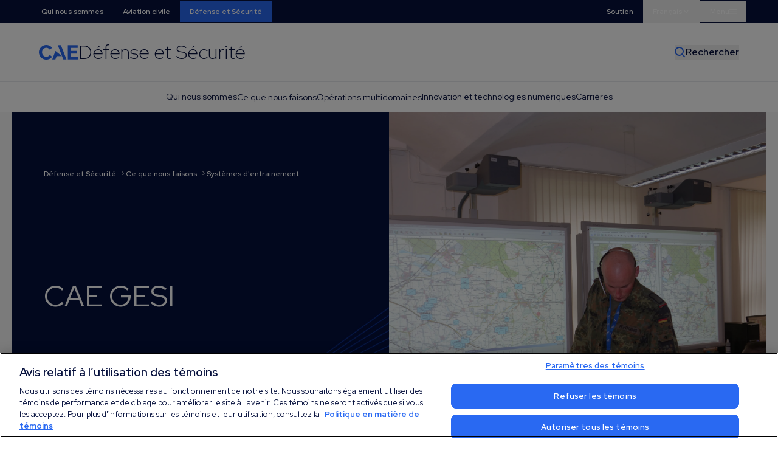

--- FILE ---
content_type: text/html; charset=UTF-8
request_url: https://www.cae.com/fr/defense-et-securite/ce-que-nous-faisons/systemes-d-entrainement/cae-gesi
body_size: 22570
content:
<!doctype html>
<html lang="fr" data-entry="5622">
	<head>
			<script> window.dataLayer = window.dataLayer || []; function gtag(){dataLayer.push(arguments);} 
				gtag('set', 'developer_id.dNzMyY2', true); 
				gtag('consent', 'default', {'analytics_storage': 'denied'}); gtag('consent', 'default', {'ad_storage': 'denied'}); 
				gtag('consent', 'default', {'ad_user_data': 'denied'}); gtag('consent', 'default', {'ad_personalization': 'denied'}); 
			</script>
			<script type="text/javascript" data-cfasync="false">
			function OptanonWrapper() { 
				if (OnetrustActiveGroups.indexOf('C0002') != -1) 
					{ gtag('consent', 'update', {'analytics_storage': 'granted'})}; 
				if (OnetrustActiveGroups.indexOf('C0004') != -1) 
					{ 
						gtag('consent', 'update', {'ad_storage': 'granted'})
						gtag('consent', 'update', {'ad_user_data': 'granted'})
						gtag('consent', 'update', {'ad_personalization': 'granted'})
					}; 
			} 
			</script>
			
			  <script src="https://privacyportal-uat-cdn.onetrust.com/consent-receipt-scripts/scripts/otconsent-1.0.min.js" data-cfasync="false" type="text/javascript" data-ot-id="1f6d2472-c2e0-41ac-be57-db89b2576920" charset="UTF-8" id="consent-receipt-script" data-ot-consent-register-event="document-load"></script>
			   <!-- OneTrust Cookies Consent Notice start for cae.com -->
			  <!-- <script type="text/javascript" data-cfasync="false" src="https://cdn.cookielaw.org/consent/4a6adcef-5bfe-4609-90c9-54099c1f7f63/OtAutoBlock.js"></script> -->
			  <script data-cfasync="false" src=https://cdn.cookielaw.org/scripttemplates/otSDKStub.js data-document-language="true" type="text/javascript" charset="UTF-8" data-domain-script="4a6adcef-5bfe-4609-90c9-54099c1f7f63" ></script>
			  <style>
			  section#ot-pc-lst, section#ot-lst-cnt {display:flex; flex-direction:row !important; flex-wrap:wrap !important;}
			  #onetrust-pc-sdk .ot-consent-hdr {margin-right: 5px; max-width: 70px !important;}
			  </style>
			
		<title>CAE GESI |  CAE</title>
		<meta charset="utf-8">
		
		
		<meta name="google-site-verification" content="huTgp5_wKFCkCtcOH_PdWMvKoZbXIVjpQcYOzVVOess" />

		<meta name="viewport" content="width=device-width, initial-scale=1.0">

		<!-- Social Media Tags -->
		
		<meta property="og:title" content="CAE GESI | CAE" />
		
		
			<meta property="og:image" content="
	
		https://www.cae.com/assets/img/social-image.png
	
" />
		
		
			<meta property="og:url" content="https://www.cae.com/fr/defense-et-securite/ce-que-nous-faisons/systemes-d-entrainement/cae-gesi/" />
		
		<meta property="og:type" content="website" />
		<meta property="og:site_name" content="CAE" />
		
		
		<link rel="alternate" hreflang="en" href='https://www.cae.com/defense-security/what-we-do/training-systems/cae-gesi'>
		
		
		
		<link rel="alternate" hreflang="de" href='https://www.cae.com/fr/defense-et-securite/ce-que-nous-faisons/systemes-d-entrainement/cae-gesi'>
		

		
			
				<link rel="canonical" href="https://www.cae.com/fr/defense-et-securite/ce-que-nous-faisons/systemes-d-entrainement/cae-gesi/" />
			
		

		<link rel="apple-touch-icon" sizes="180x180" href="https://www.cae.com/assets/favicon/apple-touch-icon.png">
		<link rel="icon" type="image/png" sizes="32x32" href="https://www.cae.com/assets/favicon/favicon-32x32.png">
		<link rel="icon" type="image/png" sizes="16x16" href="https://www.cae.com/assets/favicon/favicon-16x16.png">


		<link rel="preconnect" href="https://fonts.googleapis.com">
		<link rel="preconnect" href="https://fonts.gstatic.com" crossorigin>
		<link href="https://fonts.googleapis.com/css2?family=Red+Hat+Display:wght@300;400;600;700&display=swap" rel="stylesheet">
		<link rel="stylesheet" type="text/css" href="https://www.cae.com/assets/css/main.css?cachebreak=1762584576" /> 
		<script defer src="https://cdn.jsdelivr.net/npm/@alpinejs/focus@3.x.x/dist/cdn.min.js"></script>
		<script defer src="https://www.cae.com/assets/js/alpine.min.js"></script>

		<!-- LityJS -->
		<link rel="stylesheet" href="https://www.cae.com/assets/css/lity.min.css">

		<!-- Smooth scroll -->
		<script src="https://www.cae.com/assets/js/smooth-scroll.min.js"></script>

		<!-- Splide -->
		<link rel="stylesheet" href="https://www.cae.com/assets/css/splide.min.css">
		<script src="https://www.cae.com/assets/js/splide.min.js"></script>
		

		

		<!-- Facebook Pixel Code -->
		<script type="text/plain" class="optanon-category-C0004">
			!function(f,b,e,v,n,t,s)
			{if(f.fbq)return;n=f.fbq=function(){n.callMethod?
			n.callMethod.apply(n,arguments):n.queue.push(arguments)};
			if(!f._fbq)f._fbq=n;n.push=n;n.loaded=!0;n.version='2.0';
			n.queue=[];t=b.createElement(e);t.async=!0;
			t.src=v;s=b.getElementsByTagName(e)[0];
			s.parentNode.insertBefore(t,s)}(window,document,'script',
			'https://connect.facebook.net/en_US/fbevents.js');
			fbq('init', '335933006972340'); 
			fbq('track', 'PageView');
		</script>
		<noscript>
		<img height="1" width="1" 
		src="https://www.facebook.com/tr?id=335933006972340&ev=PageView
		&noscript=1" role="none"/>
		</noscript>
		<!-- End Facebook Pixel Code -->

		<script type="text/javascript">
			window.hfAccountId = "743e1a64-8677-4b59-a5bb-a021001aa4e6";
			window.hfDomain = "https://api.herefish.com";
			(function() {
				var hf = document.createElement('script'); hf.type = 'text/javascript'; hf.async = true;
				hf.src = window.hfDomain + '/scripts/hf.js';
				var s = document.getElementsByTagName('script')[0]; s.parentNode.insertBefore(hf, s);
			})();
		</script>
		<!-- Google Tag Manager -->
		<script type="text/plain" class="optanon-category-C0002">
			(function(w,d,s,l,i){w[l]=w[l]||[];w[l].push({'gtm.start':
			new Date().getTime(),event:'gtm.js'});var f=d.getElementsByTagName(s)[0],
			j=d.createElement(s),dl=l!='dataLayer'?'&l='+l:'';j.async=true;j.src=
			'https://www.googletagmanager.com/gtm.js?id='+i+dl;f.parentNode.insertBefore(j,f);
			})(window,document,'script','dataLayer','GTM-TMC25SC');</script>
		
		<noscript><iframe src="https://www.googletagmanager.com/ns.html?id=GTM-TMC25SC"
			height="0" width="0" style="display:none;visibility:hidden"></iframe></noscript>
			<!-- End Google Tag Manager (noscript) -->
		
		
		


	</head>
	<body class="antialiased" id="top" x-data="{ formPopup: false, socialPopup: false, successModal: new URLSearchParams(window.location.search).get('success') === 'true' }">

		
		<div x-cloak x-show="formPopup" class="absolute top-0 left-0 w-full h-full z-[5000]" aria-labelledby="modal-title" role="dialog" aria-modal="true">
    <div
    x-cloak
    x-show="formPopup"
    x-transition:enter="transition ease-out duration-100"
    x-transition:enter-start="transform opacity-0"
    x-transition:enter-end="transform opacity-100"
    x-transition:leave="transition ease-in duration-75"
    x-transition:leave-start="transform opacity-100"
    x-transition:leave-end="transform opacity-0"
    class="fixed inset-0 transition-opacity bg-opacity-75 bg-dkBlue" aria-hidden="true"></div>
    
    <div class="fixed inset-0 z-10 w-screen overflow-y-auto">
        <div class="bg-white z-[1] w-full relative flex flex-col h-full">
            <div class="border-b border-ltBlue">
                <div class="siteContainer">
                    <div class="flex items-center justify-between px-5 py-6">
                        <img src="https://www.cae.com/assets/img/cae-footer-blue.png" class="h-8 " />
                        <button @click="formPopup = !formPopup" type="button" class="">
                            <img src="https://www.cae.com/assets/img/close-blue.svg" class="w-6" />
                        </button>
                    </div>
                </div>
            </div>
            <div class="bg-white h-full">
                <div class="appendForm h-full">
                    
                </div>
            </div>
        </div>
    </div>
    
</div>

		
		<div x-cloak x-show="socialPopup" class="absolute top-0 left-0 w-full h-full z-[5000]" aria-labelledby="modal-title" role="dialog" aria-modal="true">
	<div
	x-cloak
	x-show="formPopup"
	x-transition:enter="transition ease-out duration-100"
	x-transition:enter-start="transform opacity-0"
	x-transition:enter-end="transform opacity-100"
	x-transition:leave="transition ease-in duration-75"
	x-transition:leave-start="transform opacity-100"
	x-transition:leave-end="transform opacity-0"
	class="fixed inset-0 transition-opacity bg-opacity-75 bg-dkBlue" aria-hidden="true"></div>
	
	<div class="fixed inset-0 z-10 w-screen overflow-y-auto">
		<div class="bg-white z-[1] w-full relative">
			<div class="border-b border-ltBlue">
				<div class="siteContainer">
					<div class="flex items-center justify-between px-5 py-6">
						<img src="https://www.cae.com/assets/img/cae-footer-blue.png" class="h-8 " />
						<button @click="socialPopup = !socialPopup" type="button" class="">
							<img src="https://www.cae.com/assets/img/close-blue.svg" class="w-6" />
						</button>
					</div>
				</div>
			</div>
			<div class="bg-white siteContainerPadded">
				<div class="py-20 w-full">
					<h4 class="mb-16 xlargeTitle">Présence dans les médias sociaux<h4>
					
					
					<div class="flex flex-col gap-20 w-full">
						
						<div>
							<div class="mb-6 mediumTitle">Corporate</div>
							<div class="border-t border-b divide-y divide-ltGrey border-ltGrey">
								
								
								<div class="flex items-center justify-between py-6">
									<div class="md:w-3/5 flex-none">CAE Inc.</div>

									<div class="flex items-center justify-start gap-6 2xl:gap-8 w-full">                            
								
										
										<a href="https://www.facebook.com/cae.inc/?ref=settings" target="_blank">
											<svg xmlns="http://www.w3.org/2000/svg" viewBox="0 0 448 512" class="w-8 h-8">
												<path class="fill-brBlue" d="M64 32C28.7 32 0 60.7 0 96V416c0 35.3 28.7 64 64 64h98.2V334.2H109.4V256h52.8V222.3c0-87.1 39.4-127.5 125-127.5c16.2 0 44.2 3.2 55.7 6.4V172c-6-.6-16.5-1-29.6-1c-42 0-58.2 15.9-58.2 57.2V256h83.6l-14.4 78.2H255V480H384c35.3 0 64-28.7 64-64V96c0-35.3-28.7-64-64-64H64z"/>
											</svg>
										</a>
										   

										
										<a href="https://twitter.com/CAE_Inc" target="_blank">
											<svg xmlns="http://www.w3.org/2000/svg" viewBox="0 0 448 512" class="w-8 h-8">
												<path class="fill-brBlue" d="M64 32C28.7 32 0 60.7 0 96V416c0 35.3 28.7 64 64 64H384c35.3 0 64-28.7 64-64V96c0-35.3-28.7-64-64-64H64zm297.1 84L257.3 234.6 379.4 396H283.8L209 298.1 123.3 396H75.8l111-126.9L69.7 116h98l67.7 89.5L313.6 116h47.5zM323.3 367.6L153.4 142.9H125.1L296.9 367.6h26.3z"/>
											</svg>
										</a>    
										

										                       
										<a href="https://www.linkedin.com/company/cae/" target="_blank" >
											<svg xmlns="http://www.w3.org/2000/svg" viewBox="0 0 448 512" class="w-8 h-8">
												<path class="fill-brBlue" d="M416 32H31.9C14.3 32 0 46.5 0 64.3v383.4C0 465.5 14.3 480 31.9 480H416c17.6 0 32-14.5 32-32.3V64.3c0-17.8-14.4-32.3-32-32.3zM135.4 416H69V202.2h66.5V416zm-33.2-243c-21.3 0-38.5-17.3-38.5-38.5S80.9 96 102.2 96c21.2 0 38.5 17.3 38.5 38.5 0 21.3-17.2 38.5-38.5 38.5zm282.1 243h-66.4V312c0-24.8-.5-56.7-34.5-56.7-34.6 0-39.9 27-39.9 54.9V416h-66.4V202.2h63.7v29.2h.9c8.9-16.8 30.6-34.5 62.9-34.5 67.2 0 79.7 44.3 79.7 101.9V416z"/>
											</svg>
										</a>
										

										
										<a href="https://www.youtube.com/user/CAEvideogallery/" target="_blank">
											<svg xmlns="http://www.w3.org/2000/svg" viewBox="0 0 576 512" class="w-8 h-8">
												<path class="fill-brBlue" d="M549.7 124.1c-6.3-23.7-24.8-42.3-48.3-48.6C458.8 64 288 64 288 64S117.2 64 74.6 75.5c-23.5 6.3-42 24.9-48.3 48.6-11.4 42.9-11.4 132.3-11.4 132.3s0 89.4 11.4 132.3c6.3 23.7 24.8 41.5 48.3 47.8C117.2 448 288 448 288 448s170.8 0 213.4-11.5c23.5-6.3 42-24.2 48.3-47.8 11.4-42.9 11.4-132.3 11.4-132.3s0-89.4-11.4-132.3zm-317.5 213.5V175.2l142.7 81.2-142.7 81.2z"/>
											</svg>
										</a>
										

										

										
										<a href="https://www.instagram.com/cae_inc/" target="_blank">
											<svg xmlns="http://www.w3.org/2000/svg" viewBox="0 0 448 512" class="w-8 h-8">
												<path class="fill-brBlue" d="M194.4 211.7a53.3 53.3 0 1 0 59.3 88.7 53.3 53.3 0 1 0 -59.3-88.7zm142.3-68.4c-5.2-5.2-11.5-9.3-18.4-12c-18.1-7.1-57.6-6.8-83.1-6.5c-4.1 0-7.9 .1-11.2 .1c-3.3 0-7.2 0-11.4-.1c-25.5-.3-64.8-.7-82.9 6.5c-6.9 2.7-13.1 6.8-18.4 12s-9.3 11.5-12 18.4c-7.1 18.1-6.7 57.7-6.5 83.2c0 4.1 .1 7.9 .1 11.1s0 7-.1 11.1c-.2 25.5-.6 65.1 6.5 83.2c2.7 6.9 6.8 13.1 12 18.4s11.5 9.3 18.4 12c18.1 7.1 57.6 6.8 83.1 6.5c4.1 0 7.9-.1 11.2-.1c3.3 0 7.2 0 11.4 .1c25.5 .3 64.8 .7 82.9-6.5c6.9-2.7 13.1-6.8 18.4-12s9.3-11.5 12-18.4c7.2-18 6.8-57.4 6.5-83c0-4.2-.1-8.1-.1-11.4s0-7.1 .1-11.4c.3-25.5 .7-64.9-6.5-83l0 0c-2.7-6.9-6.8-13.1-12-18.4zm-67.1 44.5A82 82 0 1 1 178.4 324.2a82 82 0 1 1 91.1-136.4zm29.2-1.3c-3.1-2.1-5.6-5.1-7.1-8.6s-1.8-7.3-1.1-11.1s2.6-7.1 5.2-9.8s6.1-4.5 9.8-5.2s7.6-.4 11.1 1.1s6.5 3.9 8.6 7s3.2 6.8 3.2 10.6c0 2.5-.5 5-1.4 7.3s-2.4 4.4-4.1 6.2s-3.9 3.2-6.2 4.2s-4.8 1.5-7.3 1.5l0 0c-3.8 0-7.5-1.1-10.6-3.2zM448 96c0-35.3-28.7-64-64-64H64C28.7 32 0 60.7 0 96V416c0 35.3 28.7 64 64 64H384c35.3 0 64-28.7 64-64V96zM357 389c-18.7 18.7-41.4 24.6-67 25.9c-26.4 1.5-105.6 1.5-132 0c-25.6-1.3-48.3-7.2-67-25.9s-24.6-41.4-25.8-67c-1.5-26.4-1.5-105.6 0-132c1.3-25.6 7.1-48.3 25.8-67s41.5-24.6 67-25.8c26.4-1.5 105.6-1.5 132 0c25.6 1.3 48.3 7.1 67 25.8s24.6 41.4 25.8 67c1.5 26.3 1.5 105.4 0 131.9c-1.3 25.6-7.1 48.3-25.8 67z"/>
											</svg>
										</a>
										
									</div>
								</div>
								
							</div>
						</div>						

						<div>
							<div class="mb-6 mediumTitle">Aviation civile</div>
							<div class="border-t border-b divide-y divide-ltGrey border-ltGrey">
								
								
								<div class="flex items-center justify-between py-6">
									<div class="md:w-3/5 flex-none">CAE Pilot</div>

									<div class="flex items-center justify-start gap-6 2xl:gap-8 w-full">                            
								
										
										<a href="https://www.facebook.com/caepilot/" target="_blank">
											<svg xmlns="http://www.w3.org/2000/svg" viewBox="0 0 448 512" class="w-8 h-8">
												<path class="fill-brBlue" d="M64 32C28.7 32 0 60.7 0 96V416c0 35.3 28.7 64 64 64h98.2V334.2H109.4V256h52.8V222.3c0-87.1 39.4-127.5 125-127.5c16.2 0 44.2 3.2 55.7 6.4V172c-6-.6-16.5-1-29.6-1c-42 0-58.2 15.9-58.2 57.2V256h83.6l-14.4 78.2H255V480H384c35.3 0 64-28.7 64-64V96c0-35.3-28.7-64-64-64H64z"/>
											</svg>
										</a>
										   

										

										

										

										

										
										<a href="https://www.instagram.com/caepilot" target="_blank">
											<svg xmlns="http://www.w3.org/2000/svg" viewBox="0 0 448 512" class="w-8 h-8">
												<path class="fill-brBlue" d="M194.4 211.7a53.3 53.3 0 1 0 59.3 88.7 53.3 53.3 0 1 0 -59.3-88.7zm142.3-68.4c-5.2-5.2-11.5-9.3-18.4-12c-18.1-7.1-57.6-6.8-83.1-6.5c-4.1 0-7.9 .1-11.2 .1c-3.3 0-7.2 0-11.4-.1c-25.5-.3-64.8-.7-82.9 6.5c-6.9 2.7-13.1 6.8-18.4 12s-9.3 11.5-12 18.4c-7.1 18.1-6.7 57.7-6.5 83.2c0 4.1 .1 7.9 .1 11.1s0 7-.1 11.1c-.2 25.5-.6 65.1 6.5 83.2c2.7 6.9 6.8 13.1 12 18.4s11.5 9.3 18.4 12c18.1 7.1 57.6 6.8 83.1 6.5c4.1 0 7.9-.1 11.2-.1c3.3 0 7.2 0 11.4 .1c25.5 .3 64.8 .7 82.9-6.5c6.9-2.7 13.1-6.8 18.4-12s9.3-11.5 12-18.4c7.2-18 6.8-57.4 6.5-83c0-4.2-.1-8.1-.1-11.4s0-7.1 .1-11.4c.3-25.5 .7-64.9-6.5-83l0 0c-2.7-6.9-6.8-13.1-12-18.4zm-67.1 44.5A82 82 0 1 1 178.4 324.2a82 82 0 1 1 91.1-136.4zm29.2-1.3c-3.1-2.1-5.6-5.1-7.1-8.6s-1.8-7.3-1.1-11.1s2.6-7.1 5.2-9.8s6.1-4.5 9.8-5.2s7.6-.4 11.1 1.1s6.5 3.9 8.6 7s3.2 6.8 3.2 10.6c0 2.5-.5 5-1.4 7.3s-2.4 4.4-4.1 6.2s-3.9 3.2-6.2 4.2s-4.8 1.5-7.3 1.5l0 0c-3.8 0-7.5-1.1-10.6-3.2zM448 96c0-35.3-28.7-64-64-64H64C28.7 32 0 60.7 0 96V416c0 35.3 28.7 64 64 64H384c35.3 0 64-28.7 64-64V96zM357 389c-18.7 18.7-41.4 24.6-67 25.9c-26.4 1.5-105.6 1.5-132 0c-25.6-1.3-48.3-7.2-67-25.9s-24.6-41.4-25.8-67c-1.5-26.4-1.5-105.6 0-132c1.3-25.6 7.1-48.3 25.8-67s41.5-24.6 67-25.8c26.4-1.5 105.6-1.5 132 0c25.6 1.3 48.3 7.1 67 25.8s24.6 41.4 25.8 67c1.5 26.3 1.5 105.4 0 131.9c-1.3 25.6-7.1 48.3-25.8 67z"/>
											</svg>
										</a>
										
									</div>
								</div>
								
								<div class="flex items-center justify-between py-6">
									<div class="md:w-3/5 flex-none">CAE Aviation Jobs</div>

									<div class="flex items-center justify-start gap-6 2xl:gap-8 w-full">                            
								
										
										<a href="https://www.facebook.com/CAEParc/" target="_blank">
											<svg xmlns="http://www.w3.org/2000/svg" viewBox="0 0 448 512" class="w-8 h-8">
												<path class="fill-brBlue" d="M64 32C28.7 32 0 60.7 0 96V416c0 35.3 28.7 64 64 64h98.2V334.2H109.4V256h52.8V222.3c0-87.1 39.4-127.5 125-127.5c16.2 0 44.2 3.2 55.7 6.4V172c-6-.6-16.5-1-29.6-1c-42 0-58.2 15.9-58.2 57.2V256h83.6l-14.4 78.2H255V480H384c35.3 0 64-28.7 64-64V96c0-35.3-28.7-64-64-64H64z"/>
											</svg>
										</a>
										   

										
										<a href="https://twitter.com/caeparcaviation?lang=fr" target="_blank">
											<svg xmlns="http://www.w3.org/2000/svg" viewBox="0 0 448 512" class="w-8 h-8">
												<path class="fill-brBlue" d="M64 32C28.7 32 0 60.7 0 96V416c0 35.3 28.7 64 64 64H384c35.3 0 64-28.7 64-64V96c0-35.3-28.7-64-64-64H64zm297.1 84L257.3 234.6 379.4 396H283.8L209 298.1 123.3 396H75.8l111-126.9L69.7 116h98l67.7 89.5L313.6 116h47.5zM323.3 367.6L153.4 142.9H125.1L296.9 367.6h26.3z"/>
											</svg>
										</a>    
										

										                       
										<a href="https://www.linkedin.com/company/caeparcaviation/" target="_blank" >
											<svg xmlns="http://www.w3.org/2000/svg" viewBox="0 0 448 512" class="w-8 h-8">
												<path class="fill-brBlue" d="M416 32H31.9C14.3 32 0 46.5 0 64.3v383.4C0 465.5 14.3 480 31.9 480H416c17.6 0 32-14.5 32-32.3V64.3c0-17.8-14.4-32.3-32-32.3zM135.4 416H69V202.2h66.5V416zm-33.2-243c-21.3 0-38.5-17.3-38.5-38.5S80.9 96 102.2 96c21.2 0 38.5 17.3 38.5 38.5 0 21.3-17.2 38.5-38.5 38.5zm282.1 243h-66.4V312c0-24.8-.5-56.7-34.5-56.7-34.6 0-39.9 27-39.9 54.9V416h-66.4V202.2h63.7v29.2h.9c8.9-16.8 30.6-34.5 62.9-34.5 67.2 0 79.7 44.3 79.7 101.9V416z"/>
											</svg>
										</a>
										

										
										<a href="www" target="_blank">
											<svg xmlns="http://www.w3.org/2000/svg" viewBox="0 0 576 512" class="w-8 h-8">
												<path class="fill-brBlue" d="M549.7 124.1c-6.3-23.7-24.8-42.3-48.3-48.6C458.8 64 288 64 288 64S117.2 64 74.6 75.5c-23.5 6.3-42 24.9-48.3 48.6-11.4 42.9-11.4 132.3-11.4 132.3s0 89.4 11.4 132.3c6.3 23.7 24.8 41.5 48.3 47.8C117.2 448 288 448 288 448s170.8 0 213.4-11.5c23.5-6.3 42-24.2 48.3-47.8 11.4-42.9 11.4-132.3 11.4-132.3s0-89.4-11.4-132.3zm-317.5 213.5V175.2l142.7 81.2-142.7 81.2z"/>
											</svg>
										</a>
										

										

										
									</div>
								</div>
								
							</div>
						</div>



						<div>
							<div class="mb-6 mediumTitle">Défense et Sécurité</div>
							<div class="border-t border-b divide-y divide-ltGrey border-ltGrey">
								
								
								<div class="flex items-center justify-between py-6">
									<div class="md:w-3/5 flex-none">Défense et sécurité</div>

									<div class="flex items-center justify-start gap-6 2xl:gap-8 w-full">                            
								
										
										<a href="https://www.facebook.com/CAEMILUSA/?ref=br_rs" target="_blank">
											<svg xmlns="http://www.w3.org/2000/svg" viewBox="0 0 448 512" class="w-8 h-8">
												<path class="fill-brBlue" d="M64 32C28.7 32 0 60.7 0 96V416c0 35.3 28.7 64 64 64h98.2V334.2H109.4V256h52.8V222.3c0-87.1 39.4-127.5 125-127.5c16.2 0 44.2 3.2 55.7 6.4V172c-6-.6-16.5-1-29.6-1c-42 0-58.2 15.9-58.2 57.2V256h83.6l-14.4 78.2H255V480H384c35.3 0 64-28.7 64-64V96c0-35.3-28.7-64-64-64H64z"/>
											</svg>
										</a>
										   

										
										<a href="https://twitter.com/CAE_Defence" target="_blank">
											<svg xmlns="http://www.w3.org/2000/svg" viewBox="0 0 448 512" class="w-8 h-8">
												<path class="fill-brBlue" d="M64 32C28.7 32 0 60.7 0 96V416c0 35.3 28.7 64 64 64H384c35.3 0 64-28.7 64-64V96c0-35.3-28.7-64-64-64H64zm297.1 84L257.3 234.6 379.4 396H283.8L209 298.1 123.3 396H75.8l111-126.9L69.7 116h98l67.7 89.5L313.6 116h47.5zM323.3 367.6L153.4 142.9H125.1L296.9 367.6h26.3z"/>
											</svg>
										</a>    
										

										                       
										<a href="https://www.linkedin.com/showcase/cae-defence-&-security/" target="_blank" >
											<svg xmlns="http://www.w3.org/2000/svg" viewBox="0 0 448 512" class="w-8 h-8">
												<path class="fill-brBlue" d="M416 32H31.9C14.3 32 0 46.5 0 64.3v383.4C0 465.5 14.3 480 31.9 480H416c17.6 0 32-14.5 32-32.3V64.3c0-17.8-14.4-32.3-32-32.3zM135.4 416H69V202.2h66.5V416zm-33.2-243c-21.3 0-38.5-17.3-38.5-38.5S80.9 96 102.2 96c21.2 0 38.5 17.3 38.5 38.5 0 21.3-17.2 38.5-38.5 38.5zm282.1 243h-66.4V312c0-24.8-.5-56.7-34.5-56.7-34.6 0-39.9 27-39.9 54.9V416h-66.4V202.2h63.7v29.2h.9c8.9-16.8 30.6-34.5 62.9-34.5 67.2 0 79.7 44.3 79.7 101.9V416z"/>
											</svg>
										</a>
										

										
										<a href="https://www.youtube.com/playlist?list=PLA918F57D1E435686" target="_blank">
											<svg xmlns="http://www.w3.org/2000/svg" viewBox="0 0 576 512" class="w-8 h-8">
												<path class="fill-brBlue" d="M549.7 124.1c-6.3-23.7-24.8-42.3-48.3-48.6C458.8 64 288 64 288 64S117.2 64 74.6 75.5c-23.5 6.3-42 24.9-48.3 48.6-11.4 42.9-11.4 132.3-11.4 132.3s0 89.4 11.4 132.3c6.3 23.7 24.8 41.5 48.3 47.8C117.2 448 288 448 288 448s170.8 0 213.4-11.5c23.5-6.3 42-24.2 48.3-47.8 11.4-42.9 11.4-132.3 11.4-132.3s0-89.4-11.4-132.3zm-317.5 213.5V175.2l142.7 81.2-142.7 81.2z"/>
											</svg>
										</a>
										

										

										
										<a href="https://www.instagram.com/CAE_Defence/" target="_blank">
											<svg xmlns="http://www.w3.org/2000/svg" viewBox="0 0 448 512" class="w-8 h-8">
												<path class="fill-brBlue" d="M194.4 211.7a53.3 53.3 0 1 0 59.3 88.7 53.3 53.3 0 1 0 -59.3-88.7zm142.3-68.4c-5.2-5.2-11.5-9.3-18.4-12c-18.1-7.1-57.6-6.8-83.1-6.5c-4.1 0-7.9 .1-11.2 .1c-3.3 0-7.2 0-11.4-.1c-25.5-.3-64.8-.7-82.9 6.5c-6.9 2.7-13.1 6.8-18.4 12s-9.3 11.5-12 18.4c-7.1 18.1-6.7 57.7-6.5 83.2c0 4.1 .1 7.9 .1 11.1s0 7-.1 11.1c-.2 25.5-.6 65.1 6.5 83.2c2.7 6.9 6.8 13.1 12 18.4s11.5 9.3 18.4 12c18.1 7.1 57.6 6.8 83.1 6.5c4.1 0 7.9-.1 11.2-.1c3.3 0 7.2 0 11.4 .1c25.5 .3 64.8 .7 82.9-6.5c6.9-2.7 13.1-6.8 18.4-12s9.3-11.5 12-18.4c7.2-18 6.8-57.4 6.5-83c0-4.2-.1-8.1-.1-11.4s0-7.1 .1-11.4c.3-25.5 .7-64.9-6.5-83l0 0c-2.7-6.9-6.8-13.1-12-18.4zm-67.1 44.5A82 82 0 1 1 178.4 324.2a82 82 0 1 1 91.1-136.4zm29.2-1.3c-3.1-2.1-5.6-5.1-7.1-8.6s-1.8-7.3-1.1-11.1s2.6-7.1 5.2-9.8s6.1-4.5 9.8-5.2s7.6-.4 11.1 1.1s6.5 3.9 8.6 7s3.2 6.8 3.2 10.6c0 2.5-.5 5-1.4 7.3s-2.4 4.4-4.1 6.2s-3.9 3.2-6.2 4.2s-4.8 1.5-7.3 1.5l0 0c-3.8 0-7.5-1.1-10.6-3.2zM448 96c0-35.3-28.7-64-64-64H64C28.7 32 0 60.7 0 96V416c0 35.3 28.7 64 64 64H384c35.3 0 64-28.7 64-64V96zM357 389c-18.7 18.7-41.4 24.6-67 25.9c-26.4 1.5-105.6 1.5-132 0c-25.6-1.3-48.3-7.2-67-25.9s-24.6-41.4-25.8-67c-1.5-26.4-1.5-105.6 0-132c1.3-25.6 7.1-48.3 25.8-67s41.5-24.6 67-25.8c26.4-1.5 105.6-1.5 132 0c25.6 1.3 48.3 7.1 67 25.8s24.6 41.4 25.8 67c1.5 26.3 1.5 105.4 0 131.9c-1.3 25.6-7.1 48.3-25.8 67z"/>
											</svg>
										</a>
										
									</div>
								</div>
								
							</div>
						</div>

						<div>
							<div class="mb-6 mediumTitle">Airside</div>
							<div class="border-t border-b divide-y divide-ltGrey border-ltGrey">
								
								
								<div class="flex items-center justify-between py-6">
									<div class="md:w-3/5 flex-none">CAE Airside</div>

									<div class="flex items-center justify-start gap-6 2xl:gap-8 w-full">                            
								
										
										<a href="https://www.facebook.com/airside.aero" target="_blank">
											<svg xmlns="http://www.w3.org/2000/svg" viewBox="0 0 448 512" class="w-8 h-8">
												<path class="fill-brBlue" d="M64 32C28.7 32 0 60.7 0 96V416c0 35.3 28.7 64 64 64h98.2V334.2H109.4V256h52.8V222.3c0-87.1 39.4-127.5 125-127.5c16.2 0 44.2 3.2 55.7 6.4V172c-6-.6-16.5-1-29.6-1c-42 0-58.2 15.9-58.2 57.2V256h83.6l-14.4 78.2H255V480H384c35.3 0 64-28.7 64-64V96c0-35.3-28.7-64-64-64H64z"/>
											</svg>
										</a>
										   

										
										<a href="https://twitter.com/airside_aero" target="_blank">
											<svg xmlns="http://www.w3.org/2000/svg" viewBox="0 0 448 512" class="w-8 h-8">
												<path class="fill-brBlue" d="M64 32C28.7 32 0 60.7 0 96V416c0 35.3 28.7 64 64 64H384c35.3 0 64-28.7 64-64V96c0-35.3-28.7-64-64-64H64zm297.1 84L257.3 234.6 379.4 396H283.8L209 298.1 123.3 396H75.8l111-126.9L69.7 116h98l67.7 89.5L313.6 116h47.5zM323.3 367.6L153.4 142.9H125.1L296.9 367.6h26.3z"/>
											</svg>
										</a>    
										

										                       
										<a href="https://www.linkedin.com/company/airside-1" target="_blank" >
											<svg xmlns="http://www.w3.org/2000/svg" viewBox="0 0 448 512" class="w-8 h-8">
												<path class="fill-brBlue" d="M416 32H31.9C14.3 32 0 46.5 0 64.3v383.4C0 465.5 14.3 480 31.9 480H416c17.6 0 32-14.5 32-32.3V64.3c0-17.8-14.4-32.3-32-32.3zM135.4 416H69V202.2h66.5V416zm-33.2-243c-21.3 0-38.5-17.3-38.5-38.5S80.9 96 102.2 96c21.2 0 38.5 17.3 38.5 38.5 0 21.3-17.2 38.5-38.5 38.5zm282.1 243h-66.4V312c0-24.8-.5-56.7-34.5-56.7-34.6 0-39.9 27-39.9 54.9V416h-66.4V202.2h63.7v29.2h.9c8.9-16.8 30.6-34.5 62.9-34.5 67.2 0 79.7 44.3 79.7 101.9V416z"/>
											</svg>
										</a>
										

										

										

										
										<a href="https://www.instagram.com/Airside/" target="_blank">
											<svg xmlns="http://www.w3.org/2000/svg" viewBox="0 0 448 512" class="w-8 h-8">
												<path class="fill-brBlue" d="M194.4 211.7a53.3 53.3 0 1 0 59.3 88.7 53.3 53.3 0 1 0 -59.3-88.7zm142.3-68.4c-5.2-5.2-11.5-9.3-18.4-12c-18.1-7.1-57.6-6.8-83.1-6.5c-4.1 0-7.9 .1-11.2 .1c-3.3 0-7.2 0-11.4-.1c-25.5-.3-64.8-.7-82.9 6.5c-6.9 2.7-13.1 6.8-18.4 12s-9.3 11.5-12 18.4c-7.1 18.1-6.7 57.7-6.5 83.2c0 4.1 .1 7.9 .1 11.1s0 7-.1 11.1c-.2 25.5-.6 65.1 6.5 83.2c2.7 6.9 6.8 13.1 12 18.4s11.5 9.3 18.4 12c18.1 7.1 57.6 6.8 83.1 6.5c4.1 0 7.9-.1 11.2-.1c3.3 0 7.2 0 11.4 .1c25.5 .3 64.8 .7 82.9-6.5c6.9-2.7 13.1-6.8 18.4-12s9.3-11.5 12-18.4c7.2-18 6.8-57.4 6.5-83c0-4.2-.1-8.1-.1-11.4s0-7.1 .1-11.4c.3-25.5 .7-64.9-6.5-83l0 0c-2.7-6.9-6.8-13.1-12-18.4zm-67.1 44.5A82 82 0 1 1 178.4 324.2a82 82 0 1 1 91.1-136.4zm29.2-1.3c-3.1-2.1-5.6-5.1-7.1-8.6s-1.8-7.3-1.1-11.1s2.6-7.1 5.2-9.8s6.1-4.5 9.8-5.2s7.6-.4 11.1 1.1s6.5 3.9 8.6 7s3.2 6.8 3.2 10.6c0 2.5-.5 5-1.4 7.3s-2.4 4.4-4.1 6.2s-3.9 3.2-6.2 4.2s-4.8 1.5-7.3 1.5l0 0c-3.8 0-7.5-1.1-10.6-3.2zM448 96c0-35.3-28.7-64-64-64H64C28.7 32 0 60.7 0 96V416c0 35.3 28.7 64 64 64H384c35.3 0 64-28.7 64-64V96zM357 389c-18.7 18.7-41.4 24.6-67 25.9c-26.4 1.5-105.6 1.5-132 0c-25.6-1.3-48.3-7.2-67-25.9s-24.6-41.4-25.8-67c-1.5-26.4-1.5-105.6 0-132c1.3-25.6 7.1-48.3 25.8-67s41.5-24.6 67-25.8c26.4-1.5 105.6-1.5 132 0c25.6 1.3 48.3 7.1 67 25.8s24.6 41.4 25.8 67c1.5 26.3 1.5 105.4 0 131.9c-1.3 25.6-7.1 48.3-25.8 67z"/>
											</svg>
										</a>
										
									</div>
								</div>
								
							</div>
						</div>

					</div>
					
				</div>
			</div>
		</div>
	</div>
	
</div>


		
		
		

		

				
				<nav class="sticky top-0 z-[4500] py-6 bg-white border-b lg:hidden border-ltGrey/70">
	<div class="flex justify-between px-5 bg-white">
		<!-- Desktop Branding Logo -->
		<a href="https://www.cae.com/fr/" class="brand flex items-center gap-2.5 relative z-10" id="mobileBrand">
			<svg class="logo" viewBox="0 0 64 25" fill="none" xmlns="http://www.w3.org/2000/svg">
				<path class="fill-brBlue" fill-rule="evenodd" clip-rule="evenodd" d="M37.9166 18.3555H29.1727L27.0696 23.7325H21.902L27.2512 9.91369L37.9166 18.3555ZM36.2159 0.305844H31.036L40.1551 23.7325H45.3763L36.2159 0.305844ZM12.076 24.0425C15.9453 24.0425 19.4997 22.4253 21.7101 19.3382L17.9243 16.3421C16.8105 17.9833 14.8691 19.4456 12.2101 19.4456C8.26042 19.4456 5.16654 16.1778 5.16654 12.0213C5.16654 7.86466 8.26042 4.59685 12.2101 4.59685C14.8691 4.59685 16.8105 6.05913 17.9243 7.70058L21.7101 4.70427C19.4997 1.61717 15.9453 0 12.076 0C5.5157 0 0 5.33149 0 12.0213C0 18.711 5.5157 24.0425 12.076 24.0425ZM52.5801 4.75306V9.75836H62.5738V14.2062H52.5801V19.2853H64V23.7325H47.592V0.306063H63.8154V4.75306H52.5801Z" />
			</svg>
		</a>
	
		<!-- Search and product -->
		<div class="flex items-center gap-6">

			


			<!-- Search Section -->
			<div>
				<div x-data="{ showButton1: true, showButton2: false }">
					<button 
					x-show="showButton1" 					
					x-on:click="showButton1 = !showButton1; showButton2 = !showButton2" type="button" class="block hover:text-brBlue">
						<!-- Search icon -->
						<svg width="23" height="23" viewBox="0 0 23 23" fill="none" xmlns="http://www.w3.org/2000/svg">
							<circle class="stroke-brBlue" cx="9.66667" cy="9.66667" r="8.66667" stroke-width="2" stroke-linecap="round" stroke-linejoin="round"/>
							<path class="stroke-brBlue" d="M21 21L17 17" stroke-width="2" stroke-linecap="square" stroke-linejoin="round"/>
						</svg>
					</button>

					<button x-show="showButton2" x-on:click="showButton1 = !showButton1; showButton2 = !showButton2" type="button" class="block">
						<!-- Search close icon -->
						<svg width="23" height="23" viewBox="0 0 23 23" fill="none" xmlns="http://www.w3.org/2000/svg">
							<path class="fill-brBlue" d="M20 0.942761L19.0572 0L9.96633 9.02357L0.942761 0L0 0.942761L9.02357 9.96633L0 19.0572L0.942761 20L9.96633 10.9764L19.0572 20L20 19.0572L10.9764 9.96633L20 0.942761Z" />
						</svg>
					</button>
 
					<div
					x-show="showButton2"
					x-transition:enter="transition ease-out duration-100"
					x-transition:enter-start="transform opacity-0"
					x-transition:enter-end="transform opacity-100"
					x-transition:leave="transition ease-in duration-75"
					x-transition:leave-start="transform opacity-100"
					x-transition:leave-end="transform opacity-0"
					class="absolute left-0 z-10 w-full px-5 py-4 bg-white border-b mobileSearchBar border-ltGrey/70">
						<span class="text-xs font-semibold tracking-widest uppercase ">Rechercher</span>
						<div>
							<form class="flex items-center justify-between" method="post" action="https://www.cae.com/fr/defense-et-securite/ce-que-nous-faisons/systemes-d-entrainement/cae-gesi" data-publisher-updated="true">
<div class="hiddenFields">
<input type="hidden" name="ACT" value="40">
<input type="hidden" name="site_id" value="1">
<input type="hidden" name="csrf_token" value="fc65860b20981138b4cf93fded48993a889e1394" data-updated="true" />
</div>


								<input type="text" class="w-full h-10 p-0 text-3xl border-0 mobileSearchInput placeholder:text-slate-300 focus:border-0 focus:ring-0" name="keywords" placeholder="Entrez les termes de recherche..." aria-label="keywords">							
								<button type="submit" role="button" tabindex="0" aria-label="Button: clickable image">
									<svg width="26" height="26" viewbox="0 0 26 26" fill="none" xmlns="http://www.w3.org/2000/svg">
										<path class="fill-dkBlue" d="M16.2 0.200195C10.8 0.200195 6.5 4.5002 6.5 9.8002C6.5 12.1002 7.3 14.2002 8.7 15.9002L0 24.4002L1.4 25.8002L10.1 17.4002C11.8 18.8002 13.9 19.6002 16.3 19.6002C21.7 19.6002 26 15.3002 26 10.0002C25.9 4.6002 21.6 0.200195 16.2 0.200195ZM16.2 17.6002C11.9 17.6002 8.3 14.1002 8.3 9.8002C8.3 5.5002 11.8 2.0002 16.2 2.0002C20.6 2.0002 24.1 5.5002 24.1 9.8002C24.1 14.1002 20.5 17.6002 16.2 17.6002Z"></path>
									</svg>
								</button>
							</form>


						</div>
					</div>
				</div>
			</div>


			<!-- Burger Menu -->
			
			<!-- Burger Menu -->
			<div x-data="{ mobileMenuOpen: false }"  >
				<button @click="mobileMenuOpen = !mobileMenuOpen" type="button" class="block hover:text-brBlue">
					<!-- burger menu off state -->
					<svg width="23" height="20" viewBox="0 0 23 20" fill="none" xmlns="http://www.w3.org/2000/svg">
						<path class="stroke-dkBlue" d="M0 2H24" stroke-width="2"/>
						<path class="stroke-dkBlue" d="M0 10H24" stroke-width="2"/>
						<path class="stroke-dkBlue" d="M0 18H24" stroke-width="2"/>
					</svg>
				</button>

				<div
				x-cloak
				x-show="mobileMenuOpen"
				class="absolute top-0 left-0 w-full mobileNavWrapper bg-dkBlue">
					<div class="fixed z-10 w-full bg-dkBlue top-0">
						<div class="flex items-center justify-between px-5 py-6 border-b border-white/10">
							<a href="https://www.cae.com/fr/" class="brand flex items-center gap-2.5" id="desktopBrand">
								<svg class="logo" viewBox="0 0 64 25" fill="none" xmlns="http://www.w3.org/2000/svg">
									<path fill-rule="evenodd" clip-rule="evenodd" d="M37.9166 18.3555H29.1727L27.0696 23.7325H21.902L27.2512 9.91369L37.9166 18.3555ZM36.2159 0.305844H31.036L40.1551 23.7325H45.3763L36.2159 0.305844ZM12.076 24.0425C15.9453 24.0425 19.4997 22.4253 21.7101 19.3382L17.9243 16.3421C16.8105 17.9833 14.8691 19.4456 12.2101 19.4456C8.26042 19.4456 5.16654 16.1778 5.16654 12.0213C5.16654 7.86466 8.26042 4.59685 12.2101 4.59685C14.8691 4.59685 16.8105 6.05913 17.9243 7.70058L21.7101 4.70427C19.4997 1.61717 15.9453 0 12.076 0C5.5157 0 0 5.33149 0 12.0213C0 18.711 5.5157 24.0425 12.076 24.0425V24.0425ZM52.5801 4.75306V9.75836H62.5738V14.2062H52.5801V19.2853H64V23.7325H47.592V0.306063H63.8154V4.75306H52.5801Z" fill="white"/>
								</svg>
							</a>
							<button @click="mobileMenuOpen = !mobileMenuOpen" type="button" class="block">
								<svg width="23" height="23" viewBox="0 0 23 23" fill="none" xmlns="http://www.w3.org/2000/svg">
									<path d="M20 0.942761L19.0572 0L9.96633 9.02357L0.942761 0L0 0.942761L9.02357 9.96633L0 19.0572L0.942761 20L9.96633 10.9764L19.0572 20L20 19.0572L10.9764 9.96633L20 0.942761Z" fill="#ffffff"/>
								</svg>
							</button>
						</div>
					</div>
					<!-- mobile menu links -->
					<div class="relative h-screen overflow-y-scroll text-white mobileNavLinksWrapper">
						<div class="flex flex-col divide-y divide-white/10">
							<div x-data="{ mobileSubOpen: false }">
								<div class="flex items-center justify-between py-3 pl-4 ">
									<a href="https://www.cae.com/fr/qui-nous-sommes" :class="{'text-brBlue font-bold': mobileSubOpen, 'font-bold': !mobileSubOpen}">Qui nous sommes</a> <!-- About CAE -->
									<button @click="mobileSubOpen = !mobileSubOpen" type="button" class="py-2 pl-6 pr-5">
										<svg :class="{'rotate-90': mobileSubOpen}" class="transition-transform duration-300" width="10" height="16" viewBox="0 0 10 16" fill="none" xmlns="http://www.w3.org/2000/svg">
											<path d="M1.25 15.5L8.75 8L1.25 0.5" stroke="white"/>
										</svg>
									</button>
								</div>
								<div 
									x-cloak
									x-show="mobileSubOpen"
									class="pb-3 ml-5 border-l-2 border-brBlue">
									<div class="px-4 py-2">
										<a href="https://www.cae.com/fr/qui-nous-sommes/nos-activites">Nos activités</a> <!-- Our business -->
									</div>
									<div class="px-4 py-2">
										<a href="https://www.cae.com/fr/qui-nous-sommes/equipe-de-direction">Équipe de direction</a> <!-- Management team -->
									</div>
									<div class="px-4 py-2">
										<a href="https://www.cae.com/fr/qui-nous-sommes/historique">Historique</a> <!-- History -->
									</div>
									<div class="px-4 py-2">
										<a href="https://www.cae.com/fr/qui-nous-sommes/prix">Prix</a> <!-- Awards -->
									</div>
								</div>
							</div>

							<div x-data="{ mobileSubOpen: false }">
								<div class="flex items-center justify-between py-3 pl-4 ">
									<a href="https://www.cae.com/fr/aviation-civile" :class="{'text-brBlue font-bold': mobileSubOpen, 'font-bold': !mobileSubOpen}" >Aviation civile</a> <!-- Civil Aviation -->
									<button @click="mobileSubOpen = !mobileSubOpen" type="button" class="py-2 pl-6 pr-5">
										<svg :class="{'rotate-90': mobileSubOpen}" class="transition-transform duration-300" width="10" height="16" viewBox="0 0 10 16" fill="none" xmlns="http://www.w3.org/2000/svg">
											<path d="M1.25 15.5L8.75 8L1.25 0.5" stroke="white"/>
										</svg>
									</button>
								</div>
								<div 
								x-cloak
								x-show="mobileSubOpen"
								class="pb-2 ml-5 border-l-2 divide-y border-brBlue divide-white/10">
									
									<div x-data="{ mobileSubOpen: false }">
										<div class="flex items-center justify-between py-2 pl-4 ">
											<a href="https://www.cae.com/fr/aviation-civile/devenir-un-pilote" :class="{'text-brBlue font-bold': mobileSubOpen, 'font-normal': !mobileSubOpen}" >Devenir un pilote</a> <!-- Become A Pilot -->
											<button @click="mobileSubOpen = !mobileSubOpen" type="button" class="py-2 pl-6 pr-5">
												<svg :class="{'rotate-90': mobileSubOpen}" class="transition-transform duration-300" width="10" height="16" viewBox="0 0 10 16" fill="none" xmlns="http://www.w3.org/2000/svg">
													<path d="M1.25 15.5L8.75 8L1.25 0.5" stroke="white"/>
												</svg>
											</button>
										</div>
										<div 
										x-show="mobileSubOpen"										
										class="pb-2 ml-5 border-l-2 border-brBlue">
											<div class="px-4 py-2">
												<a href="https://www.cae.com/fr/aviation-civile/devenir-un-pilote">Devenir un pilote</a> <!-- Our Pilot Training Programmes -->
											</div>
											<div class="px-4 py-2">
												<a href="https://www.cae.com/fr/aviation-civile/devenir-un-pilote/exigences-pour-devenir-eleve-pilote">Exigences pour devenir élève-pilote</a> <!-- Requirements to Become a Pilot -->
											</div>
											<div class="px-4 py-2">
												<a href="https://www.cae.com/fr/aviation-civile/devenir-un-pilote/exigences-pour-devenir-eleve-pilote/financement">Financement</a> <!-- Funding -->
											</div>
											<div class="px-4 py-2">
												<a href="/aviation-talent-forecast-2023/fr/accueil.html" target="_blank">Prévisions des talents en aviation 2023</a> <!-- CAE Aviation Talent Forecast 2023 -->
											</div>
										</div>
									</div>

									<div x-data="{ mobileSubOpen: false }">
										<div class="flex items-center justify-between py-2 pl-4 ">
											<a href="https://www.cae.com/fr/aviation-civile/formation-en-aviation" :class="{'text-brBlue font-bold': mobileSubOpen, 'font-normal': !mobileSubOpen}" >Formation en aviation</a> <!-- Aviation Training -->
											<button @click="mobileSubOpen = !mobileSubOpen" type="button" class="py-2 pl-6 pr-5">
												<svg :class="{'rotate-90': mobileSubOpen}" class="transition-transform duration-300" width="10" height="16" viewBox="0 0 10 16" fill="none" xmlns="http://www.w3.org/2000/svg">
													<path d="M1.25 15.5L8.75 8L1.25 0.5" stroke="white"/>
												</svg>
											</button>
										</div>

										<div 
										x-show="mobileSubOpen"
										class="pb-2 ml-5 border-l-2 border-brBlue">
											

											<div class="px-4 py-3">
												<a href="https://www.cae.com/fr/aviation-civile/formation-en-aviation/formation-de-pilotes-de-ligne">Formation de pilotes de ligne</a> <!-- Aviation Pilot Training -->
											</div>

											<div class="px-4 py-3">
												<a href="https://www.cae.com/fr/aviation-civile/formation-en-aviation/formation-de-pilotes-de-laviation-daffaires">Formation de pilotes de l'aviation d'affaires</a> <!-- Business Pilot Training -->
											</div>

											<div class="px-4 py-3">
												<a href="https://www.cae.com/fr/aviation-civile/formation-en-aviation/formation-sur-helicoptere">Formation sur hélicoptère</a> <!-- Helicopter Pilot Training -->
											</div>

											<div class="px-4 py-3">
												<a href="https://www.cae.com/fr/aviation-civile/formation-en-aviation/air-traffic-services">Solutions de formation des services de circulation aérienne</a> <!-- Air Traffic Services -->
											</div>

											<div class="px-4 py-3">
												<a href="https://www.cae.com/fr/aviation-civile/formation-en-aviation/advanced-air-mobility">Mobilité aérienne avancée</a> <!-- AAM Pilot -->
											</div>

											<div class="px-4 py-3">
												<a href="https://businessaviationlearning.cae.com/" target="_blank">Formations aéronautiques en ligne</a> <!-- eLearning Courses -->
											</div>
											
											<div x-data="{ mobileSubOpen: false }">
												<div class="flex items-center justify-between py-2 pl-4 ">
													<a href="https://www.cae.com/fr/aviation-civile/formation-en-aviation/formation-a-la-maintenance-des-aeronefs" :class="{'text-brBlue font-bold': mobileSubOpen, 'font-normal': !mobileSubOpen}" >Formation à la maintenance des aéronefs</a> <!-- Aviation Maintenance Training -->
													<button @click="mobileSubOpen = !mobileSubOpen" type="button" class="py-2 pl-6 pr-5">
														<svg :class="{'rotate-90': mobileSubOpen}" class="transition-transform duration-300" width="10" height="16" viewBox="0 0 10 16" fill="none" xmlns="http://www.w3.org/2000/svg">
															<path d="M1.25 15.5L8.75 8L1.25 0.5" stroke="white"/>
														</svg>
													</button>
												</div>

												<div 
												x-show="mobileSubOpen"
												class="pb-2 ml-5 border-l-2 border-brBlue">
													<div class="px-4 py-3">
														<a href="https://www.cae.com/fr/aviation-civile/formation-en-aviation/formation-a-la-maintenance-des-aeronefs/formation-a-la-maintenance-des-aeronefs-commerciaux">Formation à la maintenance des aéronefs commerciaux</a> <!-- Commercial Aircraft Maintenance Training -->
													</div>
													<div class="px-4 py-3">
														<a href="https://www.cae.com/fr/aviation-civile/formation-en-aviation/formation-a-la-maintenance-des-aeronefs/formation-a-la-maintenance-des-aeronefs-daffaires">Formation à la maintenance des aéronefs d'affaires</a> <!-- Business Aircraft Maintenance Training -->
													</div>
													<div class="px-4 py-3">
														<a href="https://www.cae.com/fr/aviation-civile/formation-en-aviation/formation-a-la-maintenance-des-aeronefs/helicopter-aircraft-maintenance-training">Formation à la maintenance des hélicoptères</a> <!-- Helicopter Aircraft Maintenance Training -->
													</div>
												</div>
											</div>

											<div class="px-4 py-3">
												<a href="https://www.cae.com/fr/aviation-civile/formation-en-aviation/formation-du-personnel-de-cabine-new">Formation du personnel de cabine</a> <!-- Become Cabin Crew -->
											</div>

											<div class="px-4 py-3">
												<a href="https://www.cae.com/fr/aviation-civile/available-aircraft-platforms-apt">Plateformes d'aéronefs disponibles pour la formation</a> <!-- Available Aircraft Platforms -->
											</div>

											<div class="hidden px-4 py-3">
												<a href="https://www.cae.com/fr/aviation-civile/formation-en-aviation/formation-a-la-maintenance-des-aeronefs/helicopter-aircraft-maintenance-training">Formation à la maintenance des hélicoptères</a> <!-- CAE Graduate Keep Current Program -->
											</div>
										</div>
									</div>

									<div x-data="{ mobileSubOpen: false }">
										<div class="flex items-center justify-between py-2 pl-4 ">
											<a href="https://www.cae.com/fr/aviation-civile/pilotes-instructeurs-a-cae" target="_blank" :class="{'text-brBlue font-bold': mobileSubOpen, 'font-normal': !mobileSubOpen}">Instructor Jobs</a> <!-- Aviation Jobs -->
										</div>

									</div>

									

									<div x-data="{ mobileSubOpen: false }">
										<div class="flex items-center justify-between py-2 pl-4 ">
											<a href="https://www.cae.com/fr/aviation-civile/logiciels-aviation" :class="{'text-brBlue font-bold': mobileSubOpen, 'font-normal': !mobileSubOpen}">Logiciels aviation</a> <!-- Aviation Software -->
											<button @click="mobileSubOpen = !mobileSubOpen" type="button" class="py-2 pl-6 pr-5">
												<svg :class="{'rotate-90': mobileSubOpen}" class="transition-transform duration-300" width="10" height="16" viewBox="0 0 10 16" fill="none" xmlns="http://www.w3.org/2000/svg">
													<path d="M1.25 15.5L8.75 8L1.25 0.5" stroke="white"/>
												</svg>
											</button>
										</div>

										<div 
										x-show="mobileSubOpen"
										
										class="pb-2 ml-5 border-l-2 border-brBlue">
											
											<div x-data="{ mobileSubOpen: false }">
												<div class="flex items-center justify-between py-2 pl-4 ">
													<a href="https://www.cae.com/fr/aviation-civile/logiciels-aviation/Flightscape" :class="{'text-brBlue font-bold': mobileSubOpen, 'font-normal': !mobileSubOpen}">Flightscape</a> <!-- Flight Operations Solution -->
													<button @click="mobileSubOpen = !mobileSubOpen" type="button" class="py-2 pl-6 pr-5">
														<svg :class="{'rotate-90': mobileSubOpen}" class="transition-transform duration-300" width="10" height="16" viewBox="0 0 10 16" fill="none" xmlns="http://www.w3.org/2000/svg">
															<path d="M1.25 15.5L8.75 8L1.25 0.5" stroke="white"/>
														</svg>
													</button>
												</div>

												<div 
												x-show="mobileSubOpen"
												class="pb-2 ml-5 border-l-2 border-brBlue">
													<div class="px-4 py-3">
														<a href="https://www.cae.com/fr/aviation-civile/logiciels-aviation/Flightscape/unified-task-board">Unified Task Board</a> <!-- Unified Task Board -->
													</div>
													<div class="px-4 py-3">
														<a href="https://www.cae.com/fr/aviation-civile/logiciels-aviation/Flightscape/controle-des-operations">Contrôle des opérations</a> <!-- Operation Control -->
													</div>
													<div class="px-4 py-3">
														<a href="https://www.cae.com/fr/aviation-civile/logiciels-aviation/Flightscape/gestion-de-vol">Gestion de vol</a> <!-- Flight Management -->
													</div>
													<div class="px-4 py-3">
														<a href="https://www.cae.com/fr/aviation-civile/logiciels-aviation/Flightscape/gestion-des-equipages">Gestion des équipages</a> <!-- Crew Management -->
													</div>

													<div class="px-4 py-3">
														<a href="https://www.cae.com/fr/aviation-civile/logiciels-aviation/Flightscape/gestion-des-aeroports">Gestion des aéroports</a> <!-- Airport Management -->
													</div>
													<div class="px-4 py-3">
														<a href="https://www.cae.com/fr/aviation-civile/logiciels-aviation/Flightscape/gestion-in-flight">Gestion des services en vol</a> <!-- In-Flight Services Management -->
													</div>
													<div class="px-4 py-3">
														<a href="https://www.cae.com/fr/aviation-civile/logiciels-aviation/services-lies-aux-operations-aeriennes">Services liés aux opérations aériennes</a> <!-- Training Management -->
													</div>
												</div>
											</div>

											<div class="px-4 py-3">
												<a href="https://www.cae.com/fr/aviation-civile/logiciels-aviation/cae-pelesys">CAE Pelesys</a> <!-- Pelesys -->
											</div>
											<div class="px-4 py-3">
												<a href="https://www.cae.com/fr/aviation-civile/logiciels-aviation/cae-rise">CAE Rise</a> <!-- RISE -->
											</div>

											
										</div>
									</div>

									<div x-data="{ mobileSubOpen: false }">
										<div class="flex items-center justify-between py-2 pl-4 ">
											<a href="" :class="{'text-brBlue font-bold': mobileSubOpen, 'font-normal': !mobileSubOpen}" >Services aéronautiques</a> <!-- Aviation Serives -->
											<button @click="mobileSubOpen = !mobileSubOpen" type="button" class="py-2 pl-6 pr-5">
												<svg :class="{'rotate-90': mobileSubOpen}" class="transition-transform duration-300" width="10" height="16" viewBox="0 0 10 16" fill="none" xmlns="http://www.w3.org/2000/svg">
													<path d="M1.25 15.5L8.75 8L1.25 0.5" stroke="white"/>
												</svg>
											</button>
										</div>

										<div 
										x-show="mobileSubOpen"
										class="pb-2 ml-5 border-l-2 border-brBlue">
											<div x-data="{ mobileSubOpen: false }">
												<div class="flex items-center justify-between py-2 pl-4 ">
													<a href="" :class="{'text-brBlue font-bold': mobileSubOpen, 'font-normal': !mobileSubOpen}">Services de formation pour compagnies aériennes et opérateurs de l’aviation d’affaires</a> <!-- Training for Airlines and Business Jet Operations -->
													<button @click="mobileSubOpen = !mobileSubOpen" type="button" class="py-2 pl-6 pr-5">
														<svg :class="{'rotate-90': mobileSubOpen}" class="transition-transform duration-300" width="10" height="16" viewBox="0 0 10 16" fill="none" xmlns="http://www.w3.org/2000/svg">
															<path d="M1.25 15.5L8.75 8L1.25 0.5" stroke="white"/>
														</svg>
													</button>
												</div>

												<div 
												x-show="mobileSubOpen"
												class="pb-2 ml-5 border-l-2 border-brBlue">
													<div class="px-4 py-3">
														<a href="https://www.cae.com/fr/aviation-civile/services-aeronautiques/services/formation-deleve-pilote-a-commande-de-bord">Formation d'élève-pilote à commandant de bord</a> <!-- Cadet to Captain Training -->
													</div>
													<div class="px-4 py-3">
														<a href="https://www.cae.com/fr/aviation-civile/services-aeronautiques/services/services-de-formation-du-personnel-de-cabine">Services de formation du personnel de cabine</a> <!-- Cabin Crew -->
													</div>
												</div>
											</div>

											<div x-data="{ mobileSubOpen: false }">
												<div class="flex items-center justify-between py-2 pl-4 ">
													<a href="" :class="{'text-brBlue font-bold': mobileSubOpen, 'font-normal': !mobileSubOpen}">Services de support technique aéronautique</a> <!-- Aircraft Technical Support Services -->
													<button @click="mobileSubOpen = !mobileSubOpen" type="button" class="py-2 pl-6 pr-5">
														<svg :class="{'rotate-90': mobileSubOpen}" class="transition-transform duration-300" width="10" height="16" viewBox="0 0 10 16" fill="none" xmlns="http://www.w3.org/2000/svg">
															<path d="M1.25 15.5L8.75 8L1.25 0.5" stroke="white"/>
														</svg>
													</button>
												</div>

												<div 
												x-show="mobileSubOpen"
												class="pb-2 ml-5 border-l-2 border-brBlue">
													<div class="px-4 py-3">
														<a href="https://www.cae.com/fr/aviation-civile/services-aeronautiques/services-soutien-technique-aux-aeronefs/camo">CAMO</a> <!-- CAMO -->
													</div>
													<div class="px-4 py-3">
														<a href="https://www.cae.com/fr/aviation-civile/services-aeronautiques/services-soutien-technique-aux-aeronefs/conception">Conception</a> <!-- Part 21 Design -->
													</div>
													<div class="px-4 py-3">
														<a href="https://www.cae.com/fr/aviation-civile/services-aeronautiques/services-soutien-technique-aux-aeronefs/services-de-soutien-technique-des-compagnies-aeriennes">Services de soutien technique des compagnies aériennes </a> <!-- Airline Technical Support Services -->
													</div>
													<div class="px-4 py-3">
														<a href="https://www.cae.com/fr/aviation-civile/services-aeronautiques/services-soutien-technique-aux-aeronefs/services-centralises-des-dossiers">Services centralisés des dossiers</a> <!-- Records Central Services -->
													</div>
													<div class="px-4 py-3">
														<a href="https://www.cae.com/fr/aviation-civile/services-aeronautiques/services-soutien-technique-aux-aeronefs/consultants">Consultants </a> <!-- Consultants  -->
													</div>
													<div class="px-4 py-3">
														<a href="https://www.cae.com/fr/aviation-civile/services-aeronautiques/services-soutien-technique-aux-aeronefs/inspections-endoscopiques-du-moteur">Inspections endoscopiques du moteur</a> <!-- Engine Borescope Inspection -->
													</div>
													<div class="px-4 py-3">
														<a href="https://www.cae.com/fr/aviation-civile/services-aeronautiques/services-soutien-technique-aux-aeronefs/services-de-gestion-des-moteurs">Services de gestion des moteurs</a> <!-- Engine Management Services  -->
													</div>
												</div>
											</div>

											<div x-data="{ mobileSubOpen: false }">
												<div class="flex items-center justify-between py-2 pl-4 ">
													<a href="https://www.cae.com/fr/aviation-civile/services-aeronautiques/partenaires" :class="{'text-brBlue font-bold': mobileSubOpen, 'font-normal': !mobileSubOpen}">Partenaires</a> <!-- Partners -->
													<button @click="mobileSubOpen = !mobileSubOpen" type="button" class="py-2 pl-6 pr-5">
														<svg :class="{'rotate-90': mobileSubOpen}" class="transition-transform duration-300" width="10" height="16" viewBox="0 0 10 16" fill="none" xmlns="http://www.w3.org/2000/svg">
															<path d="M1.25 15.5L8.75 8L1.25 0.5" stroke="white"/>
														</svg>
													</button>
												</div>

												<div 
												x-show="mobileSubOpen"
												class="pb-2 ml-5 border-l-2 border-brBlue">
													<div class="px-4 py-3">
														<a href="https://www.cae.com/fr/aviation-civile/services-aeronautiques/partenaires#airline">Compagnies aériennes</a> <!-- Airlines -->
													</div>
													<div class="px-4 py-3">
														<a href="https://www.cae.com/fr/aviation-civile/services-aeronautiques/partenaires#business">Aviation d’affaires</a> <!-- Business Aircraft Operators -->
													</div>
													<div class="px-4 py-3">
														<a href="https://www.cae.com/fr/aviation-civile/services-aeronautiques/partenaires#manufacturers">Fabricants d'avion</a> <!-- Aircraft Manufacturers -->
													</div>
												</div>
											</div>

											<div class="px-4 py-3">
												<a href="https://www.cae.com/fr/aviation-civile/available-aircraft-platforms-apt">Available Aircraft Platforms</a> <!-- Available Aircraft Platforms -->
											</div>
											
										</div>

									</div>

									<div x-data="{ mobileSubOpen: false }">
										<div class="flex items-center justify-between py-2 pl-4 ">
											<a href="" :class="{'text-brBlue font-bold': mobileSubOpen, 'font-normal': !mobileSubOpen}">Équipement de formation en aviation</a> <!-- Aviation Simulation Equipment -->
											<button @click="mobileSubOpen = !mobileSubOpen" type="button" class="py-2 pl-6 pr-5">
												<svg :class="{'rotate-90': mobileSubOpen}" class="transition-transform duration-300" width="10" height="16" viewBox="0 0 10 16" fill="none" xmlns="http://www.w3.org/2000/svg">
													<path d="M1.25 15.5L8.75 8L1.25 0.5" stroke="white"/>
												</svg>
											</button>
										</div>

										<div 
										x-show="mobileSubOpen"
										class="pb-2 ml-5 border-l-2 border-brBlue">
											<div x-data="{ mobileSubOpen: false }">
												<div class="flex items-center justify-between py-2 pl-4 ">
													<a href="https://www.cae.com/fr/aviation-civile/equipement-de-formation" :class="{'text-brBlue font-bold': mobileSubOpen, 'font-normal': !mobileSubOpen}">Équipement de formation</a> <!-- Training Equipment -->
													<button @click="mobileSubOpen = !mobileSubOpen" type="button" class="py-2 pl-6 pr-5">
														<svg :class="{'rotate-90': mobileSubOpen}" class="transition-transform duration-300" width="10" height="16" viewBox="0 0 10 16" fill="none" xmlns="http://www.w3.org/2000/svg">
															<path d="M1.25 15.5L8.75 8L1.25 0.5" stroke="white"/>
														</svg>
													</button>
												</div>

												<div 
												x-show="mobileSubOpen"
												class="pb-2 ml-5 border-l-2 border-brBlue">
													<div class="px-4 py-3">
													    <a href="https://www.cae.com/fr/aviation-civile/equipement-de-formation">Équipement de formation</a> <!-- Training Equipment -->
													</div>
													<div class="px-4 py-3">
													    <a href="https://www.cae.com/fr/aviation-civile/equipement-de-formation/cae-simfinity-xr-series">CAE Simfinity XR Series</a> <!-- CAE Simfinity XR Series -->
													</div>
													<div class="px-4 py-3">
													    <a href="https://www.cae.com/fr/aviation-civile/equipement-de-formation/dispositifs-dentrainement-au-vol">Dispositifs d’entraînement au vol</a> <!-- Flight Training Devices -->
													</div>
													<div class="px-4 py-3">
													    <a href="https://www.cae.com/fr/aviation-civile/equipement-de-formation/simulateurs-de-vol">Simulateurs de vol</a> <!-- Full-Flight Simulators -->
													</div>
													<div class="px-4 py-3">
													    <a href="https://www.cae.com/fr/aviation-civile/equipement-de-formation/simulateurs-de-vol/cae7000xr">Simulateur de vol de niveau D de la série 7000XR de CAE</a> <!-- CAE 700MXR -->
													</div>
													<div class="px-4 py-3">
													    <a href="https://www.cae.com/fr/aviation-civile/equipement-de-formation/soutien-a-la-clientele-et-services-lies-au-cycle-de-vie">Soutien à la clientèle et services liés au cycle de vie</a> <!-- Equipment Support & Lifecycle Services -->
													</div>
													<div class="px-4 py-3">
													    <a href="https://www.cae.com/fr/prodigy">Générateur d’images CAE Prodigy</a> <!-- CAE Prodigy Image Generator -->
													</div>
													
												</div>
											</div>
											
										</div>
										
									</div>


									<div x-data="{ mobileSubOpen: false }">
										<div class="flex items-center justify-between py-2 pl-4 ">
											<a href="https://www.cae.com/fr/aviation-civile/emplacements" :class="{'text-brBlue font-bold': mobileSubOpen, 'font-normal': !mobileSubOpen}">Emplacements</a> <!-- Locations -->
											<button @click="mobileSubOpen = !mobileSubOpen" type="button" class="py-2 pl-6 pr-5">
												<svg :class="{'rotate-90': mobileSubOpen}" class="transition-transform duration-300" width="10" height="16" viewBox="0 0 10 16" fill="none" xmlns="http://www.w3.org/2000/svg">
													<path d="M1.25 15.5L8.75 8L1.25 0.5" stroke="white"/>
												</svg>
											</button>
										</div>

										<div 
										x-show="mobileSubOpen"
										class="pb-2 ml-5 border-l-2 border-brBlue">
											
											<div class="px-4 py-3">
											    <a href="https://www.cae.com/fr/aviation-civile/emplacements#aviation-academy">École de pilotage</a> <!-- Aviation Academies -->
											</div>
											<div class="px-4 py-3">
											    <a href="https://www.cae.com/fr/aviation-civile/emplacements#airline-pilot-training">Formation de pilotes de ligne/a> <!-- Airline Pilot Training -->
											</div>
											<div class="px-4 py-3">
											    <a href="https://www.cae.com/fr/aviation-civile/emplacements#business-pilot-training">Formation de pilotes pour l’aviation d’affaires</a> <!-- Business Pilot Training -->
											</div>
											<div class="px-4 py-3">
											    <a href="https://www.cae.com/fr/aviation-civile/emplacements#helicopter-aviation-training">Formation sur hélicoptère</a> <!-- Helicopter Pilot Training -->
											</div>
											<div class="px-4 py-3">
											    <a href="https://www.cae.com/fr/aviation-civile/emplacements#aviation-recruitment-offices">Services de soutien technique aux aéronefs</a> <!-- Aviation Recruitment Offices -->
											</div>
											<div class="px-4 py-3">
											    <a href="https://www.cae.com/fr/aviation-civile/emplacements#civil-maintenance-training">Formation à la maintenance</a> <!-- Maintenance Training -->
											</div>
											
										</div>
										
									</div>

								</div>
							</div>

							<div x-data="{ mobileSubOpen: false }">
								<div class="flex items-center justify-between py-3 pl-4 ">
									<a href="https://www.cae.com/fr/defense-et-securite" :class="{'text-brBlue font-bold': mobileSubOpen, 'font-bold': !mobileSubOpen}">Défense et Sécurité</a> <!-- Defense & Security -->
									<button @click="mobileSubOpen = !mobileSubOpen" type="button" class="py-2 pl-6 pr-5">
										<svg :class="{'rotate-90': mobileSubOpen}" class="transition-transform duration-300" width="10" height="16" viewBox="0 0 10 16" fill="none" xmlns="http://www.w3.org/2000/svg">
											<path d="M1.25 15.5L8.75 8L1.25 0.5" stroke="white"/>
										</svg>
									</button>
								</div>

								<div 
								x-cloak
								x-show="mobileSubOpen"
								class="pb-2 ml-5 border-l-2 divide-y border-brBlue divide-white/10">

									<div class="px-4 py-2">
										<a href="https://www.cae.com/fr/defense-et-securite/qui-nous-sommes">Qui nous sommes</a> <!-- Who we are -->
									</div>
									
									<div x-data="{ mobileSubOpen: false }">
										<div class="flex items-center justify-between py-2 pl-4 ">
											<a href="https://www.cae.com/fr/defense-et-securite/ce-que-nous-faisons" :class="{'text-brBlue font-bold': mobileSubOpen, 'font-normal': !mobileSubOpen}">Ce que nous faisons</a> <!-- What we do -->
											<button @click="mobileSubOpen = !mobileSubOpen" type="button" class="py-2 pl-6 pr-5">
												<svg :class="{'rotate-90': mobileSubOpen}" class="transition-transform duration-300" width="10" height="16" viewBox="0 0 10 16" fill="none" xmlns="http://www.w3.org/2000/svg">
													<path d="M1.25 15.5L8.75 8L1.25 0.5" stroke="white"/>
												</svg>
											</button>
										</div>
										<div 
										x-show="mobileSubOpen"										
										class="pb-2 ml-5 border-l-2 border-brBlue">
											<div class="px-4 py-3">
											    <a href="https://www.cae.com/fr/defense-et-securite/ce-que-nous-faisons/analytique-et-ingenierie-des-systemes">Analytique et ingénierie des systèmes</a> <!-- Analytics & systems engineering -->
											</div>
											<div class="px-4 py-3">
											    <a href="https://www.cae.com/fr/defense-et-securite/faits-saillants-des-programmes">Faits saillants des programmes</a> <!-- Program highlights -->
											</div>

											<div x-data="{ mobileSubOpen: false }">
												<div class="flex items-center justify-between py-2 pl-4 ">
													<a href="" :class="{'text-brBlue font-bold': mobileSubOpen, 'font-normal': !mobileSubOpen}">Formation & simulation</a> <!-- Training & simulation -->
													<button @click="mobileSubOpen = !mobileSubOpen" type="button" class="py-2 pl-6 pr-5">
														<svg :class="{'rotate-90': mobileSubOpen}" class="transition-transform duration-300" width="10" height="16" viewBox="0 0 10 16" fill="none" xmlns="http://www.w3.org/2000/svg">
															<path d="M1.25 15.5L8.75 8L1.25 0.5" stroke="white"/>
														</svg>
													</button>
												</div>
												<div 
												x-show="mobileSubOpen"										
												class="pb-2 ml-5 border-l-2 border-brBlue">
													<div class="px-4 py-3">
													    <a href="https://www.cae.com/fr/defense-et-securite/ce-que-nous-faisons/systemes-d-entrainement">Systèmes d'entrainement</a> <!-- Training systems -->
													</div>
													<div class="px-4 py-3">
													    <a href="https://www.cae.com/fr/defense-et-securite/ce-que-nous-faisons/services-de-formation">Services de formation</a> <!-- Training services -->
													</div>
													<div class="px-4 py-3">
													    <a href="https://www.cae.com/fr/defense-et-securite/ce-que-nous-faisons/centres-de-formation">Centres de formation</a> <!-- Training centers -->
													</div>
													<div class="px-4 py-3">
													    <a href="https://www.cae.com/fr/defense-et-securite/ce-que-nous-faisons/integrateur-des-systemes-de-formation">Intégrateur des systèmes de formation</a> <!-- Training Systems Integration -->
													</div>
													
												</div>
											</div>

											<div class="px-4 py-3">
											    <a href="https://www.cae.com/fr/defense-et-securite/ce-que-nous-faisons/soutien-aux-missions-et-aux-operations">Soutien aux missions et aux opérations (M-OS)</a> <!-- Mission & operations support (M&OS) -->
											</div>
											
										</div>
									</div>

									<div x-data="{ mobileSubOpen: false }">
										<div class="flex items-center justify-between py-2 pl-4 ">
											<a href="https://www.cae.com/fr/defense-et-securite/operations-multidomaines" :class="{'text-brBlue font-bold': mobileSubOpen, 'font-normal': !mobileSubOpen}">Opérations multidomaines</a> <!-- Multi-domain operations -->
											<button @click="mobileSubOpen = !mobileSubOpen" type="button" class="py-2 pl-6 pr-5">
												<svg :class="{'rotate-90': mobileSubOpen}" class="transition-transform duration-300" width="10" height="16" viewBox="0 0 10 16" fill="none" xmlns="http://www.w3.org/2000/svg">
													<path d="M1.25 15.5L8.75 8L1.25 0.5" stroke="white"/>
												</svg>
											</button>
										</div>
										<div 
										x-show="mobileSubOpen"										
										class="pb-2 ml-5 border-l-2 border-brBlue">
											<div class="px-4 py-3">
											    <a href="https://www.cae.com/fr/defense-et-securite/air">Air</a> <!-- Air -->
											</div>
											<div class="px-4 py-3">
											    <a href="https://www.cae.com/fr/defense-et-securite/maritime-old">Maritime OLD</a> <!-- Maritime -->
											</div>
											<div class="px-4 py-3">
											    <a href="https://www.cae.com/fr/defense-et-securite/terre">Domaine terrestre</a> <!-- Land -->
											</div>
											<div class="px-4 py-3">
											    <a href="https://www.cae.com/fr/defense-et-securite/cyber">Cyber</a> <!-- Cyber -->
											</div>
											<div class="px-4 py-3">
											    <a href="https://www.cae.com/fr/defense-et-securite/domaine-spatial">Domaine spatial</a> <!-- Space -->
											</div>
											<div class="px-4 py-3">
											    <a href="https://www.cae.com/fr/defense-et-securite/securite-publique">Sécurité publique</a> <!-- Public Safety & Security -->
											</div>										
										</div>
									</div>

									<div class="px-4 py-3">
										<a href="https://www.cae.com/fr/defense-et-securite/innovation-et-technologies-numeriques">Innovation et technologies numériques</a> <!-- Digital innovation & technologies -->
									</div>

									<div class="px-4 py-3">
										<a href="https://www.cae.com/fr/carrieres">Carrières</a> <!-- Careers -->
									</div>
								</div>

								

							</div>

							<div x-data="{ mobileSubOpen: false }">
								<div class="flex items-center justify-between py-2 pl-4 ">
									<a href="Investisseurs" :class="{'text-brBlue font-bold': mobileSubOpen, 'font-normal': !mobileSubOpen}">Investisseurs</a> <!-- Investors -->
									<button @click="mobileSubOpen = !mobileSubOpen" type="button" class="py-2 pl-6 pr-5">
										<svg :class="{'rotate-90': mobileSubOpen}" class="transition-transform duration-300" width="10" height="16" viewBox="0 0 10 16" fill="none" xmlns="http://www.w3.org/2000/svg">
											<path d="M1.25 15.5L8.75 8L1.25 0.5" stroke="white"/>
										</svg>
									</button>
								</div>
								<div 
								x-show="mobileSubOpen"
								class="pb-2 ml-5 border-l-2 border-brBlue">
									<div class="px-4 py-3">
										<a href="https://www.cae.com/fr/investisseurs/discours-et-webdiffusions">Discours et webdiffusions</a> <!-- Speeches and Webcasts -->
									</div>
									<div class="px-4 py-3">
										<a href="https://www.cae.com/fr/investisseurs/gouvernance-old">Gouvernance OLD</a> <!-- Governance -->
									</div>
									<div class="px-4 py-3">
										<a href="https://www.cae.com/fr/investisseurs/conseil-dadministration">Conseil d’administration</a> <!-- Board of Directors -->
									</div>
									<div class="px-4 py-3">
										<a href="https://www.cae.com/fr/investisseurs/rapports-financiers">Rapports financiers</a> <!-- Financial Reports -->
									</div>
									<div class="px-4 py-3">
										<a href="https://www.cae.com/fr/investisseurs/renseignements-pour-les-actionnaires-old">Renseignements pour les actionnaires OLD</a> <!-- Shareholder information -->
									</div>
								</div>
							</div>

							<div x-data="{ mobileSubOpen: false }">
								<div class="flex items-center justify-between py-2 pl-4 ">
									<a href="https://www.cae.com/fr/carrieres" :class="{'text-brBlue font-bold': mobileSubOpen, 'font-normal': !mobileSubOpen}">Carrières</a> <!-- Careers -->
									<button @click="mobileSubOpen = !mobileSubOpen" type="button" class="py-2 pl-6 pr-5">
										<svg :class="{'rotate-90': mobileSubOpen}" class="transition-transform duration-300" width="10" height="16" viewBox="0 0 10 16" fill="none" xmlns="http://www.w3.org/2000/svg">
											<path d="M1.25 15.5L8.75 8L1.25 0.5" stroke="white"/>
										</svg>
									</button>
								</div>
								<div 
								x-show="mobileSubOpen"
								class="pb-2 ml-5 border-l-2 border-brBlue">
									<div class="px-4 py-3">
										<a href="https://www.cae.com/fr/carrieres">Travailler à CAE</a> <!-- Work at CAE -->
									</div>
									<div class="px-4 py-3">
										<a href="https://www.cae.com/fr/carrieres/la-vie-a-cae">La vie à CAE</a> <!-- Life at CAE -->
									</div>
									
									<div x-data="{ mobileSubOpen: false }">
										<div class="flex items-center justify-between py-2 pl-4 ">
											<a href="https://www.cae.com/fr/carrieres/explorez-les-carrieres" :class="{'text-brBlue font-bold': mobileSubOpen, 'font-normal': !mobileSubOpen}">Explorer les carrières</a> <!-- Explore Careers -->
											<button @click="mobileSubOpen = !mobileSubOpen" type="button" class="py-2 pl-6 pr-5">
												<svg :class="{'rotate-90': mobileSubOpen}" class="transition-transform duration-300" width="10" height="16" viewBox="0 0 10 16" fill="none" xmlns="http://www.w3.org/2000/svg">
													<path d="M1.25 15.5L8.75 8L1.25 0.5" stroke="white"/>
												</svg>
											</button>
										</div>
										<div 
										x-show="mobileSubOpen"										
										class="pb-2 ml-5 border-l-2 border-brBlue">
											<div class="px-4 py-3">
											    <a href="https://www.cae.com/fr/carrieres/etudiants">Étudiants et début de carrière</a> <!-- Students -->
											</div>
											<div class="px-4 py-3">
											    <a href="https://www.cae.com/fr/carrieres/professionnels">Professionnels</a> <!-- Professionals -->
											</div>
											<div class="px-4 py-3">
											    <a href="https://www.cae.com/fr/cae-usa/careers-at-cae-usa/veterans">Veterans</a> <!-- Veterabs -->
											</div>									
										</div>
									</div>
									<div class="px-4 py-3">
										<a href="https://www.cae.com/fr/carrieres/evenements">Événements</a> <!-- Events -->
									</div>
								</div>
							</div>

							<div x-data="{ mobileSubOpen: false }">
								<div class="flex items-center justify-between py-2 pl-4 ">
									<a href="https://www.cae.com/fr/developpement-durable" :class="{'text-brBlue font-bold': mobileSubOpen, 'font-normal': !mobileSubOpen}">Développement durable</a> <!-- Sustainability -->
									<button @click="mobileSubOpen = !mobileSubOpen" type="button" class="py-2 pl-6 pr-5">
										<svg :class="{'rotate-90': mobileSubOpen}" class="transition-transform duration-300" width="10" height="16" viewBox="0 0 10 16" fill="none" xmlns="http://www.w3.org/2000/svg">
											<path d="M1.25 15.5L8.75 8L1.25 0.5" stroke="white"/>
										</svg>
									</button>
								</div>
								<div 
								x-show="mobileSubOpen"
								class="pb-2 ml-5 border-l-2 border-brBlue">
									<div class="px-4 py-3">
										<a href="https://www.cae.com/fr/developpement-durable/sustainability-program">Programme de développement durable</a> <!-- Sustainability Program -->
									</div>
									<div class="px-4 py-3">
										<a href="https://www.cae.com/fr/developpement-durable/environmental-stewardship">Gestion de l’environnement</a> <!-- Environmental Stewardship -->
									</div>
									<div class="px-4 py-3">
										<a href="https://www.cae.com/fr/developpement-durable/social-capital">Capital social</a> <!-- Social Capital -->
									</div>
									<div class="px-4 py-3">
										<a href="https://www.cae.com/fr/developpement-durable/indigenous-relations">Relations avec les peuples autochtones </a> <!-- Indigenous Relations -->
									</div>
									<div class="px-4 py-3">
										<a href="https://www.cae.com/fr/developpement-durable/responsible-business-conduct">Conduite responsable des affaires</a> <!-- Responsible Business Conduct -->
									</div>
								</div>
							</div>

							<div x-data="{ mobileSubOpen: false }">
								<div class="flex items-center justify-between py-2 pl-4 ">
									<a href="https://www.cae.com/fr/espace-media" :class="{'text-brBlue font-bold': mobileSubOpen, 'font-normal': !mobileSubOpen}">Espace média</a> <!-- Media Centre -->
									<button @click="mobileSubOpen = !mobileSubOpen" type="button" class="py-2 pl-6 pr-5">
										<svg :class="{'rotate-90': mobileSubOpen}" class="transition-transform duration-300" width="10" height="16" viewBox="0 0 10 16" fill="none" xmlns="http://www.w3.org/2000/svg">
											<path d="M1.25 15.5L8.75 8L1.25 0.5" stroke="white"/>
										</svg>
									</button>
								</div>
								<div 
								x-show="mobileSubOpen"
								class="pb-2 ml-5 border-l-2 border-brBlue">
									<div class="px-4 py-3">
										<a href="https://www.cae.com/fr/espace-media/salle-des-medias">Salle des médias</a> <!-- Media Room -->
									</div>
									<div class="px-4 py-3">
										<a href="https://www.cae.com/fr/espace-media/communique-de-presse">Communiqués de presse</a> <!-- Press Release -->
									</div>
									<div class="px-4 py-3">
										<a href="https://www.cae.com/fr/espace-media/evenements">Evénements</a> <!-- Events -->
									</div>
									<div class="px-4 py-3">
										<a href="https://www.cae.com/fr/espace-media/outils-de-la-marque">Outils de la marque</a> <!-- Brand Kit -->
									</div>
								</div>
							</div>

							<div x-data="{ mobileSubOpen: false }">
								<div class="flex items-center justify-between py-2 pl-4 ">
									<a href="https://www.cae.com/fr/contact-us" :class="{'text-brBlue font-bold': mobileSubOpen, 'font-normal': !mobileSubOpen}">Communiquez avec nous</a> <!-- Contact Us -->
									<button @click="mobileSubOpen = !mobileSubOpen" type="button" class="py-2 pl-6 pr-5">
										<svg :class="{'rotate-90': mobileSubOpen}" class="transition-transform duration-300" width="10" height="16" viewBox="0 0 10 16" fill="none" xmlns="http://www.w3.org/2000/svg">
											<path d="M1.25 15.5L8.75 8L1.25 0.5" stroke="white"/>
										</svg>
									</button>
								</div>
								<div 
								x-show="mobileSubOpen"
								class="pb-2 ml-5 border-l-2 border-brBlue">
									<div class="px-4 py-3">
										<a href="https://www.cae.com/fr/contact-us/aviation-civile">Aviation civile</a> <!-- Civil Aviation -->
									</div>
									<div class="px-4 py-3">
										<a href="https://www.cae.com/fr/contact-us/defense-et-securite/siege-social">Défense et sécurité</a> <!-- Defense & Security -->
									</div>
								</div>
							</div>

							<div class="px-4 py-3">
								<a href="https://www.cae.com/fr/blogue">Blogue</a> <!-- Blog -->
							</div>

							<div class="px-4 py-3">
								<a href="https://www.cae.com/fr/fournisseurs">Fournisseurs</a> <!-- Suppliers -->
							</div>

							<div class="px-4 py-3">
								<a href="https://www.cae.com/fr/presence-mondiale">Présence mondiale</a> <!-- World Presence -->
							</div>
							
							<div class="py-6 ">
								<span class="px-4 mb-3 text-xs font-bold tracking-widest uppercase ">Change Language</span>
								<div class="flex flex-col gap-4 px-4 py-2 mt-2">
									
										
										<a href="https://www.cae.com/?ACT=44&amp;lang_id=1&amp;url=aHR0cHMlM0ElMkYlMkZ3d3cuY2FlLmNvbSUyRmRlZmVuc2Utc2VjdXJpdHklMkZ3aGF0LXdlLWRvJTJGdHJhaW5pbmctc3lzdGVtcyUyRmNhZS1nZXNp" class="text-white" role="menuitem" tabindex="-1" lang="en" hreflang="en">English</a>
										
									
										
									
								</div>
							</div>

						</div>

					</div>

				</div>
			</div>




		</div>
	</div>
</nav>
				
				<nav class="hidden lg:block bg-dkBlue">
	<div class="flex items-center justify-between siteContainer">
		<div class="flex items-center justify-start -ml-3">
			<a href="https://www.cae.com/fr/qui-nous-sommes" class="top-nav-link ">Qui nous sommes</a>
			<a href="https://www.cae.com/fr/aviation-civile" class="top-nav-link ">Aviation civile</a>
			<a href="https://www.cae.com/fr/defense-et-securite" class="top-nav-link bg-brBlue">Défense et Sécurité</a>
		</div>

		<div class="flex items-center justify-start">
			<div class="relative" x-data="{ supportOpen: false }">
				<a href="https://www.cae.com/fr/contact-us/customer-support" class="top-nav-link flex items-center justify-start">Soutien</a>
				<div
					x-cloak
					x-show="supportOpen" 
					x-on:click.away="supportOpen = !supportOpen"
					x-transition:enter="transition ease-out duration-100"
					x-transition:enter-start="transform opacity-0 scale-95"
					x-transition:enter-end="transform opacity-100 scale-100"
					x-transition:leave="transition ease-in duration-75"
					x-transition:leave-start="transform opacity-100 scale-100"
					x-transition:leave-end="transform opacity-0 scale-95"
					class="absolute z-10 -translate-x-1/2 bg-white shadow-lg left-1/2 ring-1 ring-dkBlue ring-opacity-5 focus:outline-none min-w-[16.25rem]" role="menu" aria-orientation="vertical" aria-labelledby="menu-button" tabindex="-1">
					<div class="p-8 space-y-6" role="none">
						<div class="flex flex-col gap-2">
							<span class="block mb-1 text-[0.625rem] font-bold tracking-wider uppercase opacity-40">Aviation Civile</span>
							<a href="https://help.cae.com/" target="_blank" class="block text-sm text-dkBlue underline-offset-4 hover:underline" role="menuitem" tabindex="-1">CAE Crew Training</a>
							<a href="https://rosterbuster.zendesk.com/hc/en-us/categories/360002316159-RB-Logbook" target="_blank" class="block text-sm text-dkBlue underline-offset-4 hover:underline" role="menuitem" tabindex="-1">RB Logbook</a>
							<a href="https://rosterbuster.zendesk.com/hc/en-us" class="block text-sm text-dkBlue underline-offset-4 hover:underline" role="menuitem" tabindex="-1">RosterBuster</a>
							<a href="https://pelesys.atlassian.net/servicedesk/customer/portals" class="block text-sm text-dkBlue underline-offset-4 hover:underline" role="menuitem" tabindex="-1">Pelesys Administrator</a>
							<a href="https://www.cae.com/fr/contact-us" class="block text-sm text-dkBlue underline-offset-4 hover:underline" role="menuitem" tabindex="-1">Communiquez avec nous</a>
						</div>
						<div class="flex flex-col gap-2">
							<span class="block mb-1 text-[0.625rem] font-bold tracking-wider uppercase opacity-40">Défense et Sécurité</span>
							<a href="https://www.cae.com/fr/contact-us/defense-et-securite/soutien-a-la-clientele" class="block text-sm text-dkBlue underline-offset-4 hover:underline" role="menuitem" tabindex="-1">Soutien à la clientèle</a>
						</div>

					</div>
				</div>
			</div>
			
			<!-- Language Bar -->
			<div x-data="{ langOpen: false }" class="relative inline-block text-left"> 
				<div>
					<button @click="langOpen = true" type="button" class="flex items-center justify-start gap-1 top-nav-link" id="menu-button" aria-expanded="true" aria-haspopup="true">
						<span class="inline-block">
							
								
							
								Français
							</span>
						<svg class="w-3.5 h-3.5 text-white" viewBox="0 0 20 20" fill="currentColor" aria-hidden="true">
							<path fill-rule="evenodd" d="M5.23 7.21a.75.75 0 011.06.02L10 11.168l3.71-3.938a.75.75 0 111.08 1.04l-4.25 4.5a.75.75 0 01-1.08 0l-4.25-4.5a.75.75 0 01.02-1.06z" clip-rule="evenodd" />
						</svg>
					</button>
				</div>
				<div
					x-cloak
					x-show="langOpen" 
					x-on:click.away="langOpen = !langOpen"
					x-transition:enter="transition ease-out duration-100"
					x-transition:enter-start="transform opacity-0 scale-95"
					x-transition:enter-end="transform opacity-100 scale-100"
					x-transition:leave="transition ease-in duration-75"
					x-transition:leave-start="transform opacity-100 scale-100"
					x-transition:leave-end="transform opacity-0 scale-95"
					class="absolute z-10 -translate-x-1/2 bg-white shadow-lg left-1/2 ring-1 ring-dkBlue ring-opacity-5 focus:outline-none" role="menu" aria-orientation="vertical" aria-labelledby="menu-button" tabindex="-1">
					<div class="flex flex-col gap-2 p-8" role="none">
						<!-- Active: "bg-gray-100 text-gray-900", Not Active: "text-gray-700" -->
						
							
							<a href="https://www.cae.com/?ACT=44&amp;lang_id=1&amp;url=aHR0cHMlM0ElMkYlMkZ3d3cuY2FlLmNvbSUyRmRlZmVuc2Utc2VjdXJpdHklMkZ3aGF0LXdlLWRvJTJGdHJhaW5pbmctc3lzdGVtcyUyRmNhZS1nZXNp" class="block text-sm text-dkBlue underline-offset-4 hover:underline" role="menuitem" tabindex="-1" lang="en" hreflang="en">English</a>
							
						
							
						
					</div>
				</div>
			</div>

			<!-- Mega Menu -->
			<div x-data="{ megaMenu: false }" x-cloak class="">
				<button x-on:click="megaMenu = !megaMenu" type="button" class="flex items-center justify-start gap-2 -mr-3 top-nav-link" aria-haspopup="true" aria-expanded="false" role="button">
					<span>Menu</span>	
					<img src="https://www.cae.com/assets/img/burger-white.svg" class="" width="12" height="9" role="presentation">
				</button>
				<div
				x-cloak
				x-show="megaMenu"
				x-transition:enter="transition ease-out duration-100"
				x-transition:enter-start="transform opacity-0"
				x-transition:enter-end="transform opacity-100"
				x-transition:leave="transition ease-in duration-75"
				x-transition:leave-start="transform opacity-100"
				x-transition:leave-end="transform opacity-0"
				class="absolute top-0 left-0 z-[4500] flex flex-col justify-center w-full h-full bg-dkBlue">
					<button x-on:click="megaMenu = !megaMenu" type='button' class="absolute top-8 right-8 2xl:top-12 2xl:right-12">
						<img src="https://www.cae.com/assets/img/Close-mega.svg" />
					</button>
					<div class="flex items-center justify-center gap-24">
						<!-- Left Side Business Unit Grid --> 
						<div class="flex-none flex flex-col gap-6 w-[25rem] h-[42rem]">
							
							<!-- Media Page Pod Element -->
							<a href="https://www.cae.com/fr/qui-nous-sommes" class="w-full mppWrapper aspect-video">								
								<div class="absolute top-0 left-0 z-20 flex flex-col justify-end w-full h-full px-6 py-6">
									<div class="flex flex-col items-start gap-3">
										<span class="text-2xl font-semibold text-white md:text-3xl">Qui nous sommes</span>
									</div>
								</div>

								<div class="absolute top-0 left-0 z-10 w-full h-full bg-gradient-to-t from-black/75 to-black/0"></div>
								<img src="https://www.cae.com/assets/img/about-us-home-bg.jpg" class="mppImg" />
							</a>
							
							<!-- Media Page Pod Element -->
							<a href="https://www.cae.com/fr/aviation-civile" class="w-full mppWrapper aspect-video">
								<div class="absolute top-0 left-0 z-20 flex flex-col justify-end w-full h-full px-6 py-6">
									<div class="flex flex-col items-start gap-3">
										<span class="text-2xl font-semibold text-white md:text-3xl">Aviation civile</span>
									</div>
								</div>

								<div class="absolute top-0 left-0 z-10 w-full h-full bg-gradient-to-t from-black/75 to-black/0"></div>
								<img src="https://www.cae.com/assets/img/Civil-Aviation-Home.png" class="mppImg" />
							</a>
							
							<!-- Media Page Pod Element -->
							<a href="https://www.cae.com/fr/defense-et-securite" class="w-full mppWrapper aspect-video">
								<div class="absolute top-0 left-0 z-20 flex flex-col justify-end w-full h-full px-6 py-6">
									<div class="flex flex-col items-start gap-3">
										<span class="text-2xl font-semibold text-white md:text-3xl">Défense et Sécurité</span>
									</div>
								</div>

								<div class="absolute top-0 left-0 z-10 w-full h-full bg-gradient-to-t from-black/75 to-black/0"></div>
								<img src="https://www.cae.com/assets/img/DS_-_Image_3.png" class="mppImg" />
							</a>

						</div>

						<!-- Right Side Menu List -->
						<div class="flex flex-col gap-16">
							<a href="https://www.cae.com/fr/"><img src="https://www.cae.com/assets/img/cae-logo-popup-burger.png" class="w-[7.3125rem]" /></a>
							<div class="flex flex-col gap-8">
								<a href="https://www.cae.com/fr/carrieres" class="text-lg font-bold leading-none text-white underline-offset-4 hover:underline">Carrières </a>
								<a href="https://www.cae.com/fr/investisseurs" class="text-lg font-bold leading-none text-white underline-offset-4 hover:underline">Investisseurs </a>
								<a href="https://www.cae.com/fr/developpement-durable" class="text-lg font-bold leading-none text-white underline-offset-4 hover:underline">Développement durable </a>
								<a href="https://www.cae.com/fr/presence-mondiale" class="text-lg font-bold leading-none text-white underline-offset-4 hover:underline">Présence mondiale </a>
								<a href="https://www.cae.com/fr/blogue" class="text-lg font-bold leading-none text-white underline-offset-4 hover:underline">Blogue </a>
								<a href="" class="text-lg font-bold leading-none text-white underline-offset-4 hover:underline"> </a>
								<a href="https://www.cae.com/fr/espace-media" class="text-lg font-bold leading-none text-white underline-offset-4 hover:underline">Espace média </a>
								<a href="https://www.cae.com/fr/fournisseurs" class="text-lg font-bold leading-none text-white underline-offset-4 hover:underline">Fournisseurs </a>
								<a href="https://www.cae.com/fr/contact-us" class="text-lg font-bold leading-none text-white underline-offset-4 hover:underline">Communiquez avec nous </a>
							</div>
							<div>
								
								
								<a href="https://www.cae.com/?ACT=44&amp;lang_id=1&amp;url=aHR0cHMlM0ElMkYlMkZ3d3cuY2FlLmNvbSUyRmRlZmVuc2Utc2VjdXJpdHklMkZ3aGF0LXdlLWRvJTJGdHJhaW5pbmctc3lzdGVtcyUyRmNhZS1nZXNp" class="leading-none text-white underline-offset-4 hover:underline">English</a>
								
								
								
								
							</div>
						</div>
					</div>
				</div>
			</div>
		</div>
	</div>
</nav>
		


		





















<div class="hidden lg:block border-b border-ltGrey secondaryNav" data-block-name="contextual_menu">
	<div class="siteContainer">
		<div class="flex justify-between items-center h-24">
			<!-- Logo -->
			<div class="flex items-center gap-4">
				<a href="https://www.cae.com/fr/" class="">
					<img src="https://www.cae.com/assets/img/cae-logo-contextual.png" class="w-16" />
				</a>
				
					<div class="logo-vline"></div>
					
					<a href="https://www.cae.com/fr/defense-et-securite" class="contextual-section-title">
						Défense et Sécurité</a>
					
				
			</div>

			<!-- Search / Signin -->
			<div class="flex justify-end items-center gap-9">
				<!-- Search Feature -->
				<div class="z-[2] relative" x-data="{ searchOpen: false }">
					<button @click="searchOpen = true" type="button" class="flex justify-start items-center gap-2.5 font-semibold text-dkBlue" aria-haspopup="false" aria-expanded="false" role="button">
						<img src="https://www.cae.com/assets/img/search.svg" loading="lazy" alt="">
						<div class="title">Rechercher</div>
					</button>
					<div
						x-cloak
						x-show="searchOpen"
						x-on:click.away="searchOpen = !searchOpen"
						x-transition:enter="transition ease-out duration-100"
						x-transition:enter-start="transform opacity-0 scale-95"
						x-transition:enter-end="transform opacity-100 scale-100"
						x-transition:leave="transition ease-in duration-75"
						x-transition:leave-start="transform opacity-100 scale-100"
						x-transition:leave-end="transform opacity-0 scale-95"
						x-cloak class="-top-2 right-0 absolute">
						<div class="">
							<form method="post" action="https://www.cae.com/fr/">
<div class="hiddenFields">
<input type="hidden" name="params" value="eyJyZXN1bHRfcGFnZSI6ImZyXC9zZWFyY2hcL3Jlc3VsdHMifQ">
<input type="hidden" name="ACT" value="40">
<input type="hidden" name="site_id" value="1">
<input type="hidden" name="csrf_token" value="fc65860b20981138b4cf93fded48993a889e1394" data-updated="true" />
</div>


								<div class="top-2.5 left-[0.875rem] absolute">
									<img src="https://www.cae.com/assets/img/search.svg" loading="lazy" alt="">
								</div>
								<input type="text" class="search-field" maxlength="256" name="keywords" aria-label="keywords" data-name="Search" placeholder="Tapez votre recherche" id="keywords">
								<input type="submit" value="Submit" class="hidden">
							</form>

						</div>
						<button type="button" @click="searchOpen = !searchOpen" class="top-0 right-2.5 absolute px-[0.375px] h-9">
							<img src="https://www.cae.com/assets/img/search-close-blue.svg" loading="lazy" alt="">
						</button>
					</div>
				</div>

				<!-- Login Feature -->
				
				
			</div>

			

		</div>
	</div>
</div>


	<div class="hidden relative lg:flex justify-center lg:items-center sm:gap-8 px-5 border-b border-ltGrey lg:h-[3.125rem]">
		
		
			
				<div class="relative inline-block border-bottom">
	<a href="https://www.cae.com/fr/defense-et-securite/qui-nous-sommes" class="block pt-3 pb-1 mb-2 text-sm leading-none border-b border-white hover:text-brBlue hover:border-brBlue">Qui nous sommes</a> 
</div>

<div x-data="{contextDrop: false}" @mouseleave="contextDrop = false" class="relative inline-block border-bottom">
	<a href="https://www.cae.com/fr/defense-et-securite/ce-que-nous-faisons" @mouseenter="contextDrop = !contextDrop" :class="{ 'text-brBlue underline underline-offset-[6px]': contextDrop }" type="button" class="flex flex-col justify-center text-sm leading-none h-[3.125rem] top-[2.75rem]" aria-expanded="true" aria-haspopup="true">Ce que nous faisons</a> 
	<div x-cloak x-show="contextDrop">
		<div class="absolute z-10 transform -translate-x-1/2 bg-paleGrey border contextual-dropdown min-w-[22.5rem] left-1/2 border-top border-ltGrey" role="menu" aria-orientation="vertical" aria-labelledby="menu-button" tabindex="-1">
			<div class="flex gap-4">
	            <div class="flex flex-col gap-4 px-10 py-10">
	                <a href="https://www.cae.com/fr/defense-et-securite/ce-que-nous-faisons/analytique-et-ingenierie-des-systemes" class="dropDownMainPage">Analytique et ingénierie des systèmes</a> 
	                <a href="https://www.cae.com/fr/defense-et-securite/faits-saillants-des-programmes" class="dropDownMainPage">Faits saillants des programmes</a> 

	                <div class="mb-1 dropDownMainPage noLink">Formation & simulation</div> 
	                <a href="https://www.cae.com/fr/defense-et-securite/ce-que-nous-faisons/systemes-d-entrainement" class="dropDownSubPage">Systèmes d'entrainement</a> 
                    <a href="https://www.cae.com/fr/defense-et-securite/ce-que-nous-faisons/services-de-formation" class="dropDownSubPage">Services de formation</a> 
                    <a href="https://www.cae.com/fr/defense-et-securite/ce-que-nous-faisons/centres-de-formation" class="dropDownSubPage">Centres de formation</a> 
                    <a href="https://www.cae.com/fr/defense-et-securite/ce-que-nous-faisons/integrateur-des-systemes-de-formation" class="dropDownSubPage">Intégrateur des systèmes de formation</a> 
                    <a href="https://www.cae.com/fr/defense-et-securite/ce-que-nous-faisons/soutien-aux-missions-et-aux-operations" class="dropDownMainPage">Soutien aux missions et aux opérations (M-OS)</a> 
	            </div>
			</div>
		</div>
	</div>
</div>

<div x-data="{contextDrop: false}" @mouseleave="contextDrop = false" class="relative inline-block border-bottom">
	<a href="https://www.cae.com/fr/defense-et-securite/operations-multidomaines" @mouseenter="contextDrop = !contextDrop" :class="{ 'text-brBlue underline underline-offset-[6px]': contextDrop }" type="button" class="flex flex-col justify-center text-sm leading-none h-[3.125rem] top-[2.75rem]" aria-expanded="true" aria-haspopup="true">Opérations multidomaines</a> 
	<div x-cloak x-show="contextDrop">
		<div class="absolute z-10 transform -translate-x-1/2 bg-paleGrey border contextual-dropdown min-w-[22.5rem] left-1/2 border-top border-ltGrey" role="menu" aria-orientation="vertical" aria-labelledby="menu-button" tabindex="-1">
			<div class="flex gap-4">
	            <div class="flex flex-col gap-4 px-10 py-10">
	                <a href="https://www.cae.com/fr/defense-et-securite/air" class="dropDownMainPage">Air</a> 
	                <a href="https://www.cae.com/fr/defense-et-securite/maritime" class="dropDownMainPage">Maritime</a> 
	                <a href="https://www.cae.com/fr/defense-et-securite/terre" class="dropDownMainPage">Domaine terrestre</a> 
	                <a href="https://www.cae.com/fr/defense-et-securite/cyber" class="dropDownMainPage">Cyber</a> 
	                <a href="https://www.cae.com/fr/defense-et-securite/domaine-spatial" class="dropDownMainPage">Domaine spatial</a> 
	                <a href="https://www.cae.com/fr/defense-et-securite/securite-publique" class="dropDownMainPage">Sécurité publique</a> 
	            </div>
			</div>
		</div>
	</div>
</div>

<div class="relative inline-block border-bottom">
	<a href="https://www.cae.com/fr/defense-et-securite/innovation-et-technologies-numeriques" class="block pt-3 pb-1 mb-2 text-sm leading-none border-b border-white hover:text-brBlue hover:border-brBlue">Innovation et technologies numériques</a> 
</div>

<div class="relative inline-block border-bottom">
	<a href="https://www.cae.com/fr/carrieres" class="block pt-3 pb-1 mb-2 text-sm leading-none border-b border-white hover:text-brBlue hover:border-brBlue">Carrières</a> 
</div> 
			
	    
	</div><header class="headerPadded" data-block-name="header_blue_box_padded">
	<div class="siteContainer noMobilePad">
		<div class="flex md:flex-row flex-col-reverse items-stretch md:h-[31.875rem] xl:h-[37.5rem]">
			<div class="relative px-5 md:px-12 lg:px-[3.25rem] 2xl:px-[6.875rem] py-6 md:py-12 lg:py-20 xl:py-[5.9375rem] w-full md:w-1/2 overflow-hidden">
				<div class="z-[2] relative flex flex-col justify-between lg:px-0 py-12 lg:py-0 md:h-full lg:h-full">
					
					<div class="headerBreadCrumbs">
						<ul>
							<li><a href="https://www.cae.com/fr/defense-et-securite">Défense et Sécurité</a></li><li><a href="https://www.cae.com/fr/defense-et-securite/ce-que-nous-faisons">Ce que nous faisons</a></li><li  class="last"><a href="https://www.cae.com/fr/defense-et-securite/ce-que-nous-faisons/systemes-d-entrainement">Systèmes d'entrainement</a></li>
						</ul>
					</div>
					
					<div class="text-white">
						
						<h1>CAE GESI</h1>
						
					</div>
					<div>
						
						
					</div>
				</div>
				<img src="https://www.cae.com/assets/img/secondary-header-bg.jpg" class="right-0 bottom-0 z-[1] absolute w-full h-full object-cover object-right-bottom" />
			</div>
			<div class="relative w-full md:w-1/2 h-60 md:h-full overflow-hidden">
				
				<img src="https://www.cae.com/content/images/defense-and-security/Headers/_webp/GESI_command_post_exercise_00413_.jpeg_webp_40cd750bba9870f18aada2478b24840a.webp" class="top-0 left-0 absolute w-full h-full object-center object-cover">
				
			</div>
		</div>
	</div>
</header><section class="bg-white   section  overflow-hidden block block md:block
" id="" data-block-name="section">
	
		<div class="siteContainerPadded">
	

	

<div class="contentBlock  four_columns_2  " data-block-name="2_columns_34_14">
	<div class="flex-col gap-6 lg:gap-12  md:col-span-2 xl:col-span-3   flex block md:flex" data-block-name="column_75">
	<div class="body-content  " data-block-name="body">
    <figure>
    <img src="/media/images/Defence_Security/Land/Picture2.png" style="width: 89px; height: 89px;" data-rx-style-cache="width: 89px; height: 89px;">
</figure>
<p>
    Le système&nbsp;CAE&nbsp;GESI est un système de simulation constructive conçu pour effectuer des exercices interarmées complexes et complets tant au niveau opérationnel que tactique. Il s'agit d'un système optimisé pour les exercices assistés par ordinateur (CAX) ainsi que l'enseignement et la formation en classe. Les unités de terre sont habituellement représentées du niveau de la compagnie à celui de la division. En mode CAX, le système CAE GESI permet aux commandants et à leur état-major d’effectuer des exercices d'entraînement normaux à leur poste de commandement habituel en utilisant des systèmes réels de commandement et de contrôle. En fonction de leurs décisions, les commandants déterminent la façon dont se déroulera l'exercice simulé de scénario de combat. Que ce soit au moyen de simples cartes tactiques ou de systèmes de commandement et de contrôle (C2), les commandants reçoivent des rapports de situation de la part de leurs commandants subordonnés sur les postes de travail CAE GESI. Le système CAE GESI est alors utilisé pour représenter la zone de la mission, notamment les entités telles que les armes, les véhicules, les aéronefs, les navires, la logistique, les victimes, etc.
</p>
<p>
    Le système&nbsp;CAE&nbsp;GESI est l'outil de simulation constructive le plus utilisé en Europe pour la formation des commandants et des officiers. Les chefs militaires et leurs officiers sont formés, sur le système CAE&nbsp;GESI, aux procédures, processus et à la prise de décision pour assurer l’état de préparation à la mission, qu’il s’agisse de préparation au combat traditionnel, des opérations hors guerre (OHG), du maintien de la paix et de l’aide humanitaire, de la coopération civile-militaire (COCIM), des opérations militaires en zone urbaine (MOUT) ou des opérations interarmées et multinationales. &nbsp;Bien que chaque pays nomme son système GESI différemment (p.&nbsp;ex. SIRA en Allemagne, KESI en Finlande ou NASCT en Norvège), ils sont tous basés sur le même logiciel de simulation constructive&nbsp;: CAE&nbsp;GESI.
</p>
</div><div class="flex flex-col gap-6 lg:gap-4 " data-block-name="vertical_spacing_group">
	<div x-data="videoGallery()" id="" data-block-name="video_gallery_on_page">
    <!-- Main Video Player -->
    <div class="">
        <iframe class="w-full aspect-video rounded-xl" 
                :src="currentVideoUrl" 
                title="CAE video player" 
                frameborder="0" 
                allow="accelerometer; autoplay; clipboard-write; encrypted-media; gyroscope; picture-in-picture; web-share" 
                referrerpolicy="strict-origin-when-cross-origin" 
                allowfullscreen></iframe>
        <div class="mt-2 videoTitle" x-text="currentVideoTitle"></div>
    </div>

    <!-- Thumbnails and Buttons -->
    <div class="flex justify-start items-start gap-6 mt-6" x-show="videos.length > 1">
        <template x-for="video in videos" :key="video.id">
            <button @click="changeVideo(video.url, video.title, video.id)" class="flex flex-col items-start focus:outline-none w-[15.625rem]">
                <img :src="video.thumbnail" 
                     :class="{'ring-4 ring-brBlue': selectedVideoId === video.id}" 
                     alt="Video thumbnail" 
                     class="w-[15.625rem] aspect-video rounded-lg object-center object-cover">
                <div class="mt-2 text-xs text-left whitespace-normal" x-text="video.title"></div>
            </button>
        </template>
    </div>
</div>

<script>
    function videoGallery() {
        return {
            videos: [
                	
	
		{ id: "1", title: "CAE GESI Constructive Simulation System", url: "https://www.youtube.com/embed/_dgToFpJF9Y?si=e_6sS5WgzrG9suxl", thumbnail: "https://www.cae.com/content/images/defense-and-security/_webp/_dgToFpJF9Y_.jpg_webp_40cd750bba9870f18aada2478b24840a.webp" },
	
	
	
	
		{ id: "2", title: "CAE GESI", url: "https://www.youtube.com/v/3W_40k5820I?version=3", thumbnail: "https://www.cae.com/content/media-center/vi/3W_40k5820I/hqdefault.jpg" },
	
	

            ],
            currentVideoUrl: '',
            currentVideoTitle: '',
            selectedVideoId: '',

            init() {
                // Set the first video as the initial one
                this.currentVideoUrl = this.convertToEmbedUrl(this.videos[0].url);
                this.currentVideoTitle = this.videos[0].title;
                this.selectedVideoId = this.videos[0].id;
            },

            changeVideo(url, title, id) {
                this.currentVideoUrl = this.convertToEmbedUrl(url);
                this.currentVideoTitle = title;
                this.selectedVideoId = id; // Track the selected video
            },

            // Helper function to convert a given YouTube URL into an embeddable format
            convertToEmbedUrl(url) {
                const videoId = this.extractVideoId(url);
                if (videoId) {
                    return `https://www.youtube.com/embed/${videoId}`;
                }
                return url; // If not a valid YouTube URL, return the original URL
            },

            // Function to extract the video ID from different types of YouTube URLs
            extractVideoId(url) {
                let videoId = null;
                const youtubePatterns = [
                    /youtu\.be\/([^\?]*)/, // short URL: youtu.be/ID
                    /youtube\.com\/v\/([^\?]*)/, // old embed URL: youtube.com/v/ID
                    /youtube\.com\/embed\/([^\?]*)/, // embed URL: youtube.com/embed/ID
                    /youtube\.com\/watch\?v=([^&]*)/, // standard URL: youtube.com/watch?v=ID
                ];

                for (const pattern of youtubePatterns) {
                    const match = url.match(pattern);
                    if (match && match[1]) {
                        videoId = match[1];
                        break;
                    }
                }

                return videoId;
            }
        };
    }
</script>
</div>
</div><div class=" flex-col gap-6 lg:gap-12  md:col-span-1   flex block md:flex" data-block-name="column_25">
	<div class="bg-paleGrey md:min-h-[16.875rem] xl:min-h-[18.4375rem] px-5 py-5 rounded flex flex-col justify-between overflow-hidden contactBlock" data-block-name="contact_card">
	
	<div class="flex justify-start gap-2">
		
		<h4 class="text-dkBlue text-[1.375rem] leading-tight font-semibold">Pour plus de renseignements, communiquez avec nous.</h4>
	</div>
	
	<div class="py-4 grow " data-block-name="contact_card_body">
    <button type="button" @click="formPopup = true" data-email="milsim@cae.com" data-form="7165" class="blueArrowLink " data-block-name="link_text_email_contact_form"  data-source_details="CAE GESI">
	<span>Renseignements généraux</span>
	<svg width="16" height="8" viewBox="0 0 16 8" fill="none" xmlns="http://www.w3.org/2000/svg">
		<path class="fill-brBlue" fill-rule="evenodd" clip-rule="evenodd" d="M15.3185 4.4714L12.2204 7.80474C11.9785 8.06509 11.5862 8.06509 11.3442 7.80474C11.1208 7.56442 11.1036 7.18626 11.2926 6.92473L11.3442 6.86193L13.3846 4.66667L0.628759 4.66667V3.33333L13.3846 3.33333L11.3442 1.13807C11.1208 0.897749 11.1036 0.519595 11.2926 0.258067L11.3442 0.195262C11.5675 -0.0450605 11.919 -0.0635469 12.1621 0.139803L12.2204 0.195262L15.3185 3.5286C15.5605 3.78894 15.5605 4.21105 15.3185 4.4714Z"></path>
	</svg>
</button><button type="button" @click="formPopup = true" data-email="militarycustomerservices@cae.com" data-form="7165" class="blueArrowLink " data-block-name="link_text_email_contact_form"  data-source_details="CAE GESI">
	<span>Service à la clientèle</span>
	<svg width="16" height="8" viewBox="0 0 16 8" fill="none" xmlns="http://www.w3.org/2000/svg">
		<path class="fill-brBlue" fill-rule="evenodd" clip-rule="evenodd" d="M15.3185 4.4714L12.2204 7.80474C11.9785 8.06509 11.5862 8.06509 11.3442 7.80474C11.1208 7.56442 11.1036 7.18626 11.2926 6.92473L11.3442 6.86193L13.3846 4.66667L0.628759 4.66667V3.33333L13.3846 3.33333L11.3442 1.13807C11.1208 0.897749 11.1036 0.519595 11.2926 0.258067L11.3442 0.195262C11.5675 -0.0450605 11.919 -0.0635469 12.1621 0.139803L12.2204 0.195262L15.3185 3.5286C15.5605 3.78894 15.5605 4.21105 15.3185 4.4714Z"></path>
	</svg>
</button>
</div>
<div class="w-full" data-block-name="contact_card_footer" id="">
    <a href="https://www.cae.com/fr/contact-us/defense-et-securite"   class="solidBlueBtn noHover mx-auto group flex w-full " data-block-name="button_link"  data-source_details="CAE GESI">	
	<div>Voir tous les contacts</div>
	<svg class="group-hover:relative transition group-hover:translate-x-1 duration-150" width="16" height="8" viewBox="0 0 16 8" fill="none" xmlns="http://www.w3.org/2000/svg">
		<path class="fill-white" fill-rule="evenodd" clip-rule="evenodd" d="M15.3185 4.4714L12.2204 7.80474C11.9785 8.06509 11.5862 8.06509 11.3442 7.80474C11.1208 7.56442 11.1036 7.18626 11.2926 6.92473L11.3442 6.86193L13.3846 4.66667L0.628759 4.66667V3.33333L13.3846 3.33333L11.3442 1.13807C11.1208 0.897749 11.1036 0.519595 11.2926 0.258067L11.3442 0.195262C11.5675 -0.0450605 11.919 -0.0635469 12.1621 0.139803L12.2204 0.195262L15.3185 3.5286C15.5605 3.78894 15.5605 4.21105 15.3185 4.4714Z"/>
	</svg>
</a>
</div>

</div>

<div class="flex items-center justify-between space-x-4">
	<div class="font-semibold ">Partager</div>
	<a href="https://x.com/share?url=https://www.cae.com/fr/defense-et-securite/ce-que-nous-faisons/systemes-d-entrainement/cae-gesi" target="_blank">
		<svg class="h-6" viewBox="0 0 22 20" fill="none" xmlns="http://www.w3.org/2000/svg">
			<path class="fill-brBlue" fill-rule="evenodd" clip-rule="evenodd" d="M12.3959 6.95772L18.6553 0H21.3455L13.5519 8.6632L20.178 18.4396L21.236 20.0007H14.3198L14.0223 19.5617L9.6058 13.0454L3.34651 20H0.65576L8.44994 11.34L1.82212 1.56104L0.7641 0H7.68025L7.97776 0.43896L12.3959 6.95772ZM15.3804 18.0007L4.53571 2H6.6197L17.4644 18.0007H15.3804Z" fill="#2969F2"/>
		</svg>
	</a>
	<a href="https://www.facebook.com/sharer/sharer.php?u=https://www.cae.com/fr/defense-et-securite/ce-que-nous-faisons/systemes-d-entrainement/cae-gesi" target="_blank">
		<svg xmlns="http://www.w3.org/2000/svg" class="w-8 h-8" viewBox="0 0 24 24">
		<path class="fill-brBlue" d="M20.9 2H3.1A1.1 1.1 0 0 0 2 3.1v17.8A1.1 1.1 0 0 0 3.1 22h9.58v-7.75h-2.6v-3h2.6V9a3.64 3.64 0 0 1 3.88-4a20.26 20.26 0 0 1 2.33.12v2.7H17.3c-1.26 0-1.5.6-1.5 1.47v1.93h3l-.39 3H15.8V22h5.1a1.1 1.1 0 0 0 1.1-1.1V3.1A1.1 1.1 0 0 0 20.9 2" />
	</svg>
	</a>
	<a href="https://www.linkedin.com/shareArticle?mini=true&url=https://www.cae.com/fr/defense-et-securite/ce-que-nous-faisons/systemes-d-entrainement/cae-gesi" target="_blank" >
		<svg xmlns="http://www.w3.org/2000/svg" class="w-8 h-8" viewBox="0 0 24 24">
			<path class="fill-brBlue" d="M6.94 5a2 2 0 1 1-4-.002a2 2 0 0 1 4 .002M7 8.48H3V21h4zm6.32 0H9.34V21h3.94v-6.57c0-3.66 4.77-4 4.77 0V21H22v-7.93c0-6.17-7.06-5.94-8.72-2.91z" />
		</svg>
	</a>
	<a href="/cdn-cgi/l/email-protection#[base64]">
		<svg xmlns="http://www.w3.org/2000/svg" class="w-8 h-8" viewBox="0 0 24 24">
			<path class="fill-brBlue" d="M20 4H4c-1.1 0-1.99.9-1.99 2L2 18c0 1.1.9 2 2 2h16c1.1 0 2-.9 2-2V6c0-1.1-.9-2-2-2m-.4 4.25l-7.07 4.42c-.32.2-.74.2-1.06 0L4.4 8.25a.85.85 0 1 1 .9-1.44L12 11l6.7-4.19a.85.85 0 1 1 .9 1.44" />
		</svg>
	</a>
</div>
<div class="flex flex-col gap-4 lg:gap-4 " data-block-name="vertical_spacing_group">
	<div class="smallTitle semibold  " data-block-name="small_title">Fiches techniques</div><div class="flex flex-col gap-0 lg:gap-0 " data-block-name="vertical_spacing_group">
	
<div class="flex flex-col justify-start items-start">

	<a href="https://www.cae.com/content/media-center/documents/Defence_Security/DM075-EN_GlobalSim_March2022.pdf" download class="group flex items-start gap-2 md:gap-8 lg:gap-1 hover:bg-paleGrey py-4 border-t border-b w-full transition-all article" style="margin-top:-1px" data-text="{button_title}"  data-block-name="file_download_meta_media_assets_docs" alt="DM075-EN_GlobalSim_March2022.pdf">
				
		<div class="group-hover:pl-4 w-full transition-all ease-out">
			<div class="mb-1 font-semibold group-hover:text-brBlue text-sm leading-tight">GlobalSim Constructive Simulation System</div>
			<div class="text-dkGrey text-xs uppercase fileSize">
				pdf - 1.6<abbr title="Mégabits">MB</abbr>
			</div>
		</div>
		<div class="flex flex-col pr-4">				
			<svg width="20px" height="19px" viewBox="0 0 20 19" version="1.1" xmlns="http://www.w3.org/2000/svg" xmlns:xlink="http://www.w3.org/1999/xlink">
				<g id="Symbols" stroke="none" stroke-width="1" fill="none" fill-rule="evenodd">
					<g id="PDF-Download" transform="translate(-256.000000, -17.000000)">
						<g id="Download-Picto">
							<g transform="translate(256.000000, 16.000000)">
								<g transform="translate(0.000000, 2.000000)">
									<path d="M10,0 L10,17" id="Stroke-1" stroke="#005EB8" stroke-linecap="round"></path>
									<rect class="fill-brBlue" id="Rectangle" fill="#005EB8" x="0" y="17" width="20" height="1"></rect>
									<polyline id="Stroke-3" class="stroke-brBlue" stroke="#005EB8" stroke-linecap="round" transform="translate(10.000000, 15.000000) rotate(-270.000000) translate(-10.000000, -15.000000) " points="8 19.1279203 12 15.0002553 8 10.8720797"></polyline>
								</g>
							</g>
						</g>
					</g>
				</g>
			</svg>
		</div>
	</a>

	<a href="https://www.cae.com/content/media-center/documents/Defence_Security/CAE_GESI-EM.pdf" download class="group flex items-start gap-2 md:gap-8 lg:gap-1 hover:bg-paleGrey py-4 border-t border-b w-full transition-all article" style="margin-top:-1px" data-text="{button_title}"  data-block-name="file_download_meta_media_assets_docs" alt="CAE_GESI-EM.pdf">
				
		<div class="group-hover:pl-4 w-full transition-all ease-out">
			<div class="mb-1 font-semibold group-hover:text-brBlue text-sm leading-tight">CAE GESI-EM</div>
			<div class="text-dkGrey text-xs uppercase fileSize">
				pdf - 1.1<abbr title="Mégabits">MB</abbr>
			</div>
		</div>
		<div class="flex flex-col pr-4">				
			<svg width="20px" height="19px" viewBox="0 0 20 19" version="1.1" xmlns="http://www.w3.org/2000/svg" xmlns:xlink="http://www.w3.org/1999/xlink">
				<g id="Symbols" stroke="none" stroke-width="1" fill="none" fill-rule="evenodd">
					<g id="PDF-Download" transform="translate(-256.000000, -17.000000)">
						<g id="Download-Picto">
							<g transform="translate(256.000000, 16.000000)">
								<g transform="translate(0.000000, 2.000000)">
									<path d="M10,0 L10,17" id="Stroke-1" stroke="#005EB8" stroke-linecap="round"></path>
									<rect class="fill-brBlue" id="Rectangle" fill="#005EB8" x="0" y="17" width="20" height="1"></rect>
									<polyline id="Stroke-3" class="stroke-brBlue" stroke="#005EB8" stroke-linecap="round" transform="translate(10.000000, 15.000000) rotate(-270.000000) translate(-10.000000, -15.000000) " points="8 19.1279203 12 15.0002553 8 10.8720797"></polyline>
								</g>
							</g>
						</g>
					</g>
				</g>
			</svg>
		</div>
	</a>

</div>

</div>
</div><div class="flex flex-col gap-4 lg:gap-4 " data-block-name="vertical_spacing_group">
	<div class="smallTitle semibold  " data-block-name="small_title">Brochures</div><div class="flex flex-col gap-0 lg:gap-0 " data-block-name="vertical_spacing_group">
	
<div class="flex flex-col justify-start items-start">

	<a href="https://www.cae.com/content/media-center/documents/BM004_GESI_CommandStaffTraining-SINGLEPAGE.pdf" download class="group flex items-start gap-2 md:gap-8 lg:gap-1 hover:bg-paleGrey py-4 border-t border-b w-full transition-all article" style="margin-top:-1px" data-text="{button_title}"  data-block-name="file_download_meta_media_assets_docs" alt="BM004_GESI_CommandStaffTraining-SINGLEPAGE.pdf">
				
		<div class="group-hover:pl-4 w-full transition-all ease-out">
			<div class="mb-1 font-semibold group-hover:text-brBlue text-sm leading-tight">CAE GESI Command and Staff Training</div>
			<div class="text-dkGrey text-xs uppercase fileSize">
				pdf - 3.3<abbr title="Mégabits">MB</abbr>
			</div>
		</div>
		<div class="flex flex-col pr-4">				
			<svg width="20px" height="19px" viewBox="0 0 20 19" version="1.1" xmlns="http://www.w3.org/2000/svg" xmlns:xlink="http://www.w3.org/1999/xlink">
				<g id="Symbols" stroke="none" stroke-width="1" fill="none" fill-rule="evenodd">
					<g id="PDF-Download" transform="translate(-256.000000, -17.000000)">
						<g id="Download-Picto">
							<g transform="translate(256.000000, 16.000000)">
								<g transform="translate(0.000000, 2.000000)">
									<path d="M10,0 L10,17" id="Stroke-1" stroke="#005EB8" stroke-linecap="round"></path>
									<rect class="fill-brBlue" id="Rectangle" fill="#005EB8" x="0" y="17" width="20" height="1"></rect>
									<polyline id="Stroke-3" class="stroke-brBlue" stroke="#005EB8" stroke-linecap="round" transform="translate(10.000000, 15.000000) rotate(-270.000000) translate(-10.000000, -15.000000) " points="8 19.1279203 12 15.0002553 8 10.8720797"></polyline>
								</g>
							</g>
						</g>
					</g>
				</g>
			</svg>
		</div>
	</a>

	<a href="https://www.cae.com/content/media-center/documents/BM026_GESI-SiTA_Classroom_Education.pdf" download class="group flex items-start gap-2 md:gap-8 lg:gap-1 hover:bg-paleGrey py-4 border-t border-b w-full transition-all article" style="margin-top:-1px" data-text="{button_title}"  data-block-name="file_download_meta_media_assets_docs" alt="BM026_GESI-SiTA_Classroom_Education.pdf">
				
		<div class="group-hover:pl-4 w-full transition-all ease-out">
			<div class="mb-1 font-semibold group-hover:text-brBlue text-sm leading-tight">CAE GESI-SITA Classroom Education</div>
			<div class="text-dkGrey text-xs uppercase fileSize">
				pdf - 3.0<abbr title="Mégabits">MB</abbr>
			</div>
		</div>
		<div class="flex flex-col pr-4">				
			<svg width="20px" height="19px" viewBox="0 0 20 19" version="1.1" xmlns="http://www.w3.org/2000/svg" xmlns:xlink="http://www.w3.org/1999/xlink">
				<g id="Symbols" stroke="none" stroke-width="1" fill="none" fill-rule="evenodd">
					<g id="PDF-Download" transform="translate(-256.000000, -17.000000)">
						<g id="Download-Picto">
							<g transform="translate(256.000000, 16.000000)">
								<g transform="translate(0.000000, 2.000000)">
									<path d="M10,0 L10,17" id="Stroke-1" stroke="#005EB8" stroke-linecap="round"></path>
									<rect class="fill-brBlue" id="Rectangle" fill="#005EB8" x="0" y="17" width="20" height="1"></rect>
									<polyline id="Stroke-3" class="stroke-brBlue" stroke="#005EB8" stroke-linecap="round" transform="translate(10.000000, 15.000000) rotate(-270.000000) translate(-10.000000, -15.000000) " points="8 19.1279203 12 15.0002553 8 10.8720797"></polyline>
								</g>
							</g>
						</g>
					</g>
				</g>
			</svg>
		</div>
	</a>

</div>

</div>
</div>
</div>
</div>

	
		</div>
	
</section>



		
		
				<footer id="footer" data-hiddenmenu="footer" class="z-0 text-white bg-dkBlue">
	<div class="top siteContainer">
		<div class="grid grid-cols-1 gap-12 py-12 lg:gap-6 lg:grid-cols-4 2xl:grid-cols-5 lg:py-16">
			
			<a href="https://www.cae.com/fr/" role="button" tabindex="0">
				<span class="sr-only">CAE</span>
				<img src="https://www.cae.com/assets/img/cae-footer-blue.png" class="w-[7.5rem]" />
			</a>

			<div class="flex flex-col gap-6 text-xs lg:text-base">
				<a class="underline-offset-4 hover:underline" href="https://www.cae.com/fr/qui-nous-sommes">Qui nous sommes</a> 
				<a class="underline-offset-4 hover:underline" href="https://www.cae.com/fr/aviation-civile">Aviation civile</a> 
				<a class="underline-offset-4 hover:underline" href="https://www.cae.com/fr/defense-et-securite">Défense et Sécurité</a> 		 
				<span class="lg:hidden"><a class="underline-offset-4 hover:underline" href="https://www.cae.com/fr/carrieres">Carrières</a></span> 
				<span class="lg:hidden"><a class="underline-offset-4 hover:underline" href="https://www.cae.com/fr/investisseurs">Investisseurs</a></span> 
				<span class="lg:hidden"><a class="underline-offset-4 hover:underline" href="https://www.cae.com/fr/developpement-durable">Développement durable</a></span> 
				<span class="lg:hidden"><a class="underline-offset-4 hover:underline" href="https://www.cae.com/fr/fournisseurs">Fournisseurs</a></span> 
				<span class="lg:hidden"><a class="underline-offset-4 hover:underline" href="https://www.cae.com/fr/espace-media">Espace média</a></span> 
				<span class="lg:hidden"><a class="underline-offset-4 hover:underline" href="https://www.cae.com/fr/contact-us">Communiquez avec nous</a></span> 
			</div>

			<div class="flex-col hidden gap-6 lg:flex">
				<a class="underline-offset-4 hover:underline" href="https://www.cae.com/fr/carrieres">Carrières</a> 
				<a class="underline-offset-4 hover:underline" href="https://www.cae.com/fr/investisseurs">Investisseurs</a> 
				<a class="underline-offset-4 hover:underline" href="https://www.cae.com/fr/developpement-durable">Développement durable</a> 
			</div>

			<div class="flex-col hidden gap-6 lg:flex">
				<a class="underline-offset-4 hover:underline" href="https://www.cae.com/fr/contact-us">Communiquez avec nous</a> 
				<a class="underline-offset-4 hover:underline" href="https://www.cae.com/fr/espace-media">Espace média</a> 
				<a class="underline-offset-4 hover:underline" href="https://www.cae.com/fr/fournisseurs">Fournisseurs</a> 

				
			</div>
			
			<div class="flex-col hidden gap-6 2xl:flex">
				<h3 class="block mb-3 text-sm font-bold leading-none tracking-wide uppercase opacity-75">Présence mondiale</h3>
				<a class="block" href="https://www.cae.com/fr/presence-mondiale" role="button" tabindex="0" aria-label="Button: clickable image">
					<span class="sr-only">Map</span>
					<img src="https://www.cae.com/assets/img/map-footer.png" class="img-responsive map" />
				</a>
				<div>
					<a class="blueArrowLink" href="https://www.cae.com/fr/presence-mondiale">
						<div class="text-[#5084f4]">Voir notre présence mondiale</div>
						<img src="https://www.cae.com/assets/img/arrow-right.svg" />
					</a>
					
				</div>
			</div>

		</div>

		<div class="grid-cols-1 gap-12 mb-12 lg:grid lg:gap-6 lg:grid-cols-4 2xl:grid-cols-5">
			<div class="col-span-3 lg:col-start-2 2xl:col-start-2 2xl:col-span-5">
				<div>
					<div class="flex flex-col gap-6">
						<div class="flex items-center justify-start gap-6">
							<a href="https://twitter.com/CAE_Inc?ref_src=twsrc%5Egoogle%7Ctwcamp%5Eserp%7Ctwgr%5Eauthor" target="_blank">
								<span class="sr-only">Twitter</span>
								<img class="h-6" src="https://www.cae.com/assets/img/twitter-icon-footer.svg" role="button" tabindex="0" />
							</a>
							<a href="https://www.linkedin.com/company/cae/" target="_blank">
								<span class="sr-only">LinkedIn</span>
								<img class="h-6" src="https://www.cae.com/assets/img/linkedin-icon-footer.svg" role="button" tabindex="0" />
							</a>
							<a href="https://www.facebook.com/cae.inc/" target="_blank">
								<span class="sr-only">Facebook</span>
								<img class="h-6" src="https://www.cae.com/assets/img/facebook-icon-footer.svg" role="button" tabindex="0" />
							</a>
							<a href="https://www.youtube.com/channel/UC6qn2OUlHuqKddomyIvZy4g" target="_blank">
								<span class="sr-only">Youtube</span>
								<img class="h-6" src="https://www.cae.com/assets/img/youtube-icon-footer.svg" role="button" tabindex="0" />
							</a>
							<a href="https://www.instagram.com/cae_inc/" target="_blank">
								<span class="sr-only">Instagram</span>
								<img class="h-6" src="https://www.cae.com/assets/img/instagram-icon-footer.svg" role="button" tabindex="0" />
							</a>
						</div>

						<div>
							<button type="buttopn" class="blueArrowLink" @click="socialPopup = !socialPopup" id="openSocialAll">
								<div class="text-[#5084f4]">Voir tous nos réseaux sociaux</div>
								<img src="https://www.cae.com/assets/img/arrow-right.svg" />
							</button>
						</div>
					</div>
				</div>
			</div>
		</div>

	</div>
	

	<div class="py-6 text-sm border-t lg:py-3 border-t-white/20">
		<div class="relative col-span-4 col-start-2 siteContainer">
			<div class="grid text-xs lg:grid-cols-4 2xl:grid-cols-5 lg:text-sm">
				<div class="flex flex-col justify-between gap-4 lg:gap-0 xl:items-center xl:flex-row lg:col-start-1 lg:col-span-4 2xl:col-span-5">
					<div class="whitespace-nowrap">
						©CAE Inc. 2025. Tous droits réservés. 
					</div>

					<div class="flex flex-col w-full gap-2 lg:items-center lg:flex-row xl:gap-5 lg:justify-between">

						<div class="flex flex-col justify-start w-full gap-2 pr-0 xl:justify-end lg:flex-row xl:pr-4">
							<a href="/content/docs/Déclaration_sur_l_esclavage_moderne_et_la_traite_de_personnes_2025.pdf">Déclaration sur l’esclavage moderne</a>
							<span class="hidden lg:block">|</span>
							<a href="https://www.cae.com/fr/modalites-dutilisation">Note légal</a>
							<span class="hidden lg:block">|</span>
							<a href="https://www.cae.com/fr/politique-de-protection-de-la-vie-privee">Politique de protection de la vie privée</a>
							<span class="hidden lg:block">|</span>
							<a href="https://www.cae.com/fr/politique-en-matiere-de-temoins">Politique en matière de témoins</a>
							<span class="hidden lg:block">|</span>
							<a href="javascript:OneTrust.ToggleInfoDisplay();" role="button" tabindex="0">Paramètres des témoins</a>
						</div>

						<a href="#top" class="absolute bottom-0 xl:relative right-5 lg:right-5 md:-top-1 xl:top-0">
							<span class="sr-only">Back to top</span>
							<img src="https://www.cae.com/assets/img/new-navTop-icon.png" width="48px" height="48px" role="button" tabindex="0" />
						</a>

					</div>
				</div>
			</div>
		</div>
	</div>

</footer>
		
	<script data-cfasync="false" src="/cdn-cgi/scripts/5c5dd728/cloudflare-static/email-decode.min.js"></script><script defer src="https://static.cloudflareinsights.com/beacon.min.js/vcd15cbe7772f49c399c6a5babf22c1241717689176015" integrity="sha512-ZpsOmlRQV6y907TI0dKBHq9Md29nnaEIPlkf84rnaERnq6zvWvPUqr2ft8M1aS28oN72PdrCzSjY4U6VaAw1EQ==" data-cf-beacon='{"version":"2024.11.0","token":"088caec1e1b94510a3db7502125f70be","server_timing":{"name":{"cfCacheStatus":true,"cfEdge":true,"cfExtPri":true,"cfL4":true,"cfOrigin":true,"cfSpeedBrain":true},"location_startswith":null}}' crossorigin="anonymous"></script>
</body>
	

	<script defer src="https://www.cae.com/assets/js/jquery-3.7.1.min.js"></script>
	<script defer src="https://www.cae.com/assets/js/lity.min.js"></script>
	<script defer src="https://www.cae.com/assets/js/forms.js?cache=1762584576"></script>
	<script defer src="https://www.cae.com/assets/js/linkify.js"></script>
	<script defer src="https://www.cae.com/assets/js/linkify-jquery.js"></script>
	
	
	
	
	
	


	<script>
		/* Smooth Scroll Library */
		var scroll = new SmoothScroll('a[href*="#"]');
	</script>
	<script>
		function scrollToReveal() {
			return {
				sticky: false,
				lastPos: window.scrollY + 0,
				scroll() {
				this.sticky = window.scrollY > this.$refs.navbar.offsetHeight && this.lastPos > window.scrollY;
				this.lastPos = window.scrollY;
				}
			}
		}
	</script>

	<script>
		// Loop over the form entries to create a legend for the iframe url
		const formLegend = {
				
				"7497" :  "https://caecivil.formstack.com/forms/tss",
				
				"7447" :  "https://caecivil.formstack.com/forms/fto_funding_info",
				
				"7443" :  "https://caecivil.formstack.com/forms/new_delhi_bengaluru_location",
				
				"7393" :  "https://cmsforms.cae.com/form/aviation_academy_form_salesforce",
				
				"7374" :  "https://form.typeform.com/to/jEZiQrfU",
				
				"7372" :  "https://petersearsorganization.formstack.com/forms/sales_lead_form_template_copy",
				
				"7370" :  "https://v0oygqqo.paperform.co/",
				
				"7349" :  "https://cmsforms.cae.com/form/aftermarket_form",
				
				"7348" :  "https://cmsforms.cae.com/form/rise_form",
				
				"7341" :  "https://caecivil.formstack.com/forms/camt_apac",
				
				"7328" :  "https://cmsforms.cae.com/form/cfs_latam_pt",
				
				"7327" :  "https://cmsforms.cae.com/form/cfs_latam_es",
				
				"7316" :  "https://caecivil.formstack.com/forms/airline_pilot_pathway_phoenix",
				
				"7279" :  "https://caecivil.formstack.com/forms/b2c_cat_training",
				
				"7268" :  "https://caecivil.formstack.com/forms/cabin_crew_spain_spanish_copy",
				
				"7267" :  "https://caecivil.formstack.com/forms/cabin_crew_spain_spanish",
				
				"7264" :  "https://cmsforms.cae.com/form/pelesys_landing",
				
				"7247" :  "https://cmsforms.cae.com/form/cfs_utb",
				
				"7221" :  "https://cmsforms.cae.com/form/custom_easyjet_dream_saleforce_es",
				
				"7220" :  "https://cmsforms.cae.com/form/custom_easyjet_dream_saleforce_it",
				
				"7219" :  "https://cmsforms.cae.com/form/custom_easyjet_dream_saleforce_nl",
				
				"7191" :  "https://cmsforms.cae.com/form/civil_contact_us_reduced_interests_fr",
				
				"7189" :  "https://cmsforms.cae.com/form/custom_easyjet_dream_saleforce_fr",
				
				"7171" :  "https://cmsforms.cae.com/form/defence_training_form_fr",
				
				"7165" :  "https://cmsforms.cae.com/form/generic_contact_phone_fr",
				
				"5804" :  "https://cmsforms.cae.com/form/custom_travel_itinerary_form_fr",
				
				"5767" :  "https://cmsforms.cae.com/form/custom_civil_contact_us_fr",
				
				"5698" :  "https://cmsforms.cae.com/index.php/form/custom_business_aviation_training_fr",
				
				"5666" :  "https://cmsforms.cae.com/form/supplier_form_fr",
				
				"5510" :  "https://cmsforms.cae.com/form/sponsorship_fr",
				
				"5275" :  "https://cmsforms.cae.com/form/bpt_contact_sales_cta",
				
				"5230" :  "https://cmsforms.cae.com/form/pelesys_contact_fr",
				
				"4268" :  "https://cmsforms.cae.com/form/bamt_form",
				
				"4251" :  "https://cmsforms.cae.com/form/civil_form_locations_fr",
				
				"4231" :  "https://cmsforms.cae.com/form/custom_aircraft_maintenance_training_fr",
				
				"1607" :  "https://cmsforms.cae.com/form/aviation_academy_form_salesforce_fr",
				
				"1606" :  "https://cmsforms.cae.com/form/defence_generic_form_fr",
				
				"1605" :  "https://cmsforms.cae.com/form/custom_civil_contact_us_fr",
				
				"1604" :  "https://cmsforms.cae.com/form/generic_contact_fr",
				
		}
	</script>

	<script>

	(function() {
	var hash = window.location.hash;
	if (hash) {
		// Find the button with attribute 'url-slug' matching the slug
		var button = document.querySelector('button[url-slug="' + hash + '"]');
		if (button) {
		setTimeout(() => {button.click();}, 500)
		}
	}
	})();

	</script>

	

	<img height="1" width="1" style="display:none;" alt="" src="https://dc.ads.linkedin.com/collect/?pid=1200889&conversionId=1083801&fmt=gif" role="none" />
	<script type="text/javascript">
	(function(e,t,o,n,p,r,i){e.visitorGlobalObjectAlias=n;e[e.visitorGlobalObjectAlias]=e[e.visitorGlobalObjectAlias]||function(){(e[e.visitorGlobalObjectAlias].q=e[e.visitorGlobalObjectAlias].q||[]).push(arguments)};e[e.visitorGlobalObjectAlias].l=(new Date).getTime();r=t.createElement("script");r.src=o;r.async=true;i=t.getElementsByTagName("script")[0];i.parentNode.insertBefore(r,i)})(window,document,"https://diffuser-cdn.app-us1.com/diffuser/diffuser.js","vgo");
	vgo('setAccount', '477041947');
	vgo('setTrackByDefault', true);
	
	vgo('process');
	</script>

</html>

--- FILE ---
content_type: text/css
request_url: https://www.cae.com/assets/css/main.css?cachebreak=1762584576
body_size: 31417
content:
/*
! tailwindcss v3.4.4 | MIT License | https://tailwindcss.com
*/

/*
1. Prevent padding and border from affecting element width. (https://github.com/mozdevs/cssremedy/issues/4)
2. Allow adding a border to an element by just adding a border-width. (https://github.com/tailwindcss/tailwindcss/pull/116)
*/

*,
::before,
::after {
  box-sizing: border-box;
  /* 1 */
  border-width: 0;
  /* 2 */
  border-style: solid;
  /* 2 */
  border-color: #e5e7eb;
  /* 2 */
}

::before,
::after {
  --tw-content: '';
}

/*
1. Use a consistent sensible line-height in all browsers.
2. Prevent adjustments of font size after orientation changes in iOS.
3. Use a more readable tab size.
4. Use the user's configured `sans` font-family by default.
5. Use the user's configured `sans` font-feature-settings by default.
6. Use the user's configured `sans` font-variation-settings by default.
7. Disable tap highlights on iOS
*/

html,
:host {
  line-height: 1.5;
  /* 1 */
  -webkit-text-size-adjust: 100%;
  /* 2 */
  -moz-tab-size: 4;
  /* 3 */
  -o-tab-size: 4;
     tab-size: 4;
  /* 3 */
  font-family: ui-sans-serif, system-ui, sans-serif, "Apple Color Emoji", "Segoe UI Emoji", "Segoe UI Symbol", "Noto Color Emoji";
  /* 4 */
  font-feature-settings: normal;
  /* 5 */
  font-variation-settings: normal;
  /* 6 */
  -webkit-tap-highlight-color: transparent;
  /* 7 */
}

/*
1. Remove the margin in all browsers.
2. Inherit line-height from `html` so users can set them as a class directly on the `html` element.
*/

body {
  margin: 0;
  /* 1 */
  line-height: inherit;
  /* 2 */
}

/*
1. Add the correct height in Firefox.
2. Correct the inheritance of border color in Firefox. (https://bugzilla.mozilla.org/show_bug.cgi?id=190655)
3. Ensure horizontal rules are visible by default.
*/

hr {
  height: 0;
  /* 1 */
  color: inherit;
  /* 2 */
  border-top-width: 1px;
  /* 3 */
}

/*
Add the correct text decoration in Chrome, Edge, and Safari.
*/

abbr:where([title]) {
  -webkit-text-decoration: underline dotted;
          text-decoration: underline dotted;
}

/*
Remove the default font size and weight for headings.
*/

h1,
h2,
h3,
h4,
h5,
h6 {
  font-size: inherit;
  font-weight: inherit;
}

/*
Reset links to optimize for opt-in styling instead of opt-out.
*/

a {
  color: inherit;
  text-decoration: inherit;
}

/*
Add the correct font weight in Edge and Safari.
*/

b,
strong {
  font-weight: bolder;
}

/*
1. Use the user's configured `mono` font-family by default.
2. Use the user's configured `mono` font-feature-settings by default.
3. Use the user's configured `mono` font-variation-settings by default.
4. Correct the odd `em` font sizing in all browsers.
*/

code,
kbd,
samp,
pre {
  font-family: ui-monospace, SFMono-Regular, Menlo, Monaco, Consolas, "Liberation Mono", "Courier New", monospace;
  /* 1 */
  font-feature-settings: normal;
  /* 2 */
  font-variation-settings: normal;
  /* 3 */
  font-size: 1em;
  /* 4 */
}

/*
Add the correct font size in all browsers.
*/

small {
  font-size: 80%;
}

/*
Prevent `sub` and `sup` elements from affecting the line height in all browsers.
*/

sub,
sup {
  font-size: 75%;
  line-height: 0;
  position: relative;
  vertical-align: baseline;
}

sub {
  bottom: -0.25em;
}

sup {
  top: -0.5em;
}

/*
1. Remove text indentation from table contents in Chrome and Safari. (https://bugs.chromium.org/p/chromium/issues/detail?id=999088, https://bugs.webkit.org/show_bug.cgi?id=201297)
2. Correct table border color inheritance in all Chrome and Safari. (https://bugs.chromium.org/p/chromium/issues/detail?id=935729, https://bugs.webkit.org/show_bug.cgi?id=195016)
3. Remove gaps between table borders by default.
*/

table {
  text-indent: 0;
  /* 1 */
  border-color: inherit;
  /* 2 */
  border-collapse: collapse;
  /* 3 */
}

/*
1. Change the font styles in all browsers.
2. Remove the margin in Firefox and Safari.
3. Remove default padding in all browsers.
*/

button,
input,
optgroup,
select,
textarea {
  font-family: inherit;
  /* 1 */
  font-feature-settings: inherit;
  /* 1 */
  font-variation-settings: inherit;
  /* 1 */
  font-size: 100%;
  /* 1 */
  font-weight: inherit;
  /* 1 */
  line-height: inherit;
  /* 1 */
  letter-spacing: inherit;
  /* 1 */
  color: inherit;
  /* 1 */
  margin: 0;
  /* 2 */
  padding: 0;
  /* 3 */
}

/*
Remove the inheritance of text transform in Edge and Firefox.
*/

button,
select {
  text-transform: none;
}

/*
1. Correct the inability to style clickable types in iOS and Safari.
2. Remove default button styles.
*/

button,
input:where([type='button']),
input:where([type='reset']),
input:where([type='submit']) {
  -webkit-appearance: button;
  /* 1 */
  background-color: transparent;
  /* 2 */
  background-image: none;
  /* 2 */
}

/*
Use the modern Firefox focus style for all focusable elements.
*/

:-moz-focusring {
  outline: auto;
}

/*
Remove the additional `:invalid` styles in Firefox. (https://github.com/mozilla/gecko-dev/blob/2f9eacd9d3d995c937b4251a5557d95d494c9be1/layout/style/res/forms.css#L728-L737)
*/

:-moz-ui-invalid {
  box-shadow: none;
}

/*
Add the correct vertical alignment in Chrome and Firefox.
*/

progress {
  vertical-align: baseline;
}

/*
Correct the cursor style of increment and decrement buttons in Safari.
*/

::-webkit-inner-spin-button,
::-webkit-outer-spin-button {
  height: auto;
}

/*
1. Correct the odd appearance in Chrome and Safari.
2. Correct the outline style in Safari.
*/

[type='search'] {
  -webkit-appearance: textfield;
  /* 1 */
  outline-offset: -2px;
  /* 2 */
}

/*
Remove the inner padding in Chrome and Safari on macOS.
*/

::-webkit-search-decoration {
  -webkit-appearance: none;
}

/*
1. Correct the inability to style clickable types in iOS and Safari.
2. Change font properties to `inherit` in Safari.
*/

::-webkit-file-upload-button {
  -webkit-appearance: button;
  /* 1 */
  font: inherit;
  /* 2 */
}

/*
Add the correct display in Chrome and Safari.
*/

summary {
  display: list-item;
}

/*
Removes the default spacing and border for appropriate elements.
*/

blockquote,
dl,
dd,
h1,
h2,
h3,
h4,
h5,
h6,
hr,
figure,
p,
pre {
  margin: 0;
}

fieldset {
  margin: 0;
  padding: 0;
}

legend {
  padding: 0;
}

ol,
ul,
menu {
  list-style: none;
  margin: 0;
  padding: 0;
}

/*
Reset default styling for dialogs.
*/

dialog {
  padding: 0;
}

/*
Prevent resizing textareas horizontally by default.
*/

textarea {
  resize: vertical;
}

/*
1. Reset the default placeholder opacity in Firefox. (https://github.com/tailwindlabs/tailwindcss/issues/3300)
2. Set the default placeholder color to the user's configured gray 400 color.
*/

input::-moz-placeholder, textarea::-moz-placeholder {
  opacity: 1;
  /* 1 */
  color: #9ca3af;
  /* 2 */
}

input::placeholder,
textarea::placeholder {
  opacity: 1;
  /* 1 */
  color: #9ca3af;
  /* 2 */
}

/*
Set the default cursor for buttons.
*/

button,
[role="button"] {
  cursor: pointer;
}

/*
Make sure disabled buttons don't get the pointer cursor.
*/

:disabled {
  cursor: default;
}

/*
1. Make replaced elements `display: block` by default. (https://github.com/mozdevs/cssremedy/issues/14)
2. Add `vertical-align: middle` to align replaced elements more sensibly by default. (https://github.com/jensimmons/cssremedy/issues/14#issuecomment-634934210)
   This can trigger a poorly considered lint error in some tools but is included by design.
*/

img,
svg,
video,
canvas,
audio,
iframe,
embed,
object {
  display: block;
  /* 1 */
  vertical-align: middle;
  /* 2 */
}

/*
Constrain images and videos to the parent width and preserve their intrinsic aspect ratio. (https://github.com/mozdevs/cssremedy/issues/14)
*/

img,
video {
  max-width: 100%;
  height: auto;
}

/* Make elements with the HTML hidden attribute stay hidden by default */

[hidden] {
  display: none;
}

[type='text'],input:where(:not([type])),[type='email'],[type='url'],[type='password'],[type='number'],[type='date'],[type='datetime-local'],[type='month'],[type='search'],[type='tel'],[type='time'],[type='week'],[multiple],textarea,select {
  -webkit-appearance: none;
     -moz-appearance: none;
          appearance: none;
  background-color: #fff;
  border-color: #6b7280;
  border-width: 1px;
  border-radius: 0px;
  padding-top: 0.5rem;
  padding-right: 0.75rem;
  padding-bottom: 0.5rem;
  padding-left: 0.75rem;
  font-size: 1rem;
  line-height: 1.5rem;
  --tw-shadow: 0 0 #0000;
}

[type='text']:focus, input:where(:not([type])):focus, [type='email']:focus, [type='url']:focus, [type='password']:focus, [type='number']:focus, [type='date']:focus, [type='datetime-local']:focus, [type='month']:focus, [type='search']:focus, [type='tel']:focus, [type='time']:focus, [type='week']:focus, [multiple]:focus, textarea:focus, select:focus {
  outline: 2px solid transparent;
  outline-offset: 2px;
  --tw-ring-inset: var(--tw-empty,/*!*/ /*!*/);
  --tw-ring-offset-width: 0px;
  --tw-ring-offset-color: #fff;
  --tw-ring-color: #2563eb;
  --tw-ring-offset-shadow: var(--tw-ring-inset) 0 0 0 var(--tw-ring-offset-width) var(--tw-ring-offset-color);
  --tw-ring-shadow: var(--tw-ring-inset) 0 0 0 calc(1px + var(--tw-ring-offset-width)) var(--tw-ring-color);
  box-shadow: var(--tw-ring-offset-shadow), var(--tw-ring-shadow), var(--tw-shadow);
  border-color: #2563eb;
}

input::-moz-placeholder, textarea::-moz-placeholder {
  color: #6b7280;
  opacity: 1;
}

input::placeholder,textarea::placeholder {
  color: #6b7280;
  opacity: 1;
}

::-webkit-datetime-edit-fields-wrapper {
  padding: 0;
}

::-webkit-date-and-time-value {
  min-height: 1.5em;
  text-align: inherit;
}

::-webkit-datetime-edit {
  display: inline-flex;
}

::-webkit-datetime-edit,::-webkit-datetime-edit-year-field,::-webkit-datetime-edit-month-field,::-webkit-datetime-edit-day-field,::-webkit-datetime-edit-hour-field,::-webkit-datetime-edit-minute-field,::-webkit-datetime-edit-second-field,::-webkit-datetime-edit-millisecond-field,::-webkit-datetime-edit-meridiem-field {
  padding-top: 0;
  padding-bottom: 0;
}

select {
  background-image: url("data:image/svg+xml,%3csvg xmlns='http://www.w3.org/2000/svg' fill='none' viewBox='0 0 20 20'%3e%3cpath stroke='%236b7280' stroke-linecap='round' stroke-linejoin='round' stroke-width='1.5' d='M6 8l4 4 4-4'/%3e%3c/svg%3e");
  background-position: right 0.5rem center;
  background-repeat: no-repeat;
  background-size: 1.5em 1.5em;
  padding-right: 2.5rem;
  -webkit-print-color-adjust: exact;
          print-color-adjust: exact;
}

[multiple],[size]:where(select:not([size="1"])) {
  background-image: initial;
  background-position: initial;
  background-repeat: unset;
  background-size: initial;
  padding-right: 0.75rem;
  -webkit-print-color-adjust: unset;
          print-color-adjust: unset;
}

[type='checkbox'],[type='radio'] {
  -webkit-appearance: none;
     -moz-appearance: none;
          appearance: none;
  padding: 0;
  -webkit-print-color-adjust: exact;
          print-color-adjust: exact;
  display: inline-block;
  vertical-align: middle;
  background-origin: border-box;
  -webkit-user-select: none;
     -moz-user-select: none;
          user-select: none;
  flex-shrink: 0;
  height: 1rem;
  width: 1rem;
  color: #2563eb;
  background-color: #fff;
  border-color: #6b7280;
  border-width: 1px;
  --tw-shadow: 0 0 #0000;
}

[type='checkbox'] {
  border-radius: 0px;
}

[type='radio'] {
  border-radius: 100%;
}

[type='checkbox']:focus,[type='radio']:focus {
  outline: 2px solid transparent;
  outline-offset: 2px;
  --tw-ring-inset: var(--tw-empty,/*!*/ /*!*/);
  --tw-ring-offset-width: 2px;
  --tw-ring-offset-color: #fff;
  --tw-ring-color: #2563eb;
  --tw-ring-offset-shadow: var(--tw-ring-inset) 0 0 0 var(--tw-ring-offset-width) var(--tw-ring-offset-color);
  --tw-ring-shadow: var(--tw-ring-inset) 0 0 0 calc(2px + var(--tw-ring-offset-width)) var(--tw-ring-color);
  box-shadow: var(--tw-ring-offset-shadow), var(--tw-ring-shadow), var(--tw-shadow);
}

[type='checkbox']:checked,[type='radio']:checked {
  border-color: transparent;
  background-color: currentColor;
  background-size: 100% 100%;
  background-position: center;
  background-repeat: no-repeat;
}

[type='checkbox']:checked {
  background-image: url("data:image/svg+xml,%3csvg viewBox='0 0 16 16' fill='white' xmlns='http://www.w3.org/2000/svg'%3e%3cpath d='M12.207 4.793a1 1 0 010 1.414l-5 5a1 1 0 01-1.414 0l-2-2a1 1 0 011.414-1.414L6.5 9.086l4.293-4.293a1 1 0 011.414 0z'/%3e%3c/svg%3e");
}

@media (forced-colors: active)  {
  [type='checkbox']:checked {
    -webkit-appearance: auto;
       -moz-appearance: auto;
            appearance: auto;
  }
}

[type='radio']:checked {
  background-image: url("data:image/svg+xml,%3csvg viewBox='0 0 16 16' fill='white' xmlns='http://www.w3.org/2000/svg'%3e%3ccircle cx='8' cy='8' r='3'/%3e%3c/svg%3e");
}

@media (forced-colors: active)  {
  [type='radio']:checked {
    -webkit-appearance: auto;
       -moz-appearance: auto;
            appearance: auto;
  }
}

[type='checkbox']:checked:hover,[type='checkbox']:checked:focus,[type='radio']:checked:hover,[type='radio']:checked:focus {
  border-color: transparent;
  background-color: currentColor;
}

[type='checkbox']:indeterminate {
  background-image: url("data:image/svg+xml,%3csvg xmlns='http://www.w3.org/2000/svg' fill='none' viewBox='0 0 16 16'%3e%3cpath stroke='white' stroke-linecap='round' stroke-linejoin='round' stroke-width='2' d='M4 8h8'/%3e%3c/svg%3e");
  border-color: transparent;
  background-color: currentColor;
  background-size: 100% 100%;
  background-position: center;
  background-repeat: no-repeat;
}

@media (forced-colors: active)  {
  [type='checkbox']:indeterminate {
    -webkit-appearance: auto;
       -moz-appearance: auto;
            appearance: auto;
  }
}

[type='checkbox']:indeterminate:hover,[type='checkbox']:indeterminate:focus {
  border-color: transparent;
  background-color: currentColor;
}

[type='file'] {
  background: unset;
  border-color: inherit;
  border-width: 0;
  border-radius: 0;
  padding: 0;
  font-size: unset;
  line-height: inherit;
}

[type='file']:focus {
  outline: 1px solid ButtonText;
  outline: 1px auto -webkit-focus-ring-color;
}

html {
  font-family: 'Red Hat Display', sans-serif;
  color: #06103D;
  -webkit-font-smoothing: antialiased;
  -moz-osx-font-smoothing: grayscale;
  -webkit-text-size-adjust: 100%;
  font-size: 16px;
  -moz-text-size-adjust: 100%;
       text-size-adjust: 100%;
}

*, ::before, ::after {
  --tw-border-spacing-x: 0;
  --tw-border-spacing-y: 0;
  --tw-translate-x: 0;
  --tw-translate-y: 0;
  --tw-rotate: 0;
  --tw-skew-x: 0;
  --tw-skew-y: 0;
  --tw-scale-x: 1;
  --tw-scale-y: 1;
  --tw-pan-x:  ;
  --tw-pan-y:  ;
  --tw-pinch-zoom:  ;
  --tw-scroll-snap-strictness: proximity;
  --tw-gradient-from-position:  ;
  --tw-gradient-via-position:  ;
  --tw-gradient-to-position:  ;
  --tw-ordinal:  ;
  --tw-slashed-zero:  ;
  --tw-numeric-figure:  ;
  --tw-numeric-spacing:  ;
  --tw-numeric-fraction:  ;
  --tw-ring-inset:  ;
  --tw-ring-offset-width: 0px;
  --tw-ring-offset-color: #fff;
  --tw-ring-color: rgb(59 130 246 / 0.5);
  --tw-ring-offset-shadow: 0 0 #0000;
  --tw-ring-shadow: 0 0 #0000;
  --tw-shadow: 0 0 #0000;
  --tw-shadow-colored: 0 0 #0000;
  --tw-blur:  ;
  --tw-brightness:  ;
  --tw-contrast:  ;
  --tw-grayscale:  ;
  --tw-hue-rotate:  ;
  --tw-invert:  ;
  --tw-saturate:  ;
  --tw-sepia:  ;
  --tw-drop-shadow:  ;
  --tw-backdrop-blur:  ;
  --tw-backdrop-brightness:  ;
  --tw-backdrop-contrast:  ;
  --tw-backdrop-grayscale:  ;
  --tw-backdrop-hue-rotate:  ;
  --tw-backdrop-invert:  ;
  --tw-backdrop-opacity:  ;
  --tw-backdrop-saturate:  ;
  --tw-backdrop-sepia:  ;
  --tw-contain-size:  ;
  --tw-contain-layout:  ;
  --tw-contain-paint:  ;
  --tw-contain-style:  ;
}

::backdrop {
  --tw-border-spacing-x: 0;
  --tw-border-spacing-y: 0;
  --tw-translate-x: 0;
  --tw-translate-y: 0;
  --tw-rotate: 0;
  --tw-skew-x: 0;
  --tw-skew-y: 0;
  --tw-scale-x: 1;
  --tw-scale-y: 1;
  --tw-pan-x:  ;
  --tw-pan-y:  ;
  --tw-pinch-zoom:  ;
  --tw-scroll-snap-strictness: proximity;
  --tw-gradient-from-position:  ;
  --tw-gradient-via-position:  ;
  --tw-gradient-to-position:  ;
  --tw-ordinal:  ;
  --tw-slashed-zero:  ;
  --tw-numeric-figure:  ;
  --tw-numeric-spacing:  ;
  --tw-numeric-fraction:  ;
  --tw-ring-inset:  ;
  --tw-ring-offset-width: 0px;
  --tw-ring-offset-color: #fff;
  --tw-ring-color: rgb(59 130 246 / 0.5);
  --tw-ring-offset-shadow: 0 0 #0000;
  --tw-ring-shadow: 0 0 #0000;
  --tw-shadow: 0 0 #0000;
  --tw-shadow-colored: 0 0 #0000;
  --tw-blur:  ;
  --tw-brightness:  ;
  --tw-contrast:  ;
  --tw-grayscale:  ;
  --tw-hue-rotate:  ;
  --tw-invert:  ;
  --tw-saturate:  ;
  --tw-sepia:  ;
  --tw-drop-shadow:  ;
  --tw-backdrop-blur:  ;
  --tw-backdrop-brightness:  ;
  --tw-backdrop-contrast:  ;
  --tw-backdrop-grayscale:  ;
  --tw-backdrop-hue-rotate:  ;
  --tw-backdrop-invert:  ;
  --tw-backdrop-opacity:  ;
  --tw-backdrop-saturate:  ;
  --tw-backdrop-sepia:  ;
  --tw-contain-size:  ;
  --tw-contain-layout:  ;
  --tw-contain-paint:  ;
  --tw-contain-style:  ;
}

.container {
  width: 100%;
  margin-right: auto;
  margin-left: auto;
  padding-right: 1rem;
  padding-left: 1rem;
}

@media (min-width: 640px) {
  .container {
    max-width: 640px;
    padding-right: 1.5rem;
    padding-left: 1.5rem;
  }
}

@media (min-width: 768px) {
  .container {
    max-width: 768px;
  }
}

@media (min-width: 1024px) {
  .container {
    max-width: 1024px;
  }
}

@media (min-width: 1280px) {
  .container {
    max-width: 1280px;
  }
}

@media (min-width: 1536px) {
  .container {
    max-width: 1536px;
  }
}

.prose {
  color: var(--tw-prose-body);
  max-width: 65ch;
}

.prose :where(p):not(:where([class~="not-prose"],[class~="not-prose"] *)) {
  margin-top: 1.25em;
  margin-bottom: 1.25em;
}

.prose :where([class~="lead"]):not(:where([class~="not-prose"],[class~="not-prose"] *)) {
  color: var(--tw-prose-lead);
  font-size: 1.25em;
  line-height: 1.6;
  margin-top: 1.2em;
  margin-bottom: 1.2em;
}

.prose :where(a):not(:where([class~="not-prose"],[class~="not-prose"] *)) {
  color: var(--tw-prose-links);
  text-decoration: underline;
  font-weight: 500;
}

.prose :where(strong):not(:where([class~="not-prose"],[class~="not-prose"] *)) {
  color: var(--tw-prose-bold);
  font-weight: 600;
}

.prose :where(a strong):not(:where([class~="not-prose"],[class~="not-prose"] *)) {
  color: inherit;
}

.prose :where(blockquote strong):not(:where([class~="not-prose"],[class~="not-prose"] *)) {
  color: inherit;
}

.prose :where(thead th strong):not(:where([class~="not-prose"],[class~="not-prose"] *)) {
  color: inherit;
}

.prose :where(ol):not(:where([class~="not-prose"],[class~="not-prose"] *)) {
  list-style-type: decimal;
  margin-top: 1.25em;
  margin-bottom: 1.25em;
  padding-inline-start: 1.625em;
}

.prose :where(ol[type="A"]):not(:where([class~="not-prose"],[class~="not-prose"] *)) {
  list-style-type: upper-alpha;
}

.prose :where(ol[type="a"]):not(:where([class~="not-prose"],[class~="not-prose"] *)) {
  list-style-type: lower-alpha;
}

.prose :where(ol[type="A" s]):not(:where([class~="not-prose"],[class~="not-prose"] *)) {
  list-style-type: upper-alpha;
}

.prose :where(ol[type="a" s]):not(:where([class~="not-prose"],[class~="not-prose"] *)) {
  list-style-type: lower-alpha;
}

.prose :where(ol[type="I"]):not(:where([class~="not-prose"],[class~="not-prose"] *)) {
  list-style-type: upper-roman;
}

.prose :where(ol[type="i"]):not(:where([class~="not-prose"],[class~="not-prose"] *)) {
  list-style-type: lower-roman;
}

.prose :where(ol[type="I" s]):not(:where([class~="not-prose"],[class~="not-prose"] *)) {
  list-style-type: upper-roman;
}

.prose :where(ol[type="i" s]):not(:where([class~="not-prose"],[class~="not-prose"] *)) {
  list-style-type: lower-roman;
}

.prose :where(ol[type="1"]):not(:where([class~="not-prose"],[class~="not-prose"] *)) {
  list-style-type: decimal;
}

.prose :where(ul):not(:where([class~="not-prose"],[class~="not-prose"] *)) {
  list-style-type: disc;
  margin-top: 1.25em;
  margin-bottom: 1.25em;
  padding-inline-start: 1.625em;
}

.prose :where(ol > li):not(:where([class~="not-prose"],[class~="not-prose"] *))::marker {
  font-weight: 400;
  color: var(--tw-prose-counters);
}

.prose :where(ul > li):not(:where([class~="not-prose"],[class~="not-prose"] *))::marker {
  color: var(--tw-prose-bullets);
}

.prose :where(dt):not(:where([class~="not-prose"],[class~="not-prose"] *)) {
  color: var(--tw-prose-headings);
  font-weight: 600;
  margin-top: 1.25em;
}

.prose :where(hr):not(:where([class~="not-prose"],[class~="not-prose"] *)) {
  border-color: var(--tw-prose-hr);
  border-top-width: 1px;
  margin-top: 3em;
  margin-bottom: 3em;
}

.prose :where(blockquote):not(:where([class~="not-prose"],[class~="not-prose"] *)) {
  font-weight: 500;
  font-style: italic;
  color: var(--tw-prose-quotes);
  border-inline-start-width: 0.25rem;
  border-inline-start-color: var(--tw-prose-quote-borders);
  quotes: "\201C""\201D""\2018""\2019";
  margin-top: 1.6em;
  margin-bottom: 1.6em;
  padding-inline-start: 1em;
}

.prose :where(blockquote p:first-of-type):not(:where([class~="not-prose"],[class~="not-prose"] *))::before {
  content: open-quote;
}

.prose :where(blockquote p:last-of-type):not(:where([class~="not-prose"],[class~="not-prose"] *))::after {
  content: close-quote;
}

.prose :where(h1):not(:where([class~="not-prose"],[class~="not-prose"] *)) {
  color: var(--tw-prose-headings);
  font-weight: 800;
  font-size: 2.25em;
  margin-top: 0;
  margin-bottom: 0.8888889em;
  line-height: 1.1111111;
}

.prose :where(h1 strong):not(:where([class~="not-prose"],[class~="not-prose"] *)) {
  font-weight: 900;
  color: inherit;
}

.prose :where(h2):not(:where([class~="not-prose"],[class~="not-prose"] *)) {
  color: var(--tw-prose-headings);
  font-weight: 700;
  font-size: 1.5em;
  margin-top: 2em;
  margin-bottom: 1em;
  line-height: 1.3333333;
}

.prose :where(h2 strong):not(:where([class~="not-prose"],[class~="not-prose"] *)) {
  font-weight: 800;
  color: inherit;
}

.prose :where(h3):not(:where([class~="not-prose"],[class~="not-prose"] *)) {
  color: var(--tw-prose-headings);
  font-weight: 600;
  font-size: 1.25em;
  margin-top: 1.6em;
  margin-bottom: 0.6em;
  line-height: 1.6;
}

.prose :where(h3 strong):not(:where([class~="not-prose"],[class~="not-prose"] *)) {
  font-weight: 700;
  color: inherit;
}

.prose :where(h4):not(:where([class~="not-prose"],[class~="not-prose"] *)) {
  color: var(--tw-prose-headings);
  font-weight: 600;
  margin-top: 1.5em;
  margin-bottom: 0.5em;
  line-height: 1.5;
}

.prose :where(h4 strong):not(:where([class~="not-prose"],[class~="not-prose"] *)) {
  font-weight: 700;
  color: inherit;
}

.prose :where(img):not(:where([class~="not-prose"],[class~="not-prose"] *)) {
  margin-top: 2em;
  margin-bottom: 2em;
}

.prose :where(picture):not(:where([class~="not-prose"],[class~="not-prose"] *)) {
  display: block;
  margin-top: 2em;
  margin-bottom: 2em;
}

.prose :where(video):not(:where([class~="not-prose"],[class~="not-prose"] *)) {
  margin-top: 2em;
  margin-bottom: 2em;
}

.prose :where(kbd):not(:where([class~="not-prose"],[class~="not-prose"] *)) {
  font-weight: 500;
  font-family: inherit;
  color: var(--tw-prose-kbd);
  box-shadow: 0 0 0 1px rgb(var(--tw-prose-kbd-shadows) / 10%), 0 3px 0 rgb(var(--tw-prose-kbd-shadows) / 10%);
  font-size: 0.875em;
  border-radius: 0.3125rem;
  padding-top: 0.1875em;
  padding-inline-end: 0.375em;
  padding-bottom: 0.1875em;
  padding-inline-start: 0.375em;
}

.prose :where(code):not(:where([class~="not-prose"],[class~="not-prose"] *)) {
  color: var(--tw-prose-code);
  font-weight: 600;
  font-size: 0.875em;
}

.prose :where(code):not(:where([class~="not-prose"],[class~="not-prose"] *))::before {
  content: "`";
}

.prose :where(code):not(:where([class~="not-prose"],[class~="not-prose"] *))::after {
  content: "`";
}

.prose :where(a code):not(:where([class~="not-prose"],[class~="not-prose"] *)) {
  color: inherit;
}

.prose :where(h1 code):not(:where([class~="not-prose"],[class~="not-prose"] *)) {
  color: inherit;
}

.prose :where(h2 code):not(:where([class~="not-prose"],[class~="not-prose"] *)) {
  color: inherit;
  font-size: 0.875em;
}

.prose :where(h3 code):not(:where([class~="not-prose"],[class~="not-prose"] *)) {
  color: inherit;
  font-size: 0.9em;
}

.prose :where(h4 code):not(:where([class~="not-prose"],[class~="not-prose"] *)) {
  color: inherit;
}

.prose :where(blockquote code):not(:where([class~="not-prose"],[class~="not-prose"] *)) {
  color: inherit;
}

.prose :where(thead th code):not(:where([class~="not-prose"],[class~="not-prose"] *)) {
  color: inherit;
}

.prose :where(pre):not(:where([class~="not-prose"],[class~="not-prose"] *)) {
  color: var(--tw-prose-pre-code);
  background-color: var(--tw-prose-pre-bg);
  overflow-x: auto;
  font-weight: 400;
  font-size: 0.875em;
  line-height: 1.7142857;
  margin-top: 1.7142857em;
  margin-bottom: 1.7142857em;
  border-radius: 0.375rem;
  padding-top: 0.8571429em;
  padding-inline-end: 1.1428571em;
  padding-bottom: 0.8571429em;
  padding-inline-start: 1.1428571em;
}

.prose :where(pre code):not(:where([class~="not-prose"],[class~="not-prose"] *)) {
  background-color: transparent;
  border-width: 0;
  border-radius: 0;
  padding: 0;
  font-weight: inherit;
  color: inherit;
  font-size: inherit;
  font-family: inherit;
  line-height: inherit;
}

.prose :where(pre code):not(:where([class~="not-prose"],[class~="not-prose"] *))::before {
  content: none;
}

.prose :where(pre code):not(:where([class~="not-prose"],[class~="not-prose"] *))::after {
  content: none;
}

.prose :where(table):not(:where([class~="not-prose"],[class~="not-prose"] *)) {
  width: 100%;
  table-layout: auto;
  text-align: start;
  margin-top: 2em;
  margin-bottom: 2em;
  font-size: 0.875em;
  line-height: 1.7142857;
}

.prose :where(thead):not(:where([class~="not-prose"],[class~="not-prose"] *)) {
  border-bottom-width: 1px;
  border-bottom-color: var(--tw-prose-th-borders);
}

.prose :where(thead th):not(:where([class~="not-prose"],[class~="not-prose"] *)) {
  color: var(--tw-prose-headings);
  font-weight: 600;
  vertical-align: bottom;
  padding-inline-end: 0.5714286em;
  padding-bottom: 0.5714286em;
  padding-inline-start: 0.5714286em;
}

.prose :where(tbody tr):not(:where([class~="not-prose"],[class~="not-prose"] *)) {
  border-bottom-width: 1px;
  border-bottom-color: var(--tw-prose-td-borders);
}

.prose :where(tbody tr:last-child):not(:where([class~="not-prose"],[class~="not-prose"] *)) {
  border-bottom-width: 0;
}

.prose :where(tbody td):not(:where([class~="not-prose"],[class~="not-prose"] *)) {
  vertical-align: baseline;
}

.prose :where(tfoot):not(:where([class~="not-prose"],[class~="not-prose"] *)) {
  border-top-width: 1px;
  border-top-color: var(--tw-prose-th-borders);
}

.prose :where(tfoot td):not(:where([class~="not-prose"],[class~="not-prose"] *)) {
  vertical-align: top;
}

.prose :where(figure > *):not(:where([class~="not-prose"],[class~="not-prose"] *)) {
  margin-top: 0;
  margin-bottom: 0;
}

.prose :where(figcaption):not(:where([class~="not-prose"],[class~="not-prose"] *)) {
  color: var(--tw-prose-captions);
  font-size: 0.875em;
  line-height: 1.4285714;
  margin-top: 0.8571429em;
}

.prose {
  --tw-prose-body: #374151;
  --tw-prose-headings: #111827;
  --tw-prose-lead: #4b5563;
  --tw-prose-links: #111827;
  --tw-prose-bold: #111827;
  --tw-prose-counters: #6b7280;
  --tw-prose-bullets: #d1d5db;
  --tw-prose-hr: #e5e7eb;
  --tw-prose-quotes: #111827;
  --tw-prose-quote-borders: #e5e7eb;
  --tw-prose-captions: #6b7280;
  --tw-prose-kbd: #111827;
  --tw-prose-kbd-shadows: 17 24 39;
  --tw-prose-code: #111827;
  --tw-prose-pre-code: #e5e7eb;
  --tw-prose-pre-bg: #1f2937;
  --tw-prose-th-borders: #d1d5db;
  --tw-prose-td-borders: #e5e7eb;
  --tw-prose-invert-body: #d1d5db;
  --tw-prose-invert-headings: #fff;
  --tw-prose-invert-lead: #9ca3af;
  --tw-prose-invert-links: #fff;
  --tw-prose-invert-bold: #fff;
  --tw-prose-invert-counters: #9ca3af;
  --tw-prose-invert-bullets: #4b5563;
  --tw-prose-invert-hr: #374151;
  --tw-prose-invert-quotes: #f3f4f6;
  --tw-prose-invert-quote-borders: #374151;
  --tw-prose-invert-captions: #9ca3af;
  --tw-prose-invert-kbd: #fff;
  --tw-prose-invert-kbd-shadows: 255 255 255;
  --tw-prose-invert-code: #fff;
  --tw-prose-invert-pre-code: #d1d5db;
  --tw-prose-invert-pre-bg: rgb(0 0 0 / 50%);
  --tw-prose-invert-th-borders: #4b5563;
  --tw-prose-invert-td-borders: #374151;
  font-size: 1rem;
  line-height: 1.75;
}

.prose :where(picture > img):not(:where([class~="not-prose"],[class~="not-prose"] *)) {
  margin-top: 0;
  margin-bottom: 0;
}

.prose :where(li):not(:where([class~="not-prose"],[class~="not-prose"] *)) {
  margin-top: 0.5em;
  margin-bottom: 0.5em;
}

.prose :where(ol > li):not(:where([class~="not-prose"],[class~="not-prose"] *)) {
  padding-inline-start: 0.375em;
}

.prose :where(ul > li):not(:where([class~="not-prose"],[class~="not-prose"] *)) {
  padding-inline-start: 0.375em;
}

.prose :where(.prose > ul > li p):not(:where([class~="not-prose"],[class~="not-prose"] *)) {
  margin-top: 0.75em;
  margin-bottom: 0.75em;
}

.prose :where(.prose > ul > li > p:first-child):not(:where([class~="not-prose"],[class~="not-prose"] *)) {
  margin-top: 1.25em;
}

.prose :where(.prose > ul > li > p:last-child):not(:where([class~="not-prose"],[class~="not-prose"] *)) {
  margin-bottom: 1.25em;
}

.prose :where(.prose > ol > li > p:first-child):not(:where([class~="not-prose"],[class~="not-prose"] *)) {
  margin-top: 1.25em;
}

.prose :where(.prose > ol > li > p:last-child):not(:where([class~="not-prose"],[class~="not-prose"] *)) {
  margin-bottom: 1.25em;
}

.prose :where(ul ul, ul ol, ol ul, ol ol):not(:where([class~="not-prose"],[class~="not-prose"] *)) {
  margin-top: 0.75em;
  margin-bottom: 0.75em;
}

.prose :where(dl):not(:where([class~="not-prose"],[class~="not-prose"] *)) {
  margin-top: 1.25em;
  margin-bottom: 1.25em;
}

.prose :where(dd):not(:where([class~="not-prose"],[class~="not-prose"] *)) {
  margin-top: 0.5em;
  padding-inline-start: 1.625em;
}

.prose :where(hr + *):not(:where([class~="not-prose"],[class~="not-prose"] *)) {
  margin-top: 0;
}

.prose :where(h2 + *):not(:where([class~="not-prose"],[class~="not-prose"] *)) {
  margin-top: 0;
}

.prose :where(h3 + *):not(:where([class~="not-prose"],[class~="not-prose"] *)) {
  margin-top: 0;
}

.prose :where(h4 + *):not(:where([class~="not-prose"],[class~="not-prose"] *)) {
  margin-top: 0;
}

.prose :where(thead th:first-child):not(:where([class~="not-prose"],[class~="not-prose"] *)) {
  padding-inline-start: 0;
}

.prose :where(thead th:last-child):not(:where([class~="not-prose"],[class~="not-prose"] *)) {
  padding-inline-end: 0;
}

.prose :where(tbody td, tfoot td):not(:where([class~="not-prose"],[class~="not-prose"] *)) {
  padding-top: 0.5714286em;
  padding-inline-end: 0.5714286em;
  padding-bottom: 0.5714286em;
  padding-inline-start: 0.5714286em;
}

.prose :where(tbody td:first-child, tfoot td:first-child):not(:where([class~="not-prose"],[class~="not-prose"] *)) {
  padding-inline-start: 0;
}

.prose :where(tbody td:last-child, tfoot td:last-child):not(:where([class~="not-prose"],[class~="not-prose"] *)) {
  padding-inline-end: 0;
}

.prose :where(figure):not(:where([class~="not-prose"],[class~="not-prose"] *)) {
  margin-top: 2em;
  margin-bottom: 2em;
}

.prose :where(.prose > :first-child):not(:where([class~="not-prose"],[class~="not-prose"] *)) {
  margin-top: 0;
}

.prose :where(.prose > :last-child):not(:where([class~="not-prose"],[class~="not-prose"] *)) {
  margin-bottom: 0;
}

.sr-only {
  position: absolute;
  width: 1px;
  height: 1px;
  padding: 0;
  margin: -1px;
  overflow: hidden;
  clip: rect(0, 0, 0, 0);
  white-space: nowrap;
  border-width: 0;
}

.pointer-events-none {
  pointer-events: none;
}

.pointer-events-auto {
  pointer-events: auto;
}

.visible {
  visibility: visible;
}

.invisible {
  visibility: hidden;
}

.fixed {
  position: fixed;
}

.absolute {
  position: absolute;
}

.relative {
  position: relative;
}

.sticky {
  position: sticky;
}

.inset-0 {
  inset: 0px;
}

.inset-x-0 {
  left: 0px;
  right: 0px;
}

.inset-y-0 {
  top: 0px;
  bottom: 0px;
}

.-bottom-12 {
  bottom: -3rem;
}

.-bottom-56 {
  bottom: -14rem;
}

.-left-28 {
  left: -7rem;
}

.-left-\[1px\] {
  left: -1px;
}

.-right-16 {
  right: -4rem;
}

.-right-28 {
  right: -7rem;
}

.-right-48 {
  right: -12rem;
}

.-right-6 {
  right: -1.5rem;
}

.-top-14 {
  top: -3.5rem;
}

.-top-2 {
  top: -0.5rem;
}

.-top-56 {
  top: -14rem;
}

.-top-6 {
  top: -1.5rem;
}

.-top-\[0\.0625rem\] {
  top: -0.0625rem;
}

.-top-\[1\.75rem\] {
  top: -1.75rem;
}

.bottom-0 {
  bottom: 0px;
}

.bottom-1 {
  bottom: 0.25rem;
}

.bottom-1\/2 {
  bottom: 50%;
}

.bottom-10 {
  bottom: 2.5rem;
}

.bottom-2 {
  bottom: 0.5rem;
}

.bottom-4 {
  bottom: 1rem;
}

.left-0 {
  left: 0px;
}

.left-1\/2 {
  left: 50%;
}

.left-\[0\.625rem\] {
  left: 0.625rem;
}

.left-\[0\.875rem\] {
  left: 0.875rem;
}

.left-auto {
  left: auto;
}

.right-0 {
  right: 0px;
}

.right-16 {
  right: 4rem;
}

.right-2 {
  right: 0.5rem;
}

.right-2\.5 {
  right: 0.625rem;
}

.right-3 {
  right: 0.75rem;
}

.right-4 {
  right: 1rem;
}

.right-5 {
  right: 1.25rem;
}

.right-8 {
  right: 2rem;
}

.right-\[calc\(\(\(100vw-1536px\)\/2\)\+48px\)\] {
  right: calc(((100vw - 1536px) / 2) + 48px);
}

.right-\[calc\(\(100vw-1536px\)\/2\)\] {
  right: calc((100vw - 1536px) / 2);
}

.top-0 {
  top: 0px;
}

.top-0\.5 {
  top: 0.125rem;
}

.top-1 {
  top: 0.25rem;
}

.top-1\/2 {
  top: 50%;
}

.top-12 {
  top: 3rem;
}

.top-2 {
  top: 0.5rem;
}

.top-2\.5 {
  top: 0.625rem;
}

.top-20 {
  top: 5rem;
}

.top-32 {
  top: 8rem;
}

.top-4 {
  top: 1rem;
}

.top-8 {
  top: 2rem;
}

.top-\[0\.8125rem\] {
  top: 0.8125rem;
}

.top-\[220px\] {
  top: 220px;
}

.top-\[3\.75rem\] {
  top: 3.75rem;
}

.top-\[4\.375rem\] {
  top: 4.375rem;
}

.top-\[4\.625rem\] {
  top: 4.625rem;
}

.top-\[74px\] {
  top: 74px;
}

.isolate {
  isolation: isolate;
}

.-z-\[1\] {
  z-index: -1;
}

.-z-\[2\] {
  z-index: -2;
}

.z-0 {
  z-index: 0;
}

.z-10 {
  z-index: 10;
}

.z-20 {
  z-index: 20;
}

.z-40 {
  z-index: 40;
}

.z-50 {
  z-index: 50;
}

.z-\[0\] {
  z-index: 0;
}

.z-\[100\] {
  z-index: 100;
}

.z-\[1\] {
  z-index: 1;
}

.z-\[2\] {
  z-index: 2;
}

.z-\[3\] {
  z-index: 3;
}

.z-\[4500\] {
  z-index: 4500;
}

.z-\[499\] {
  z-index: 499;
}

.z-\[4\] {
  z-index: 4;
}

.z-\[5000\] {
  z-index: 5000;
}

.z-\[500\] {
  z-index: 500;
}

.z-\[50\] {
  z-index: 50;
}

.z-\[51\] {
  z-index: 51;
}

.z-\[5\] {
  z-index: 5;
}

.z-\[6\] {
  z-index: 6;
}

.z-\[7000\] {
  z-index: 7000;
}

.z-\[99999\] {
  z-index: 99999;
}

.order-1 {
  order: 1;
}

.order-2 {
  order: 2;
}

.order-first {
  order: -9999;
}

.col-span-1 {
  grid-column: span 1 / span 1;
}

.col-span-2 {
  grid-column: span 2 / span 2;
}

.col-span-3 {
  grid-column: span 3 / span 3;
}

.col-span-4 {
  grid-column: span 4 / span 4;
}

.col-start-1 {
  grid-column-start: 1;
}

.col-start-2 {
  grid-column-start: 2;
}

.col-start-3 {
  grid-column-start: 3;
}

.col-start-4 {
  grid-column-start: 4;
}

.col-end-2 {
  grid-column-end: 2;
}

.col-end-3 {
  grid-column-end: 3;
}

.col-end-5 {
  grid-column-end: 5;
}

.-mx-12 {
  margin-left: -3rem;
  margin-right: -3rem;
}

.-mx-2 {
  margin-left: -0.5rem;
  margin-right: -0.5rem;
}

.-mx-3 {
  margin-left: -0.75rem;
  margin-right: -0.75rem;
}

.-mx-5 {
  margin-left: -1.25rem;
  margin-right: -1.25rem;
}

.-mx-6 {
  margin-left: -1.5rem;
  margin-right: -1.5rem;
}

.mx-auto {
  margin-left: auto;
  margin-right: auto;
}

.my-0 {
  margin-top: 0px;
  margin-bottom: 0px;
}

.my-0\.5 {
  margin-top: 0.125rem;
  margin-bottom: 0.125rem;
}

.my-12 {
  margin-top: 3rem;
  margin-bottom: 3rem;
}

.my-14 {
  margin-top: 3.5rem;
  margin-bottom: 3.5rem;
}

.my-20 {
  margin-top: 5rem;
  margin-bottom: 5rem;
}

.my-3 {
  margin-top: 0.75rem;
  margin-bottom: 0.75rem;
}

.my-6 {
  margin-top: 1.5rem;
  margin-bottom: 1.5rem;
}

.\!mr-0 {
  margin-right: 0px !important;
}

.-mb-px {
  margin-bottom: -1px;
}

.-ml-2 {
  margin-left: -0.5rem;
}

.-ml-3 {
  margin-left: -0.75rem;
}

.-mr-2 {
  margin-right: -0.5rem;
}

.-mr-3 {
  margin-right: -0.75rem;
}

.-mt-16 {
  margin-top: -4rem;
}

.-mt-\[720px\] {
  margin-top: -720px;
}

.-mt-\[80px\] {
  margin-top: -80px;
}

.mb-1 {
  margin-bottom: 0.25rem;
}

.mb-10 {
  margin-bottom: 2.5rem;
}

.mb-12 {
  margin-bottom: 3rem;
}

.mb-16 {
  margin-bottom: 4rem;
}

.mb-2 {
  margin-bottom: 0.5rem;
}

.mb-20 {
  margin-bottom: 5rem;
}

.mb-3 {
  margin-bottom: 0.75rem;
}

.mb-4 {
  margin-bottom: 1rem;
}

.mb-5 {
  margin-bottom: 1.25rem;
}

.mb-6 {
  margin-bottom: 1.5rem;
}

.mb-8 {
  margin-bottom: 2rem;
}

.mb-\[0px\] {
  margin-bottom: 0px;
}

.ml-2 {
  margin-left: 0.5rem;
}

.ml-3 {
  margin-left: 0.75rem;
}

.ml-4 {
  margin-left: 1rem;
}

.ml-5 {
  margin-left: 1.25rem;
}

.ml-auto {
  margin-left: auto;
}

.mr-4 {
  margin-right: 1rem;
}

.mt-1 {
  margin-top: 0.25rem;
}

.mt-10 {
  margin-top: 2.5rem;
}

.mt-12 {
  margin-top: 3rem;
}

.mt-14 {
  margin-top: 3.5rem;
}

.mt-16 {
  margin-top: 4rem;
}

.mt-2 {
  margin-top: 0.5rem;
}

.mt-20 {
  margin-top: 5rem;
}

.mt-3 {
  margin-top: 0.75rem;
}

.mt-4 {
  margin-top: 1rem;
}

.mt-5 {
  margin-top: 1.25rem;
}

.mt-6 {
  margin-top: 1.5rem;
}

.mt-8 {
  margin-top: 2rem;
}

.mt-\[180px\] {
  margin-top: 180px;
}

.mt-\[4rem\] {
  margin-top: 4rem;
}

.mt-\[54px\] {
  margin-top: 54px;
}

.mt-\[60px\] {
  margin-top: 60px;
}

.block {
  display: block;
}

.inline-block {
  display: inline-block;
}

.inline {
  display: inline;
}

.flex {
  display: flex;
}

.inline-flex {
  display: inline-flex;
}

.table {
  display: table;
}

.grid {
  display: grid;
}

.contents {
  display: contents;
}

.hidden {
  display: none;
}

.aspect-16\/9 {
  aspect-ratio: 16 / 9;
}

.aspect-3\/4 {
  aspect-ratio: 3 / 4;
}

.aspect-4\/3 {
  aspect-ratio: 4 / 3;
}

.aspect-\[16\/8\] {
  aspect-ratio: 16/8;
}

.aspect-\[4\/5\] {
  aspect-ratio: 4/5;
}

.aspect-\[5\/3\] {
  aspect-ratio: 5/3;
}

.aspect-\[6\.5\/4\.2\] {
  aspect-ratio: 6.5/4.2;
}

.aspect-square {
  aspect-ratio: 1 / 1;
}

.aspect-video {
  aspect-ratio: 16 / 9;
}

.size-16 {
  width: 4rem;
  height: 4rem;
}

.size-3 {
  width: 0.75rem;
  height: 0.75rem;
}

.size-4 {
  width: 1rem;
  height: 1rem;
}

.size-5 {
  width: 1.25rem;
  height: 1.25rem;
}

.size-6 {
  width: 1.5rem;
  height: 1.5rem;
}

.h-1 {
  height: 0.25rem;
}

.h-1\/2 {
  height: 50%;
}

.h-10 {
  height: 2.5rem;
}

.h-12 {
  height: 3rem;
}

.h-14 {
  height: 3.5rem;
}

.h-16 {
  height: 4rem;
}

.h-2 {
  height: 0.5rem;
}

.h-20 {
  height: 5rem;
}

.h-24 {
  height: 6rem;
}

.h-3 {
  height: 0.75rem;
}

.h-3\.5 {
  height: 0.875rem;
}

.h-4 {
  height: 1rem;
}

.h-40 {
  height: 10rem;
}

.h-5 {
  height: 1.25rem;
}

.h-6 {
  height: 1.5rem;
}

.h-60 {
  height: 15rem;
}

.h-7 {
  height: 1.75rem;
}

.h-8 {
  height: 2rem;
}

.h-9 {
  height: 2.25rem;
}

.h-\[0\.921875rem\] {
  height: 0.921875rem;
}

.h-\[1\.03125rem\] {
  height: 1.03125rem;
}

.h-\[10rem\] {
  height: 10rem;
}

.h-\[11\.25rem\] {
  height: 11.25rem;
}

.h-\[12\.5rem\] {
  height: 12.5rem;
}

.h-\[1270px\] {
  height: 1270px;
}

.h-\[14\.25rem\] {
  height: 14.25rem;
}

.h-\[15\.625rem\] {
  height: 15.625rem;
}

.h-\[17\.5rem\] {
  height: 17.5rem;
}

.h-\[175px\] {
  height: 175px;
}

.h-\[18\.75rem\] {
  height: 18.75rem;
}

.h-\[18rem\] {
  height: 18rem;
}

.h-\[19\.375rem\] {
  height: 19.375rem;
}

.h-\[2\.5rem\] {
  height: 2.5rem;
}

.h-\[20rem\] {
  height: 20rem;
}

.h-\[21\.5rem\] {
  height: 21.5rem;
}

.h-\[218px\] {
  height: 218px;
}

.h-\[22\.5rem\] {
  height: 22.5rem;
}

.h-\[3\.125rem\] {
  height: 3.125rem;
}

.h-\[300px\] {
  height: 300px;
}

.h-\[30px\] {
  height: 30px;
}

.h-\[31\.875rem\] {
  height: 31.875rem;
}

.h-\[35\.0rem\] {
  height: 35.0rem;
}

.h-\[35\.625rem\] {
  height: 35.625rem;
}

.h-\[380px\] {
  height: 380px;
}

.h-\[4\.1875rem\] {
  height: 4.1875rem;
}

.h-\[42rem\] {
  height: 42rem;
}

.h-\[5\.5rem\] {
  height: 5.5rem;
}

.h-\[5\.875rem\] {
  height: 5.875rem;
}

.h-\[6\.25rem\] {
  height: 6.25rem;
}

.h-\[640px\] {
  height: 640px;
}

.h-\[6rem\] {
  height: 6rem;
}

.h-\[8\.75rem\] {
  height: 8.75rem;
}

.h-\[8rem\] {
  height: 8rem;
}

.h-\[9\.375rem\] {
  height: 9.375rem;
}

.h-\[96px\] {
  height: 96px;
}

.h-auto {
  height: auto;
}

.h-full {
  height: 100%;
}

.h-lvh {
  height: 100lvh;
}

.h-screen {
  height: 100vh;
}

.max-h-10 {
  max-height: 2.5rem;
}

.max-h-\[28\.75rem\] {
  max-height: 28.75rem;
}

.max-h-\[5\.625rem\] {
  max-height: 5.625rem;
}

.max-h-\[95vh\] {
  max-height: 95vh;
}

.min-h-60 {
  min-height: 15rem;
}

.min-h-\[10rem\] {
  min-height: 10rem;
}

.min-h-\[16\.875rem\] {
  min-height: 16.875rem;
}

.min-h-\[19rem\] {
  min-height: 19rem;
}

.min-h-\[280px\] {
  min-height: 280px;
}

.min-h-\[35\.625rem\] {
  min-height: 35.625rem;
}

.min-h-\[600px\] {
  min-height: 600px;
}

.min-h-\[630px\] {
  min-height: 630px;
}

.min-h-\[660px\] {
  min-height: 660px;
}

.min-h-screen {
  min-height: 100vh;
}

.\!w-full {
  width: 100% !important;
}

.w-1 {
  width: 0.25rem;
}

.w-1\/2 {
  width: 50%;
}

.w-1\/3 {
  width: 33.333333%;
}

.w-1\/4 {
  width: 25%;
}

.w-10 {
  width: 2.5rem;
}

.w-11 {
  width: 2.75rem;
}

.w-12 {
  width: 3rem;
}

.w-14 {
  width: 3.5rem;
}

.w-16 {
  width: 4rem;
}

.w-2 {
  width: 0.5rem;
}

.w-2\/3 {
  width: 66.666667%;
}

.w-2\/5 {
  width: 40%;
}

.w-20 {
  width: 5rem;
}

.w-24 {
  width: 6rem;
}

.w-3 {
  width: 0.75rem;
}

.w-3\.5 {
  width: 0.875rem;
}

.w-3\/4 {
  width: 75%;
}

.w-32 {
  width: 8rem;
}

.w-4 {
  width: 1rem;
}

.w-4\/5 {
  width: 80%;
}

.w-48 {
  width: 12rem;
}

.w-5 {
  width: 1.25rem;
}

.w-6 {
  width: 1.5rem;
}

.w-60 {
  width: 15rem;
}

.w-64 {
  width: 16rem;
}

.w-7 {
  width: 1.75rem;
}

.w-8 {
  width: 2rem;
}

.w-\[0\.9375rem\] {
  width: 0.9375rem;
}

.w-\[100px\] {
  width: 100px;
}

.w-\[108px\] {
  width: 108px;
}

.w-\[11\.25rem\] {
  width: 11.25rem;
}

.w-\[128px\] {
  width: 128px;
}

.w-\[15\.625rem\] {
  width: 15.625rem;
}

.w-\[150px\] {
  width: 150px;
}

.w-\[162px\] {
  width: 162px;
}

.w-\[168px\] {
  width: 168px;
}

.w-\[17\.5rem\] {
  width: 17.5rem;
}

.w-\[18\.75rem\] {
  width: 18.75rem;
}

.w-\[19\.375rem\] {
  width: 19.375rem;
}

.w-\[19\.75em\] {
  width: 19.75em;
}

.w-\[1px\] {
  width: 1px;
}

.w-\[20rem\] {
  width: 20rem;
}

.w-\[21\.875rem\] {
  width: 21.875rem;
}

.w-\[22\.5rem\] {
  width: 22.5rem;
}

.w-\[25rem\] {
  width: 25rem;
}

.w-\[262px\] {
  width: 262px;
}

.w-\[298px\] {
  width: 298px;
}

.w-\[316px\] {
  width: 316px;
}

.w-\[332px\] {
  width: 332px;
}

.w-\[40rem\] {
  width: 40rem;
}

.w-\[5\.5rem\] {
  width: 5.5rem;
}

.w-\[6\.75rem\] {
  width: 6.75rem;
}

.w-\[6rem\] {
  width: 6rem;
}

.w-\[7\.3125rem\] {
  width: 7.3125rem;
}

.w-\[7\.5rem\] {
  width: 7.5rem;
}

.w-\[8\.125rem\] {
  width: 8.125rem;
}

.w-\[8\.4375rem\] {
  width: 8.4375rem;
}

.w-\[80\%\] {
  width: 80%;
}

.w-\[88px\] {
  width: 88px;
}

.w-\[9rem\] {
  width: 9rem;
}

.w-auto {
  width: auto;
}

.w-fit {
  width: -moz-fit-content;
  width: fit-content;
}

.w-full {
  width: 100%;
}

.w-px {
  width: 1px;
}

.w-screen {
  width: 100vw;
}

.min-w-16 {
  min-width: 4rem;
}

.min-w-80 {
  min-width: 20rem;
}

.min-w-\[16\.25rem\] {
  min-width: 16.25rem;
}

.min-w-\[22\.5rem\] {
  min-width: 22.5rem;
}

.min-w-\[246px\] {
  min-width: 246px;
}

.min-w-\[382px\] {
  min-width: 382px;
}

.min-w-\[680px\] {
  min-width: 680px;
}

.max-w-2xl {
  max-width: 42rem;
}

.max-w-3xl {
  max-width: 48rem;
}

.max-w-4xl {
  max-width: 56rem;
}

.max-w-5xl {
  max-width: 64rem;
}

.max-w-7xl {
  max-width: 80rem;
}

.max-w-\[1024px\] {
  max-width: 1024px;
}

.max-w-\[1200px\] {
  max-width: 1200px;
}

.max-w-\[1280px\] {
  max-width: 1280px;
}

.max-w-\[21\.875rem\] {
  max-width: 21.875rem;
}

.max-w-\[252px\] {
  max-width: 252px;
}

.max-w-\[30\.625rem\] {
  max-width: 30.625rem;
}

.max-w-\[350px\] {
  max-width: 350px;
}

.max-w-\[358px\] {
  max-width: 358px;
}

.max-w-\[360px\] {
  max-width: 360px;
}

.max-w-\[46\.25rem\] {
  max-width: 46.25rem;
}

.max-w-\[46rem\] {
  max-width: 46rem;
}

.max-w-\[51\.875rem\] {
  max-width: 51.875rem;
}

.max-w-\[59\.375rem\] {
  max-width: 59.375rem;
}

.max-w-\[6\.75rem\] {
  max-width: 6.75rem;
}

.max-w-\[60\%\] {
  max-width: 60%;
}

.max-w-\[600px\] {
  max-width: 600px;
}

.max-w-\[62\.5rem\] {
  max-width: 62.5rem;
}

.max-w-\[640px\] {
  max-width: 640px;
}

.max-w-\[75\%\] {
  max-width: 75%;
}

.max-w-\[750px\] {
  max-width: 750px;
}

.max-w-\[760px\] {
  max-width: 760px;
}

.max-w-\[800px\] {
  max-width: 800px;
}

.max-w-\[828px\] {
  max-width: 828px;
}

.max-w-\[87\.5rem\] {
  max-width: 87.5rem;
}

.max-w-\[930px\] {
  max-width: 930px;
}

.max-w-\[var\(--siteContainer\)\] {
  max-width: var(--siteContainer);
}

.max-w-lg {
  max-width: 32rem;
}

.max-w-md {
  max-width: 28rem;
}

.max-w-none {
  max-width: none;
}

.max-w-screen-xl {
  max-width: 1280px;
}

.max-w-sm {
  max-width: 24rem;
}

.max-w-xs {
  max-width: 20rem;
}

.flex-1 {
  flex: 1 1 0%;
}

.flex-none {
  flex: none;
}

.flex-shrink-0 {
  flex-shrink: 0;
}

.shrink {
  flex-shrink: 1;
}

.shrink-0 {
  flex-shrink: 0;
}

.grow {
  flex-grow: 1;
}

.-translate-x-1\/2 {
  --tw-translate-x: -50%;
  transform: translate(var(--tw-translate-x), var(--tw-translate-y)) rotate(var(--tw-rotate)) skewX(var(--tw-skew-x)) skewY(var(--tw-skew-y)) scaleX(var(--tw-scale-x)) scaleY(var(--tw-scale-y));
}

.-translate-y-1\/2 {
  --tw-translate-y: -50%;
  transform: translate(var(--tw-translate-x), var(--tw-translate-y)) rotate(var(--tw-rotate)) skewX(var(--tw-skew-x)) skewY(var(--tw-skew-y)) scaleX(var(--tw-scale-x)) scaleY(var(--tw-scale-y));
}

.-translate-y-12 {
  --tw-translate-y: -3rem;
  transform: translate(var(--tw-translate-x), var(--tw-translate-y)) rotate(var(--tw-rotate)) skewX(var(--tw-skew-x)) skewY(var(--tw-skew-y)) scaleX(var(--tw-scale-x)) scaleY(var(--tw-scale-y));
}

.-translate-y-6 {
  --tw-translate-y: -1.5rem;
  transform: translate(var(--tw-translate-x), var(--tw-translate-y)) rotate(var(--tw-rotate)) skewX(var(--tw-skew-x)) skewY(var(--tw-skew-y)) scaleX(var(--tw-scale-x)) scaleY(var(--tw-scale-y));
}

.translate-x-0 {
  --tw-translate-x: 0px;
  transform: translate(var(--tw-translate-x), var(--tw-translate-y)) rotate(var(--tw-rotate)) skewX(var(--tw-skew-x)) skewY(var(--tw-skew-y)) scaleX(var(--tw-scale-x)) scaleY(var(--tw-scale-y));
}

.translate-x-4 {
  --tw-translate-x: 1rem;
  transform: translate(var(--tw-translate-x), var(--tw-translate-y)) rotate(var(--tw-rotate)) skewX(var(--tw-skew-x)) skewY(var(--tw-skew-y)) scaleX(var(--tw-scale-x)) scaleY(var(--tw-scale-y));
}

.translate-x-5 {
  --tw-translate-x: 1.25rem;
  transform: translate(var(--tw-translate-x), var(--tw-translate-y)) rotate(var(--tw-rotate)) skewX(var(--tw-skew-x)) skewY(var(--tw-skew-y)) scaleX(var(--tw-scale-x)) scaleY(var(--tw-scale-y));
}

.translate-x-full {
  --tw-translate-x: 100%;
  transform: translate(var(--tw-translate-x), var(--tw-translate-y)) rotate(var(--tw-rotate)) skewX(var(--tw-skew-x)) skewY(var(--tw-skew-y)) scaleX(var(--tw-scale-x)) scaleY(var(--tw-scale-y));
}

.translate-y-0 {
  --tw-translate-y: 0px;
  transform: translate(var(--tw-translate-x), var(--tw-translate-y)) rotate(var(--tw-rotate)) skewX(var(--tw-skew-x)) skewY(var(--tw-skew-y)) scaleX(var(--tw-scale-x)) scaleY(var(--tw-scale-y));
}

.translate-y-1\/2 {
  --tw-translate-y: 50%;
  transform: translate(var(--tw-translate-x), var(--tw-translate-y)) rotate(var(--tw-rotate)) skewX(var(--tw-skew-x)) skewY(var(--tw-skew-y)) scaleX(var(--tw-scale-x)) scaleY(var(--tw-scale-y));
}

.translate-y-4 {
  --tw-translate-y: 1rem;
  transform: translate(var(--tw-translate-x), var(--tw-translate-y)) rotate(var(--tw-rotate)) skewX(var(--tw-skew-x)) skewY(var(--tw-skew-y)) scaleX(var(--tw-scale-x)) scaleY(var(--tw-scale-y));
}

.-rotate-90 {
  --tw-rotate: -90deg;
  transform: translate(var(--tw-translate-x), var(--tw-translate-y)) rotate(var(--tw-rotate)) skewX(var(--tw-skew-x)) skewY(var(--tw-skew-y)) scaleX(var(--tw-scale-x)) scaleY(var(--tw-scale-y));
}

.rotate-0 {
  --tw-rotate: 0deg;
  transform: translate(var(--tw-translate-x), var(--tw-translate-y)) rotate(var(--tw-rotate)) skewX(var(--tw-skew-x)) skewY(var(--tw-skew-y)) scaleX(var(--tw-scale-x)) scaleY(var(--tw-scale-y));
}

.rotate-180 {
  --tw-rotate: 180deg;
  transform: translate(var(--tw-translate-x), var(--tw-translate-y)) rotate(var(--tw-rotate)) skewX(var(--tw-skew-x)) skewY(var(--tw-skew-y)) scaleX(var(--tw-scale-x)) scaleY(var(--tw-scale-y));
}

.rotate-90 {
  --tw-rotate: 90deg;
  transform: translate(var(--tw-translate-x), var(--tw-translate-y)) rotate(var(--tw-rotate)) skewX(var(--tw-skew-x)) skewY(var(--tw-skew-y)) scaleX(var(--tw-scale-x)) scaleY(var(--tw-scale-y));
}

.scale-100 {
  --tw-scale-x: 1;
  --tw-scale-y: 1;
  transform: translate(var(--tw-translate-x), var(--tw-translate-y)) rotate(var(--tw-rotate)) skewX(var(--tw-skew-x)) skewY(var(--tw-skew-y)) scaleX(var(--tw-scale-x)) scaleY(var(--tw-scale-y));
}

.scale-150 {
  --tw-scale-x: 1.5;
  --tw-scale-y: 1.5;
  transform: translate(var(--tw-translate-x), var(--tw-translate-y)) rotate(var(--tw-rotate)) skewX(var(--tw-skew-x)) skewY(var(--tw-skew-y)) scaleX(var(--tw-scale-x)) scaleY(var(--tw-scale-y));
}

.scale-95 {
  --tw-scale-x: .95;
  --tw-scale-y: .95;
  transform: translate(var(--tw-translate-x), var(--tw-translate-y)) rotate(var(--tw-rotate)) skewX(var(--tw-skew-x)) skewY(var(--tw-skew-y)) scaleX(var(--tw-scale-x)) scaleY(var(--tw-scale-y));
}

.transform {
  transform: translate(var(--tw-translate-x), var(--tw-translate-y)) rotate(var(--tw-rotate)) skewX(var(--tw-skew-x)) skewY(var(--tw-skew-y)) scaleX(var(--tw-scale-x)) scaleY(var(--tw-scale-y));
}

@keyframes bounce {
  0%, 100% {
    transform: translateY(-25%);
    animation-timing-function: cubic-bezier(0.8,0,1,1);
  }

  50% {
    transform: none;
    animation-timing-function: cubic-bezier(0,0,0.2,1);
  }
}

.animate-\[bounce_3s_infinite\] {
  animation: bounce 3s infinite;
}

.animate-\[downAndUp_2s_infinite\] {
  animation: downAndUp 2s infinite;
}

.cursor-pointer {
  cursor: pointer;
}

.resize {
  resize: both;
}

.appearance-none {
  -webkit-appearance: none;
     -moz-appearance: none;
          appearance: none;
}

.grid-cols-1 {
  grid-template-columns: repeat(1, minmax(0, 1fr));
}

.grid-cols-2 {
  grid-template-columns: repeat(2, minmax(0, 1fr));
}

.grid-cols-3 {
  grid-template-columns: repeat(3, minmax(0, 1fr));
}

.grid-cols-4 {
  grid-template-columns: repeat(4, minmax(0, 1fr));
}

.flex-row {
  flex-direction: row;
}

.flex-col {
  flex-direction: column;
}

.flex-col-reverse {
  flex-direction: column-reverse;
}

.flex-wrap {
  flex-wrap: wrap;
}

.content-center {
  align-content: center;
}

.items-start {
  align-items: flex-start;
}

.items-end {
  align-items: flex-end;
}

.items-center {
  align-items: center;
}

.items-baseline {
  align-items: baseline;
}

.items-stretch {
  align-items: stretch;
}

.justify-start {
  justify-content: flex-start;
}

.justify-end {
  justify-content: flex-end;
}

.justify-center {
  justify-content: center;
}

.justify-between {
  justify-content: space-between;
}

.justify-stretch {
  justify-content: stretch;
}

.gap-0 {
  gap: 0px;
}

.gap-0\.5 {
  gap: 0.125rem;
}

.gap-1 {
  gap: 0.25rem;
}

.gap-1\.5 {
  gap: 0.375rem;
}

.gap-10 {
  gap: 2.5rem;
}

.gap-12 {
  gap: 3rem;
}

.gap-14 {
  gap: 3.5rem;
}

.gap-16 {
  gap: 4rem;
}

.gap-2 {
  gap: 0.5rem;
}

.gap-2\.5 {
  gap: 0.625rem;
}

.gap-20 {
  gap: 5rem;
}

.gap-24 {
  gap: 6rem;
}

.gap-3 {
  gap: 0.75rem;
}

.gap-32 {
  gap: 8rem;
}

.gap-4 {
  gap: 1rem;
}

.gap-5 {
  gap: 1.25rem;
}

.gap-6 {
  gap: 1.5rem;
}

.gap-8 {
  gap: 2rem;
}

.gap-9 {
  gap: 2.25rem;
}

.gap-\[0\.125rem\] {
  gap: 0.125rem;
}

.gap-x-1 {
  -moz-column-gap: 0.25rem;
       column-gap: 0.25rem;
}

.gap-x-2 {
  -moz-column-gap: 0.5rem;
       column-gap: 0.5rem;
}

.gap-x-2\.5 {
  -moz-column-gap: 0.625rem;
       column-gap: 0.625rem;
}

.gap-x-3 {
  -moz-column-gap: 0.75rem;
       column-gap: 0.75rem;
}

.gap-x-6 {
  -moz-column-gap: 1.5rem;
       column-gap: 1.5rem;
}

.gap-x-8 {
  -moz-column-gap: 2rem;
       column-gap: 2rem;
}

.gap-y-1 {
  row-gap: 0.25rem;
}

.gap-y-12 {
  row-gap: 3rem;
}

.gap-y-16 {
  row-gap: 4rem;
}

.gap-y-2 {
  row-gap: 0.5rem;
}

.gap-y-3 {
  row-gap: 0.75rem;
}

.gap-y-4 {
  row-gap: 1rem;
}

.gap-y-5 {
  row-gap: 1.25rem;
}

.gap-y-6 {
  row-gap: 1.5rem;
}

.gap-y-7 {
  row-gap: 1.75rem;
}

.gap-y-8 {
  row-gap: 2rem;
}

.space-x-2 > :not([hidden]) ~ :not([hidden]) {
  --tw-space-x-reverse: 0;
  margin-right: calc(0.5rem * var(--tw-space-x-reverse));
  margin-left: calc(0.5rem * calc(1 - var(--tw-space-x-reverse)));
}

.space-x-4 > :not([hidden]) ~ :not([hidden]) {
  --tw-space-x-reverse: 0;
  margin-right: calc(1rem * var(--tw-space-x-reverse));
  margin-left: calc(1rem * calc(1 - var(--tw-space-x-reverse)));
}

.space-y-1 > :not([hidden]) ~ :not([hidden]) {
  --tw-space-y-reverse: 0;
  margin-top: calc(0.25rem * calc(1 - var(--tw-space-y-reverse)));
  margin-bottom: calc(0.25rem * var(--tw-space-y-reverse));
}

.space-y-10 > :not([hidden]) ~ :not([hidden]) {
  --tw-space-y-reverse: 0;
  margin-top: calc(2.5rem * calc(1 - var(--tw-space-y-reverse)));
  margin-bottom: calc(2.5rem * var(--tw-space-y-reverse));
}

.space-y-12 > :not([hidden]) ~ :not([hidden]) {
  --tw-space-y-reverse: 0;
  margin-top: calc(3rem * calc(1 - var(--tw-space-y-reverse)));
  margin-bottom: calc(3rem * var(--tw-space-y-reverse));
}

.space-y-16 > :not([hidden]) ~ :not([hidden]) {
  --tw-space-y-reverse: 0;
  margin-top: calc(4rem * calc(1 - var(--tw-space-y-reverse)));
  margin-bottom: calc(4rem * var(--tw-space-y-reverse));
}

.space-y-2 > :not([hidden]) ~ :not([hidden]) {
  --tw-space-y-reverse: 0;
  margin-top: calc(0.5rem * calc(1 - var(--tw-space-y-reverse)));
  margin-bottom: calc(0.5rem * var(--tw-space-y-reverse));
}

.space-y-3 > :not([hidden]) ~ :not([hidden]) {
  --tw-space-y-reverse: 0;
  margin-top: calc(0.75rem * calc(1 - var(--tw-space-y-reverse)));
  margin-bottom: calc(0.75rem * var(--tw-space-y-reverse));
}

.space-y-4 > :not([hidden]) ~ :not([hidden]) {
  --tw-space-y-reverse: 0;
  margin-top: calc(1rem * calc(1 - var(--tw-space-y-reverse)));
  margin-bottom: calc(1rem * var(--tw-space-y-reverse));
}

.space-y-5 > :not([hidden]) ~ :not([hidden]) {
  --tw-space-y-reverse: 0;
  margin-top: calc(1.25rem * calc(1 - var(--tw-space-y-reverse)));
  margin-bottom: calc(1.25rem * var(--tw-space-y-reverse));
}

.space-y-6 > :not([hidden]) ~ :not([hidden]) {
  --tw-space-y-reverse: 0;
  margin-top: calc(1.5rem * calc(1 - var(--tw-space-y-reverse)));
  margin-bottom: calc(1.5rem * var(--tw-space-y-reverse));
}

.space-y-8 > :not([hidden]) ~ :not([hidden]) {
  --tw-space-y-reverse: 0;
  margin-top: calc(2rem * calc(1 - var(--tw-space-y-reverse)));
  margin-bottom: calc(2rem * var(--tw-space-y-reverse));
}

.divide-y > :not([hidden]) ~ :not([hidden]) {
  --tw-divide-y-reverse: 0;
  border-top-width: calc(1px * calc(1 - var(--tw-divide-y-reverse)));
  border-bottom-width: calc(1px * var(--tw-divide-y-reverse));
}

.divide-y-2 > :not([hidden]) ~ :not([hidden]) {
  --tw-divide-y-reverse: 0;
  border-top-width: calc(2px * calc(1 - var(--tw-divide-y-reverse)));
  border-bottom-width: calc(2px * var(--tw-divide-y-reverse));
}

.divide-y-\[1px\] > :not([hidden]) ~ :not([hidden]) {
  --tw-divide-y-reverse: 0;
  border-top-width: calc(1px * calc(1 - var(--tw-divide-y-reverse)));
  border-bottom-width: calc(1px * var(--tw-divide-y-reverse));
}

.divide-dashed > :not([hidden]) ~ :not([hidden]) {
  border-style: dashed;
}

.divide-\[\#06103D\] > :not([hidden]) ~ :not([hidden]) {
  --tw-divide-opacity: 1;
  border-color: rgb(6 16 61 / var(--tw-divide-opacity));
}

.divide-\[\#0F3B8D\] > :not([hidden]) ~ :not([hidden]) {
  --tw-divide-opacity: 1;
  border-color: rgb(15 59 141 / var(--tw-divide-opacity));
}

.divide-\[\#E3E3E3\] > :not([hidden]) ~ :not([hidden]) {
  --tw-divide-opacity: 1;
  border-color: rgb(227 227 227 / var(--tw-divide-opacity));
}

.divide-\[\#bfd7ed\] > :not([hidden]) ~ :not([hidden]) {
  --tw-divide-opacity: 1;
  border-color: rgb(191 215 237 / var(--tw-divide-opacity));
}

.divide-ltGrey > :not([hidden]) ~ :not([hidden]) {
  --tw-divide-opacity: 1;
  border-color: rgb(232 233 237 / var(--tw-divide-opacity));
}

.divide-white\/10 > :not([hidden]) ~ :not([hidden]) {
  border-color: rgb(255 255 255 / 0.1);
}

.place-self-end {
  place-self: end;
}

.self-start {
  align-self: flex-start;
}

.self-end {
  align-self: flex-end;
}

.\!self-center {
  align-self: center !important;
}

.self-center {
  align-self: center;
}

.self-stretch {
  align-self: stretch;
}

.justify-self-start {
  justify-self: start;
}

.overflow-auto {
  overflow: auto;
}

.overflow-hidden {
  overflow: hidden;
}

.overflow-x-auto {
  overflow-x: auto;
}

.overflow-y-auto {
  overflow-y: auto;
}

.overflow-y-hidden {
  overflow-y: hidden;
}

.overflow-y-scroll {
  overflow-y: scroll;
}

.text-ellipsis {
  text-overflow: ellipsis;
}

.whitespace-normal {
  white-space: normal;
}

.whitespace-nowrap {
  white-space: nowrap;
}

.rounded {
  border-radius: 0.25rem;
}

.rounded-2xl {
  border-radius: 1rem;
}

.rounded-full {
  border-radius: 9999px;
}

.rounded-lg {
  border-radius: 0.5rem;
}

.rounded-md {
  border-radius: 0.375rem;
}

.rounded-xl {
  border-radius: 0.75rem;
}

.rounded-r-\[5px\] {
  border-top-right-radius: 5px;
  border-bottom-right-radius: 5px;
}

.rounded-t-\[0\.529rem\] {
  border-top-left-radius: 0.529rem;
  border-top-right-radius: 0.529rem;
}

.rounded-tr-none {
  border-top-right-radius: 0px;
}

.border {
  border-width: 1px;
}

.border-0 {
  border-width: 0px;
}

.border-2 {
  border-width: 2px;
}

.border-4 {
  border-width: 4px;
}

.border-b {
  border-bottom-width: 1px;
}

.border-b-2 {
  border-bottom-width: 2px;
}

.border-b-4 {
  border-bottom-width: 4px;
}

.border-l {
  border-left-width: 1px;
}

.border-l-2 {
  border-left-width: 2px;
}

.border-l-4 {
  border-left-width: 4px;
}

.border-r {
  border-right-width: 1px;
}

.border-r-\[0\.625rem\] {
  border-right-width: 0.625rem;
}

.border-t {
  border-top-width: 1px;
}

.border-t-2 {
  border-top-width: 2px;
}

.border-t-4 {
  border-top-width: 4px;
}

.border-t-8 {
  border-top-width: 8px;
}

.border-dashed {
  border-style: dashed;
}

.border-\[\#06103D\] {
  --tw-border-opacity: 1;
  border-color: rgb(6 16 61 / var(--tw-border-opacity));
}

.border-\[\#B5B5B5\] {
  --tw-border-opacity: 1;
  border-color: rgb(181 181 181 / var(--tw-border-opacity));
}

.border-\[\#D9D9D9\] {
  --tw-border-opacity: 1;
  border-color: rgb(217 217 217 / var(--tw-border-opacity));
}

.border-\[\#b3d4ff\] {
  --tw-border-opacity: 1;
  border-color: rgb(179 212 255 / var(--tw-border-opacity));
}

.border-\[\#bfd7ed\] {
  --tw-border-opacity: 1;
  border-color: rgb(191 215 237 / var(--tw-border-opacity));
}

.border-\[\#e3e3e3\] {
  --tw-border-opacity: 1;
  border-color: rgb(227 227 227 / var(--tw-border-opacity));
}

.border-black\/5 {
  border-color: rgb(0 0 0 / 0.05);
}

.border-brBlue {
  --tw-border-opacity: 1;
  border-color: rgb(41 105 242 / var(--tw-border-opacity));
}

.border-dkBlue {
  --tw-border-opacity: 1;
  border-color: rgb(6 16 61 / var(--tw-border-opacity));
}

.border-dkGrey {
  --tw-border-opacity: 1;
  border-color: rgb(151 151 151 / var(--tw-border-opacity));
}

.border-dkGrey\/30 {
  border-color: rgb(151 151 151 / 0.3);
}

.border-gray-200 {
  --tw-border-opacity: 1;
  border-color: rgb(229 231 235 / var(--tw-border-opacity));
}

.border-gray-300 {
  --tw-border-opacity: 1;
  border-color: rgb(209 213 219 / var(--tw-border-opacity));
}

.border-green {
  --tw-border-opacity: 1;
  border-color: rgb(180 246 42 / var(--tw-border-opacity));
}

.border-ltBlue {
  --tw-border-opacity: 1;
  border-color: rgb(233 234 237 / var(--tw-border-opacity));
}

.border-ltGrey {
  --tw-border-opacity: 1;
  border-color: rgb(232 233 237 / var(--tw-border-opacity));
}

.border-ltGrey\/50 {
  border-color: rgb(232 233 237 / 0.5);
}

.border-ltGrey\/70 {
  border-color: rgb(232 233 237 / 0.7);
}

.border-paleBlue {
  --tw-border-opacity: 1;
  border-color: rgb(241 246 252 / var(--tw-border-opacity));
}

.border-paleGrey {
  --tw-border-opacity: 1;
  border-color: rgb(248 248 248 / var(--tw-border-opacity));
}

.border-red {
  --tw-border-opacity: 1;
  border-color: rgb(241 48 22 / var(--tw-border-opacity));
}

.border-transparent {
  border-color: transparent;
}

.border-violet\/10 {
  border-color: rgb(115 69 255 / 0.1);
}

.border-violet\/30 {
  border-color: rgb(115 69 255 / 0.3);
}

.border-violet\/40 {
  border-color: rgb(115 69 255 / 0.4);
}

.border-white {
  --tw-border-opacity: 1;
  border-color: rgb(255 255 255 / var(--tw-border-opacity));
}

.border-white\/10 {
  border-color: rgb(255 255 255 / 0.1);
}

.border-white\/20 {
  border-color: rgb(255 255 255 / 0.2);
}

.border-white\/30 {
  border-color: rgb(255 255 255 / 0.3);
}

.border-white\/50 {
  border-color: rgb(255 255 255 / 0.5);
}

.border-white\/60 {
  border-color: rgb(255 255 255 / 0.6);
}

.border-t-violet\/30 {
  border-top-color: rgb(115 69 255 / 0.3);
}

.border-t-white\/20 {
  border-top-color: rgb(255 255 255 / 0.2);
}

.bg-\[\#011e52\] {
  --tw-bg-opacity: 1;
  background-color: rgb(1 30 82 / var(--tw-bg-opacity));
}

.bg-\[\#040a24\] {
  --tw-bg-opacity: 1;
  background-color: rgb(4 10 36 / var(--tw-bg-opacity));
}

.bg-\[\#06103D\] {
  --tw-bg-opacity: 1;
  background-color: rgb(6 16 61 / var(--tw-bg-opacity));
}

.bg-\[\#133785\] {
  --tw-bg-opacity: 1;
  background-color: rgb(19 55 133 / var(--tw-bg-opacity));
}

.bg-\[\#163984\] {
  --tw-bg-opacity: 1;
  background-color: rgb(22 57 132 / var(--tw-bg-opacity));
}

.bg-\[\#181a3a\] {
  --tw-bg-opacity: 1;
  background-color: rgb(24 26 58 / var(--tw-bg-opacity));
}

.bg-\[\#1E5CFF\] {
  --tw-bg-opacity: 1;
  background-color: rgb(30 92 255 / var(--tw-bg-opacity));
}

.bg-\[\#212640\] {
  --tw-bg-opacity: 1;
  background-color: rgb(33 38 64 / var(--tw-bg-opacity));
}

.bg-\[\#212D61\] {
  --tw-bg-opacity: 1;
  background-color: rgb(33 45 97 / var(--tw-bg-opacity));
}

.bg-\[\#2970FF\] {
  --tw-bg-opacity: 1;
  background-color: rgb(41 112 255 / var(--tw-bg-opacity));
}

.bg-\[\#9bcbeb\] {
  --tw-bg-opacity: 1;
  background-color: rgb(155 203 235 / var(--tw-bg-opacity));
}

.bg-\[\#D3DFFB\] {
  --tw-bg-opacity: 1;
  background-color: rgb(211 223 251 / var(--tw-bg-opacity));
}

.bg-\[\#E9EAED\] {
  --tw-bg-opacity: 1;
  background-color: rgb(233 234 237 / var(--tw-bg-opacity));
}

.bg-\[\#F7F7F7\] {
  --tw-bg-opacity: 1;
  background-color: rgb(247 247 247 / var(--tw-bg-opacity));
}

.bg-\[\#F7F8FF\] {
  --tw-bg-opacity: 1;
  background-color: rgb(247 248 255 / var(--tw-bg-opacity));
}

.bg-\[\#FAFAFA\] {
  --tw-bg-opacity: 1;
  background-color: rgb(250 250 250 / var(--tw-bg-opacity));
}

.bg-\[\#f3f3f3\] {
  --tw-bg-opacity: 1;
  background-color: rgb(243 243 243 / var(--tw-bg-opacity));
}

.bg-\[\#f9fbfe\] {
  --tw-bg-opacity: 1;
  background-color: rgb(249 251 254 / var(--tw-bg-opacity));
}

.bg-altPaleGrey {
  --tw-bg-opacity: 1;
  background-color: rgb(247 247 247 / var(--tw-bg-opacity));
}

.bg-black {
  --tw-bg-opacity: 1;
  background-color: rgb(0 0 0 / var(--tw-bg-opacity));
}

.bg-black\/20 {
  background-color: rgb(0 0 0 / 0.2);
}

.bg-black\/25 {
  background-color: rgb(0 0 0 / 0.25);
}

.bg-black\/30 {
  background-color: rgb(0 0 0 / 0.3);
}

.bg-black\/40 {
  background-color: rgb(0 0 0 / 0.4);
}

.bg-black\/50 {
  background-color: rgb(0 0 0 / 0.5);
}

.bg-black\/65 {
  background-color: rgb(0 0 0 / 0.65);
}

.bg-black\/70 {
  background-color: rgb(0 0 0 / 0.7);
}

.bg-brBlue {
  --tw-bg-opacity: 1;
  background-color: rgb(41 105 242 / var(--tw-bg-opacity));
}

.bg-brBlue\/10 {
  background-color: rgb(41 105 242 / 0.1);
}

.bg-brBlue\/30 {
  background-color: rgb(41 105 242 / 0.3);
}

.bg-dkBlue {
  --tw-bg-opacity: 1;
  background-color: rgb(6 16 61 / var(--tw-bg-opacity));
}

.bg-dkBlue\/25 {
  background-color: rgb(6 16 61 / 0.25);
}

.bg-dkBlue\/50 {
  background-color: rgb(6 16 61 / 0.5);
}

.bg-dkOrange {
  --tw-bg-opacity: 1;
  background-color: rgb(245 92 56 / var(--tw-bg-opacity));
}

.bg-dkviolet {
  --tw-bg-opacity: 1;
  background-color: rgb(0 15 60 / var(--tw-bg-opacity));
}

.bg-gray-100 {
  --tw-bg-opacity: 1;
  background-color: rgb(243 244 246 / var(--tw-bg-opacity));
}

.bg-gray-200 {
  --tw-bg-opacity: 1;
  background-color: rgb(229 231 235 / var(--tw-bg-opacity));
}

.bg-gray-50 {
  --tw-bg-opacity: 1;
  background-color: rgb(249 250 251 / var(--tw-bg-opacity));
}

.bg-gray-500 {
  --tw-bg-opacity: 1;
  background-color: rgb(107 114 128 / var(--tw-bg-opacity));
}

.bg-gray-800 {
  --tw-bg-opacity: 1;
  background-color: rgb(31 41 55 / var(--tw-bg-opacity));
}

.bg-green {
  --tw-bg-opacity: 1;
  background-color: rgb(180 246 42 / var(--tw-bg-opacity));
}

.bg-infoYellow {
  --tw-bg-opacity: 1;
  background-color: rgb(252 239 210 / var(--tw-bg-opacity));
}

.bg-lightGreen {
  --tw-bg-opacity: 1;
  background-color: rgb(216 250 140 / var(--tw-bg-opacity));
}

.bg-ltGrey {
  --tw-bg-opacity: 1;
  background-color: rgb(232 233 237 / var(--tw-bg-opacity));
}

.bg-paleBlue {
  --tw-bg-opacity: 1;
  background-color: rgb(241 246 252 / var(--tw-bg-opacity));
}

.bg-paleGrey {
  --tw-bg-opacity: 1;
  background-color: rgb(248 248 248 / var(--tw-bg-opacity));
}

.bg-purple {
  --tw-bg-opacity: 1;
  background-color: rgb(76 65 187 / var(--tw-bg-opacity));
}

.bg-red {
  --tw-bg-opacity: 1;
  background-color: rgb(241 48 22 / var(--tw-bg-opacity));
}

.bg-rose-100 {
  --tw-bg-opacity: 1;
  background-color: rgb(255 228 230 / var(--tw-bg-opacity));
}

.bg-slate-50 {
  --tw-bg-opacity: 1;
  background-color: rgb(248 250 252 / var(--tw-bg-opacity));
}

.bg-teal {
  --tw-bg-opacity: 1;
  background-color: rgb(30 212 179 / var(--tw-bg-opacity));
}

.bg-transparent {
  background-color: transparent;
}

.bg-turqouise {
  --tw-bg-opacity: 1;
  background-color: rgb(51 198 222 / var(--tw-bg-opacity));
}

.bg-violet {
  --tw-bg-opacity: 1;
  background-color: rgb(115 69 255 / var(--tw-bg-opacity));
}

.bg-violet\/30 {
  background-color: rgb(115 69 255 / 0.3);
}

.bg-violet\/80 {
  background-color: rgb(115 69 255 / 0.8);
}

.bg-white {
  --tw-bg-opacity: 1;
  background-color: rgb(255 255 255 / var(--tw-bg-opacity));
}

.bg-white\/60 {
  background-color: rgb(255 255 255 / 0.6);
}

.bg-opacity-25 {
  --tw-bg-opacity: 0.25;
}

.bg-opacity-50 {
  --tw-bg-opacity: 0.5;
}

.bg-opacity-75 {
  --tw-bg-opacity: 0.75;
}

.bg-opacity-80 {
  --tw-bg-opacity: 0.8;
}

.bg-\[url\(\'\/assets\/img\/epelletier_CAE_equipe_2022_webp_40cd750bba9870f18aada2478b24840a\.webp\'\)\] {
  background-image: url('/assets/img/epelletier_CAE_equipe_2022_webp_40cd750bba9870f18aada2478b24840a.webp');
}

.bg-\[url\(\'\/assets\/img\/marcparent-1003\.jpg\'\)\] {
  background-image: url('/assets/img/marcparent-1003.jpg');
}

.bg-\[url\(\/assets\/img\/abstract-d\&s-bg\.png\)\] {
  background-image: url(/assets/img/abstract-d&s-bg.png);
}

.bg-gradient-to-b {
  background-image: linear-gradient(to bottom, var(--tw-gradient-stops));
}

.bg-gradient-to-br {
  background-image: linear-gradient(to bottom right, var(--tw-gradient-stops));
}

.bg-gradient-to-l {
  background-image: linear-gradient(to left, var(--tw-gradient-stops));
}

.bg-gradient-to-r {
  background-image: linear-gradient(to right, var(--tw-gradient-stops));
}

.bg-gradient-to-t {
  background-image: linear-gradient(to top, var(--tw-gradient-stops));
}

.bg-gradient-to-tl {
  background-image: linear-gradient(to top left, var(--tw-gradient-stops));
}

.from-\[\#14152f\] {
  --tw-gradient-from: #14152f var(--tw-gradient-from-position);
  --tw-gradient-to: rgb(20 21 47 / 0) var(--tw-gradient-to-position);
  --tw-gradient-stops: var(--tw-gradient-from), var(--tw-gradient-to);
}

.from-\[\#1944a2\] {
  --tw-gradient-from: #1944a2 var(--tw-gradient-from-position);
  --tw-gradient-to: rgb(25 68 162 / 0) var(--tw-gradient-to-position);
  --tw-gradient-stops: var(--tw-gradient-from), var(--tw-gradient-to);
}

.from-\[\#454e74\] {
  --tw-gradient-from: #454e74 var(--tw-gradient-from-position);
  --tw-gradient-to: rgb(69 78 116 / 0) var(--tw-gradient-to-position);
  --tw-gradient-stops: var(--tw-gradient-from), var(--tw-gradient-to);
}

.from-black\/0 {
  --tw-gradient-from: rgb(0 0 0 / 0) var(--tw-gradient-from-position);
  --tw-gradient-to: rgb(0 0 0 / 0) var(--tw-gradient-to-position);
  --tw-gradient-stops: var(--tw-gradient-from), var(--tw-gradient-to);
}

.from-black\/50 {
  --tw-gradient-from: rgb(0 0 0 / 0.5) var(--tw-gradient-from-position);
  --tw-gradient-to: rgb(0 0 0 / 0) var(--tw-gradient-to-position);
  --tw-gradient-stops: var(--tw-gradient-from), var(--tw-gradient-to);
}

.from-black\/70 {
  --tw-gradient-from: rgb(0 0 0 / 0.7) var(--tw-gradient-from-position);
  --tw-gradient-to: rgb(0 0 0 / 0) var(--tw-gradient-to-position);
  --tw-gradient-stops: var(--tw-gradient-from), var(--tw-gradient-to);
}

.from-black\/75 {
  --tw-gradient-from: rgb(0 0 0 / 0.75) var(--tw-gradient-from-position);
  --tw-gradient-to: rgb(0 0 0 / 0) var(--tw-gradient-to-position);
  --tw-gradient-stops: var(--tw-gradient-from), var(--tw-gradient-to);
}

.from-black\/95 {
  --tw-gradient-from: rgb(0 0 0 / 0.95) var(--tw-gradient-from-position);
  --tw-gradient-to: rgb(0 0 0 / 0) var(--tw-gradient-to-position);
  --tw-gradient-stops: var(--tw-gradient-from), var(--tw-gradient-to);
}

.from-brBlue {
  --tw-gradient-from: #2969F2 var(--tw-gradient-from-position);
  --tw-gradient-to: rgb(41 105 242 / 0) var(--tw-gradient-to-position);
  --tw-gradient-stops: var(--tw-gradient-from), var(--tw-gradient-to);
}

.from-paleGrey {
  --tw-gradient-from: #f8f8f8 var(--tw-gradient-from-position);
  --tw-gradient-to: rgb(248 248 248 / 0) var(--tw-gradient-to-position);
  --tw-gradient-stops: var(--tw-gradient-from), var(--tw-gradient-to);
}

.from-violet\/25 {
  --tw-gradient-from: rgb(115 69 255 / 0.25) var(--tw-gradient-from-position);
  --tw-gradient-to: rgb(115 69 255 / 0) var(--tw-gradient-to-position);
  --tw-gradient-stops: var(--tw-gradient-from), var(--tw-gradient-to);
}

.from-white {
  --tw-gradient-from: #ffffff var(--tw-gradient-from-position);
  --tw-gradient-to: rgb(255 255 255 / 0) var(--tw-gradient-to-position);
  --tw-gradient-stops: var(--tw-gradient-from), var(--tw-gradient-to);
}

.from-0\% {
  --tw-gradient-from-position: 0%;
}

.from-50\% {
  --tw-gradient-from-position: 50%;
}

.from-\[83\%\] {
  --tw-gradient-from-position: 83%;
}

.via-black\/50 {
  --tw-gradient-to: rgb(0 0 0 / 0)  var(--tw-gradient-to-position);
  --tw-gradient-stops: var(--tw-gradient-from), rgb(0 0 0 / 0.5) var(--tw-gradient-via-position), var(--tw-gradient-to);
}

.via-black\/70 {
  --tw-gradient-to: rgb(0 0 0 / 0)  var(--tw-gradient-to-position);
  --tw-gradient-stops: var(--tw-gradient-from), rgb(0 0 0 / 0.7) var(--tw-gradient-via-position), var(--tw-gradient-to);
}

.via-paleGrey {
  --tw-gradient-to: rgb(248 248 248 / 0)  var(--tw-gradient-to-position);
  --tw-gradient-stops: var(--tw-gradient-from), #f8f8f8 var(--tw-gradient-via-position), var(--tw-gradient-to);
}

.via-transparent {
  --tw-gradient-to: rgb(0 0 0 / 0)  var(--tw-gradient-to-position);
  --tw-gradient-stops: var(--tw-gradient-from), transparent var(--tw-gradient-via-position), var(--tw-gradient-to);
}

.via-50\% {
  --tw-gradient-via-position: 50%;
}

.via-\[84\%\] {
  --tw-gradient-via-position: 84%;
}

.to-\[\#181a3a\] {
  --tw-gradient-to: #181a3a var(--tw-gradient-to-position);
}

.to-\[\#212640\] {
  --tw-gradient-to: #212640 var(--tw-gradient-to-position);
}

.to-black\/0 {
  --tw-gradient-to: rgb(0 0 0 / 0) var(--tw-gradient-to-position);
}

.to-black\/20 {
  --tw-gradient-to: rgb(0 0 0 / 0.2) var(--tw-gradient-to-position);
}

.to-black\/60 {
  --tw-gradient-to: rgb(0 0 0 / 0.6) var(--tw-gradient-to-position);
}

.to-brBlue\/0 {
  --tw-gradient-to: rgb(41 105 242 / 0) var(--tw-gradient-to-position);
}

.to-transparent {
  --tw-gradient-to: transparent var(--tw-gradient-to-position);
}

.to-white {
  --tw-gradient-to: #ffffff var(--tw-gradient-to-position);
}

.to-100\% {
  --tw-gradient-to-position: 100%;
}

.to-\[50\.1\%\] {
  --tw-gradient-to-position: 50.1%;
}

.to-\[84\%\] {
  --tw-gradient-to-position: 84%;
}

.bg-cover {
  background-size: cover;
}

.bg-center {
  background-position: center;
}

.fill-\[\#197CF3\] {
  fill: #197CF3;
}

.fill-black {
  fill: #000000;
}

.fill-brBlue {
  fill: #2969F2;
}

.fill-dkBlue {
  fill: #06103D;
}

.fill-green {
  fill: #B4F62A;
}

.fill-transparent {
  fill: transparent;
}

.fill-white {
  fill: #ffffff;
}

.stroke-altBlack {
  stroke: #181C1E;
}

.stroke-brBlue {
  stroke: #2969F2;
}

.stroke-dkBlue {
  stroke: #06103D;
}

.stroke-dkBlue\/30 {
  stroke: rgb(6 16 61 / 0.3);
}

.stroke-green {
  stroke: #B4F62A;
}

.stroke-white {
  stroke: #ffffff;
}

.object-contain {
  -o-object-fit: contain;
     object-fit: contain;
}

.object-cover {
  -o-object-fit: cover;
     object-fit: cover;
}

.object-fill {
  -o-object-fit: fill;
     object-fit: fill;
}

.object-bottom {
  -o-object-position: bottom;
     object-position: bottom;
}

.object-center {
  -o-object-position: center;
     object-position: center;
}

.object-left {
  -o-object-position: left;
     object-position: left;
}

.object-right {
  -o-object-position: right;
     object-position: right;
}

.object-right-bottom {
  -o-object-position: right bottom;
     object-position: right bottom;
}

.object-right-top {
  -o-object-position: right top;
     object-position: right top;
}

.object-top {
  -o-object-position: top;
     object-position: top;
}

.p-0 {
  padding: 0px;
}

.p-1 {
  padding: 0.25rem;
}

.p-10 {
  padding: 2.5rem;
}

.p-16 {
  padding: 4rem;
}

.p-2 {
  padding: 0.5rem;
}

.p-20 {
  padding: 5rem;
}

.p-3 {
  padding: 0.75rem;
}

.p-4 {
  padding: 1rem;
}

.p-5 {
  padding: 1.25rem;
}

.p-6 {
  padding: 1.5rem;
}

.p-8 {
  padding: 2rem;
}

.p-\[1\.875rem\] {
  padding: 1.875rem;
}

.p-px {
  padding: 1px;
}

.px-0 {
  padding-left: 0px;
  padding-right: 0px;
}

.px-1 {
  padding-left: 0.25rem;
  padding-right: 0.25rem;
}

.px-10 {
  padding-left: 2.5rem;
  padding-right: 2.5rem;
}

.px-12 {
  padding-left: 3rem;
  padding-right: 3rem;
}

.px-14 {
  padding-left: 3.5rem;
  padding-right: 3.5rem;
}

.px-16 {
  padding-left: 4rem;
  padding-right: 4rem;
}

.px-2 {
  padding-left: 0.5rem;
  padding-right: 0.5rem;
}

.px-3 {
  padding-left: 0.75rem;
  padding-right: 0.75rem;
}

.px-4 {
  padding-left: 1rem;
  padding-right: 1rem;
}

.px-5 {
  padding-left: 1.25rem;
  padding-right: 1.25rem;
}

.px-6 {
  padding-left: 1.5rem;
  padding-right: 1.5rem;
}

.px-8 {
  padding-left: 2rem;
  padding-right: 2rem;
}

.px-\[0\.375px\] {
  padding-left: 0.375px;
  padding-right: 0.375px;
}

.px-\[3\.875rem\] {
  padding-left: 3.875rem;
  padding-right: 3.875rem;
}

.py-0 {
  padding-top: 0px;
  padding-bottom: 0px;
}

.py-0\.5 {
  padding-top: 0.125rem;
  padding-bottom: 0.125rem;
}

.py-1 {
  padding-top: 0.25rem;
  padding-bottom: 0.25rem;
}

.py-1\.5 {
  padding-top: 0.375rem;
  padding-bottom: 0.375rem;
}

.py-10 {
  padding-top: 2.5rem;
  padding-bottom: 2.5rem;
}

.py-12 {
  padding-top: 3rem;
  padding-bottom: 3rem;
}

.py-14 {
  padding-top: 3.5rem;
  padding-bottom: 3.5rem;
}

.py-16 {
  padding-top: 4rem;
  padding-bottom: 4rem;
}

.py-2 {
  padding-top: 0.5rem;
  padding-bottom: 0.5rem;
}

.py-2\.5 {
  padding-top: 0.625rem;
  padding-bottom: 0.625rem;
}

.py-20 {
  padding-top: 5rem;
  padding-bottom: 5rem;
}

.py-24 {
  padding-top: 6rem;
  padding-bottom: 6rem;
}

.py-3 {
  padding-top: 0.75rem;
  padding-bottom: 0.75rem;
}

.py-3\.5 {
  padding-top: 0.875rem;
  padding-bottom: 0.875rem;
}

.py-4 {
  padding-top: 1rem;
  padding-bottom: 1rem;
}

.py-48 {
  padding-top: 12rem;
  padding-bottom: 12rem;
}

.py-5 {
  padding-top: 1.25rem;
  padding-bottom: 1.25rem;
}

.py-6 {
  padding-top: 1.5rem;
  padding-bottom: 1.5rem;
}

.py-8 {
  padding-top: 2rem;
  padding-bottom: 2rem;
}

.py-\[2\.375rem\] {
  padding-top: 2.375rem;
  padding-bottom: 2.375rem;
}

.py-\[4\.375rem\] {
  padding-top: 4.375rem;
  padding-bottom: 4.375rem;
}

.py-\[5\.625rem\] {
  padding-top: 5.625rem;
  padding-bottom: 5.625rem;
}

.py-\[5\.9375rem\] {
  padding-top: 5.9375rem;
  padding-bottom: 5.9375rem;
}

.py-\[6\.25rem\] {
  padding-top: 6.25rem;
  padding-bottom: 6.25rem;
}

.py-\[6\.875rem\] {
  padding-top: 6.875rem;
  padding-bottom: 6.875rem;
}

.pb-0 {
  padding-bottom: 0px;
}

.pb-1 {
  padding-bottom: 0.25rem;
}

.pb-12 {
  padding-bottom: 3rem;
}

.pb-2 {
  padding-bottom: 0.5rem;
}

.pb-3 {
  padding-bottom: 0.75rem;
}

.pb-4 {
  padding-bottom: 1rem;
}

.pb-5 {
  padding-bottom: 1.25rem;
}

.pb-6 {
  padding-bottom: 1.5rem;
}

.pb-8 {
  padding-bottom: 2rem;
}

.pb-\[2\.5rem\] {
  padding-bottom: 2.5rem;
}

.pb-\[40px\] {
  padding-bottom: 40px;
}

.pl-10 {
  padding-left: 2.5rem;
}

.pl-2 {
  padding-left: 0.5rem;
}

.pl-3 {
  padding-left: 0.75rem;
}

.pl-4 {
  padding-left: 1rem;
}

.pl-5 {
  padding-left: 1.25rem;
}

.pl-6 {
  padding-left: 1.5rem;
}

.pl-72 {
  padding-left: 18rem;
}

.pl-8 {
  padding-left: 2rem;
}

.pl-\[12\.5rem\] {
  padding-left: 12.5rem;
}

.pr-0 {
  padding-right: 0px;
}

.pr-10 {
  padding-right: 2.5rem;
}

.pr-12 {
  padding-right: 3rem;
}

.pr-2 {
  padding-right: 0.5rem;
}

.pr-4 {
  padding-right: 1rem;
}

.pr-5 {
  padding-right: 1.25rem;
}

.pr-6 {
  padding-right: 1.5rem;
}

.pr-\[6\.25rem\] {
  padding-right: 6.25rem;
}

.pt-0 {
  padding-top: 0px;
}

.pt-0\.5 {
  padding-top: 0.125rem;
}

.pt-1 {
  padding-top: 0.25rem;
}

.pt-12 {
  padding-top: 3rem;
}

.pt-16 {
  padding-top: 4rem;
}

.pt-2 {
  padding-top: 0.5rem;
}

.pt-3 {
  padding-top: 0.75rem;
}

.pt-4 {
  padding-top: 1rem;
}

.pt-5 {
  padding-top: 1.25rem;
}

.pt-6 {
  padding-top: 1.5rem;
}

.pt-\[48px\] {
  padding-top: 48px;
}

.pt-\[80px\] {
  padding-top: 80px;
}

.pt-\[90px\] {
  padding-top: 90px;
}

.text-left {
  text-align: left;
}

.text-center {
  text-align: center;
}

.text-right {
  text-align: right;
}

.text-start {
  text-align: start;
}

.align-super {
  vertical-align: super;
}

.font-mono {
  font-family: ui-monospace, SFMono-Regular, Menlo, Monaco, Consolas, "Liberation Mono", "Courier New", monospace;
}

.font-robotoCondensed {
  font-family: Roboto Condensed, sans-serif;
}

.text-2xl {
  font-size: 1.5rem;
  line-height: 2rem;
}

.text-3xl {
  font-size: 1.875rem;
  line-height: 2.25rem;
}

.text-4xl {
  font-size: 2.25rem;
  line-height: 2.5rem;
}

.text-5xl {
  font-size: 3rem;
  line-height: 1;
}

.text-\[0\.5625rem\] {
  font-size: 0.5625rem;
}

.text-\[0\.625rem\] {
  font-size: 0.625rem;
}

.text-\[0\.6875rem\] {
  font-size: 0.6875rem;
}

.text-\[0\.9375rem\] {
  font-size: 0.9375rem;
}

.text-\[1\.125rem\] {
  font-size: 1.125rem;
}

.text-\[1\.15rem\] {
  font-size: 1.15rem;
}

.text-\[1\.175rem\] {
  font-size: 1.175rem;
}

.text-\[1\.25rem\] {
  font-size: 1.25rem;
}

.text-\[1\.35rem\] {
  font-size: 1.35rem;
}

.text-\[1\.375rem\] {
  font-size: 1.375rem;
}

.text-\[1\.3rem\] {
  font-size: 1.3rem;
}

.text-\[1\.50rem\] {
  font-size: 1.50rem;
}

.text-\[1\.5rem\] {
  font-size: 1.5rem;
}

.text-\[1\.75em\] {
  font-size: 1.75em;
}

.text-\[1\.75rem\] {
  font-size: 1.75rem;
}

.text-\[1\.875rem\] {
  font-size: 1.875rem;
}

.text-\[10px\] {
  font-size: 10px;
}

.text-\[15px\] {
  font-size: 15px;
}

.text-\[16px\] {
  font-size: 16px;
}

.text-\[18px\] {
  font-size: 18px;
}

.text-\[1rem\] {
  font-size: 1rem;
}

.text-\[2\.25rem\] {
  font-size: 2.25rem;
}

.text-\[2\.375rem\] {
  font-size: 2.375rem;
}

.text-\[2\.5rem\] {
  font-size: 2.5rem;
}

.text-\[2\.875rem\] {
  font-size: 2.875rem;
}

.text-\[20px\] {
  font-size: 20px;
}

.text-\[22px\] {
  font-size: 22px;
}

.text-\[24px\] {
  font-size: 24px;
}

.text-\[26px\] {
  font-size: 26px;
}

.text-\[28px\] {
  font-size: 28px;
}

.text-\[2em\] {
  font-size: 2em;
}

.text-\[2rem\] {
  font-size: 2rem;
}

.text-\[3\.25rem\] {
  font-size: 3.25rem;
}

.text-\[3\.375rem\] {
  font-size: 3.375rem;
}

.text-\[3\.75rem\] {
  font-size: 3.75rem;
}

.text-\[32px\] {
  font-size: 32px;
}

.text-\[34px\] {
  font-size: 34px;
}

.text-\[36px\] {
  font-size: 36px;
}

.text-\[38px\] {
  font-size: 38px;
}

.text-\[3rem\] {
  font-size: 3rem;
}

.text-\[40px\] {
  font-size: 40px;
}

.text-\[42px\] {
  font-size: 42px;
}

.text-\[46px\] {
  font-size: 46px;
}

.text-\[4em\] {
  font-size: 4em;
}

.text-\[4rem\] {
  font-size: 4rem;
}

.text-\[5\.75rem\] {
  font-size: 5.75rem;
}

.text-\[56px\] {
  font-size: 56px;
}

.text-\[6\.875rem\] {
  font-size: 6.875rem;
}

.text-\[64px\] {
  font-size: 64px;
}

.text-\[70\%\] {
  font-size: 70%;
}

.text-\[9px\] {
  font-size: 9px;
}

.text-base {
  font-size: 1rem;
  line-height: 1.5rem;
}

.text-base\/none {
  font-size: 1rem;
  line-height: 1;
}

.text-lg {
  font-size: 1.125rem;
  line-height: 1.75rem;
}

.text-sm {
  font-size: 0.875rem;
  line-height: 1.25rem;
}

.text-xl {
  font-size: 1.25rem;
  line-height: 1.75rem;
}

.text-xs {
  font-size: 0.75rem;
  line-height: 1.2;
}

.text-xxs {
  font-size: 0.625rem;
  line-height: 1.2;
}

.\!font-bold {
  font-weight: 700 !important;
}

.\!font-extrabold {
  font-weight: 800 !important;
}

.font-\[400\] {
  font-weight: 400;
}

.font-\[700\] {
  font-weight: 700;
}

.font-bold {
  font-weight: 700;
}

.font-extrabold {
  font-weight: 800;
}

.font-light {
  font-weight: 300;
}

.font-medium {
  font-weight: 500;
}

.font-normal {
  font-weight: 400;
}

.font-semibold {
  font-weight: 600;
}

.uppercase {
  text-transform: uppercase;
}

.italic {
  font-style: italic;
}

.leading-6 {
  line-height: 1.5rem;
}

.leading-7 {
  line-height: 1.75rem;
}

.leading-9 {
  line-height: 2.25rem;
}

.leading-\[1\.125\] {
  line-height: 1.125;
}

.leading-\[1\.15\] {
  line-height: 1.15;
}

.leading-\[1\.17\] {
  line-height: 1.17;
}

.leading-\[1\.1875rem\] {
  line-height: 1.1875rem;
}

.leading-\[1\.25\] {
  line-height: 1.25;
}

.leading-\[1\.2\] {
  line-height: 1.2;
}

.leading-\[1\.33\] {
  line-height: 1.33;
}

.leading-\[1\.3\] {
  line-height: 1.3;
}

.leading-\[1\.4\] {
  line-height: 1.4;
}

.leading-\[1\.5\] {
  line-height: 1.5;
}

.leading-\[1\.6\] {
  line-height: 1.6;
}

.leading-\[1\.75rem\] {
  line-height: 1.75rem;
}

.leading-\[1\] {
  line-height: 1;
}

.leading-\[2\] {
  line-height: 2;
}

.leading-\[4\.099rem\] {
  line-height: 4.099rem;
}

.leading-loose {
  line-height: 2;
}

.leading-none {
  line-height: 1;
}

.leading-normal {
  line-height: 1.5;
}

.leading-relaxed {
  line-height: 1.625;
}

.leading-snug {
  line-height: 1.375;
}

.leading-tight {
  line-height: 1.25;
}

.tracking-\[0\.078125rem\] {
  letter-spacing: 0.078125rem;
}

.tracking-\[0\.07rem\] {
  letter-spacing: 0.07rem;
}

.tracking-\[0\.125rem\] {
  letter-spacing: 0.125rem;
}

.tracking-\[0\.14rem\] {
  letter-spacing: 0.14rem;
}

.tracking-\[0\.3\] {
  letter-spacing: 0.3;
}

.tracking-\[0\.8\] {
  letter-spacing: 0.8;
}

.tracking-normal {
  letter-spacing: 0em;
}

.tracking-tight {
  letter-spacing: -0.025em;
}

.tracking-wide {
  letter-spacing: 0.025em;
}

.tracking-wider {
  letter-spacing: 0.05em;
}

.tracking-widest {
  letter-spacing: 0.1em;
}

.\!text-white {
  --tw-text-opacity: 1 !important;
  color: rgb(255 255 255 / var(--tw-text-opacity)) !important;
}

.text-\[\#000510\] {
  --tw-text-opacity: 1;
  color: rgb(0 5 16 / var(--tw-text-opacity));
}

.text-\[\#06103D\] {
  --tw-text-opacity: 1;
  color: rgb(6 16 61 / var(--tw-text-opacity));
}

.text-\[\#06103d\] {
  --tw-text-opacity: 1;
  color: rgb(6 16 61 / var(--tw-text-opacity));
}

.text-\[\#197CF3\] {
  --tw-text-opacity: 1;
  color: rgb(25 124 243 / var(--tw-text-opacity));
}

.text-\[\#333333\] {
  --tw-text-opacity: 1;
  color: rgb(51 51 51 / var(--tw-text-opacity));
}

.text-\[\#477df3\] {
  --tw-text-opacity: 1;
  color: rgb(71 125 243 / var(--tw-text-opacity));
}

.text-\[\#5084f4\] {
  --tw-text-opacity: 1;
  color: rgb(80 132 244 / var(--tw-text-opacity));
}

.text-\[\#59666E\] {
  --tw-text-opacity: 1;
  color: rgb(89 102 110 / var(--tw-text-opacity));
}

.text-\[\#59666e\] {
  --tw-text-opacity: 1;
  color: rgb(89 102 110 / var(--tw-text-opacity));
}

.text-\[\#608FF4\] {
  --tw-text-opacity: 1;
  color: rgb(96 143 244 / var(--tw-text-opacity));
}

.text-\[\#778288\] {
  --tw-text-opacity: 1;
  color: rgb(119 130 136 / var(--tw-text-opacity));
}

.text-\[\#E9EAED\] {
  --tw-text-opacity: 1;
  color: rgb(233 234 237 / var(--tw-text-opacity));
}

.text-\[\#b4f62a\] {
  --tw-text-opacity: 1;
  color: rgb(180 246 42 / var(--tw-text-opacity));
}

.text-\[\#e3e3e3\] {
  --tw-text-opacity: 1;
  color: rgb(227 227 227 / var(--tw-text-opacity));
}

.text-altBlack {
  --tw-text-opacity: 1;
  color: rgb(24 28 30 / var(--tw-text-opacity));
}

.text-black {
  --tw-text-opacity: 1;
  color: rgb(0 0 0 / var(--tw-text-opacity));
}

.text-black\/80 {
  color: rgb(0 0 0 / 0.8);
}

.text-brBlue {
  --tw-text-opacity: 1;
  color: rgb(41 105 242 / var(--tw-text-opacity));
}

.text-dkBlue {
  --tw-text-opacity: 1;
  color: rgb(6 16 61 / var(--tw-text-opacity));
}

.text-dkBlue\/30 {
  color: rgb(6 16 61 / 0.3);
}

.text-dkBlue\/50 {
  color: rgb(6 16 61 / 0.5);
}

.text-dkGrey {
  --tw-text-opacity: 1;
  color: rgb(151 151 151 / var(--tw-text-opacity));
}

.text-dkOrange {
  --tw-text-opacity: 1;
  color: rgb(245 92 56 / var(--tw-text-opacity));
}

.text-dkviolet {
  --tw-text-opacity: 1;
  color: rgb(0 15 60 / var(--tw-text-opacity));
}

.text-gray-400 {
  --tw-text-opacity: 1;
  color: rgb(156 163 175 / var(--tw-text-opacity));
}

.text-gray-500 {
  --tw-text-opacity: 1;
  color: rgb(107 114 128 / var(--tw-text-opacity));
}

.text-gray-600 {
  --tw-text-opacity: 1;
  color: rgb(75 85 99 / var(--tw-text-opacity));
}

.text-gray-700 {
  --tw-text-opacity: 1;
  color: rgb(55 65 81 / var(--tw-text-opacity));
}

.text-gray-900 {
  --tw-text-opacity: 1;
  color: rgb(17 24 39 / var(--tw-text-opacity));
}

.text-green {
  --tw-text-opacity: 1;
  color: rgb(180 246 42 / var(--tw-text-opacity));
}

.text-purple {
  --tw-text-opacity: 1;
  color: rgb(76 65 187 / var(--tw-text-opacity));
}

.text-slate-900 {
  --tw-text-opacity: 1;
  color: rgb(15 23 42 / var(--tw-text-opacity));
}

.text-teal {
  --tw-text-opacity: 1;
  color: rgb(30 212 179 / var(--tw-text-opacity));
}

.text-turqouise {
  --tw-text-opacity: 1;
  color: rgb(51 198 222 / var(--tw-text-opacity));
}

.text-violet {
  --tw-text-opacity: 1;
  color: rgb(115 69 255 / var(--tw-text-opacity));
}

.text-white {
  --tw-text-opacity: 1;
  color: rgb(255 255 255 / var(--tw-text-opacity));
}

.text-white\/30 {
  color: rgb(255 255 255 / 0.3);
}

.text-white\/50 {
  color: rgb(255 255 255 / 0.5);
}

.text-white\/60 {
  color: rgb(255 255 255 / 0.6);
}

.text-white\/80 {
  color: rgb(255 255 255 / 0.8);
}

.text-white\/85 {
  color: rgb(255 255 255 / 0.85);
}

.underline {
  text-decoration-line: underline;
}

.no-underline {
  text-decoration-line: none;
}

.underline-offset-2 {
  text-underline-offset: 2px;
}

.underline-offset-4 {
  text-underline-offset: 4px;
}

.underline-offset-\[6px\] {
  text-underline-offset: 6px;
}

.antialiased {
  -webkit-font-smoothing: antialiased;
  -moz-osx-font-smoothing: grayscale;
}

.subpixel-antialiased {
  -webkit-font-smoothing: auto;
  -moz-osx-font-smoothing: auto;
}

.placeholder-white\/60::-moz-placeholder {
  color: rgb(255 255 255 / 0.6);
}

.placeholder-white\/60::placeholder {
  color: rgb(255 255 255 / 0.6);
}

.opacity-0 {
  opacity: 0;
}

.opacity-10 {
  opacity: 0.1;
}

.opacity-100 {
  opacity: 1;
}

.opacity-30 {
  opacity: 0.3;
}

.opacity-35 {
  opacity: 0.35;
}

.opacity-40 {
  opacity: 0.4;
}

.opacity-50 {
  opacity: 0.5;
}

.opacity-65 {
  opacity: 0.65;
}

.opacity-70 {
  opacity: 0.7;
}

.opacity-75 {
  opacity: 0.75;
}

.opacity-80 {
  opacity: 0.8;
}

.opacity-90 {
  opacity: 0.9;
}

.mix-blend-multiply {
  mix-blend-mode: multiply;
}

.mix-blend-plus-lighter {
  mix-blend-mode: plus-lighter;
}

.shadow {
  --tw-shadow: 0 1px 3px 0 rgb(0 0 0 / 0.1), 0 1px 2px -1px rgb(0 0 0 / 0.1);
  --tw-shadow-colored: 0 1px 3px 0 var(--tw-shadow-color), 0 1px 2px -1px var(--tw-shadow-color);
  box-shadow: var(--tw-ring-offset-shadow, 0 0 #0000), var(--tw-ring-shadow, 0 0 #0000), var(--tw-shadow);
}

.shadow-\[0_10px_40px_12px_rgba\(0\2c 0\2c 0\2c 0\.55\)\] {
  --tw-shadow: 0 10px 40px 12px rgba(0,0,0,0.55);
  --tw-shadow-colored: 0 10px 40px 12px var(--tw-shadow-color);
  box-shadow: var(--tw-ring-offset-shadow, 0 0 #0000), var(--tw-ring-shadow, 0 0 #0000), var(--tw-shadow);
}

.shadow-\[10px_0px_48px_0px_rgba\(6\2c 16\2c 61\2c 0\.08\)\] {
  --tw-shadow: 10px 0px 48px 0px rgba(6,16,61,0.08);
  --tw-shadow-colored: 10px 0px 48px 0px var(--tw-shadow-color);
  box-shadow: var(--tw-ring-offset-shadow, 0 0 #0000), var(--tw-ring-shadow, 0 0 #0000), var(--tw-shadow);
}

.shadow-events {
  --tw-shadow: 10px 0 48px 0 rgba(6, 16, 61, 0.08);
  --tw-shadow-colored: 10px 0 48px 0 var(--tw-shadow-color);
  box-shadow: var(--tw-ring-offset-shadow, 0 0 #0000), var(--tw-ring-shadow, 0 0 #0000), var(--tw-shadow);
}

.shadow-lg {
  --tw-shadow: 0 10px 15px -3px rgb(0 0 0 / 0.1), 0 4px 6px -4px rgb(0 0 0 / 0.1);
  --tw-shadow-colored: 0 10px 15px -3px var(--tw-shadow-color), 0 4px 6px -4px var(--tw-shadow-color);
  box-shadow: var(--tw-ring-offset-shadow, 0 0 #0000), var(--tw-ring-shadow, 0 0 #0000), var(--tw-shadow);
}

.shadow-sm {
  --tw-shadow: 0 1px 2px 0 rgb(0 0 0 / 0.05);
  --tw-shadow-colored: 0 1px 2px 0 var(--tw-shadow-color);
  box-shadow: var(--tw-ring-offset-shadow, 0 0 #0000), var(--tw-ring-shadow, 0 0 #0000), var(--tw-shadow);
}

.shadow-xl {
  --tw-shadow: 0 20px 25px -5px rgb(0 0 0 / 0.1), 0 8px 10px -6px rgb(0 0 0 / 0.1);
  --tw-shadow-colored: 0 20px 25px -5px var(--tw-shadow-color), 0 8px 10px -6px var(--tw-shadow-color);
  box-shadow: var(--tw-ring-offset-shadow, 0 0 #0000), var(--tw-ring-shadow, 0 0 #0000), var(--tw-shadow);
}

.shadow-violet\/20 {
  --tw-shadow-color: rgb(115 69 255 / 0.2);
  --tw-shadow: var(--tw-shadow-colored);
}

.outline {
  outline-style: solid;
}

.outline-1 {
  outline-width: 1px;
}

.outline-offset-\[-1px\] {
  outline-offset: -1px;
}

.outline-\[\#E8E9ED\] {
  outline-color: #E8E9ED;
}

.ring-0 {
  --tw-ring-offset-shadow: var(--tw-ring-inset) 0 0 0 var(--tw-ring-offset-width) var(--tw-ring-offset-color);
  --tw-ring-shadow: var(--tw-ring-inset) 0 0 0 calc(0px + var(--tw-ring-offset-width)) var(--tw-ring-color);
  box-shadow: var(--tw-ring-offset-shadow), var(--tw-ring-shadow), var(--tw-shadow, 0 0 #0000);
}

.ring-1 {
  --tw-ring-offset-shadow: var(--tw-ring-inset) 0 0 0 var(--tw-ring-offset-width) var(--tw-ring-offset-color);
  --tw-ring-shadow: var(--tw-ring-inset) 0 0 0 calc(1px + var(--tw-ring-offset-width)) var(--tw-ring-color);
  box-shadow: var(--tw-ring-offset-shadow), var(--tw-ring-shadow), var(--tw-shadow, 0 0 #0000);
}

.ring-4 {
  --tw-ring-offset-shadow: var(--tw-ring-inset) 0 0 0 var(--tw-ring-offset-width) var(--tw-ring-offset-color);
  --tw-ring-shadow: var(--tw-ring-inset) 0 0 0 calc(4px + var(--tw-ring-offset-width)) var(--tw-ring-color);
  box-shadow: var(--tw-ring-offset-shadow), var(--tw-ring-shadow), var(--tw-shadow, 0 0 #0000);
}

.ring-black\/10 {
  --tw-ring-color: rgb(0 0 0 / 0.1);
}

.ring-brBlue {
  --tw-ring-opacity: 1;
  --tw-ring-color: rgb(41 105 242 / var(--tw-ring-opacity));
}

.ring-dkBlue {
  --tw-ring-opacity: 1;
  --tw-ring-color: rgb(6 16 61 / var(--tw-ring-opacity));
}

.ring-opacity-5 {
  --tw-ring-opacity: 0.05;
}

.blur {
  --tw-blur: blur(8px);
  filter: var(--tw-blur) var(--tw-brightness) var(--tw-contrast) var(--tw-grayscale) var(--tw-hue-rotate) var(--tw-invert) var(--tw-saturate) var(--tw-sepia) var(--tw-drop-shadow);
}

.grayscale {
  --tw-grayscale: grayscale(100%);
  filter: var(--tw-blur) var(--tw-brightness) var(--tw-contrast) var(--tw-grayscale) var(--tw-hue-rotate) var(--tw-invert) var(--tw-saturate) var(--tw-sepia) var(--tw-drop-shadow);
}

.grayscale-0 {
  --tw-grayscale: grayscale(0);
  filter: var(--tw-blur) var(--tw-brightness) var(--tw-contrast) var(--tw-grayscale) var(--tw-hue-rotate) var(--tw-invert) var(--tw-saturate) var(--tw-sepia) var(--tw-drop-shadow);
}

.filter {
  filter: var(--tw-blur) var(--tw-brightness) var(--tw-contrast) var(--tw-grayscale) var(--tw-hue-rotate) var(--tw-invert) var(--tw-saturate) var(--tw-sepia) var(--tw-drop-shadow);
}

.backdrop-blur-sm {
  --tw-backdrop-blur: blur(4px);
  -webkit-backdrop-filter: var(--tw-backdrop-blur) var(--tw-backdrop-brightness) var(--tw-backdrop-contrast) var(--tw-backdrop-grayscale) var(--tw-backdrop-hue-rotate) var(--tw-backdrop-invert) var(--tw-backdrop-opacity) var(--tw-backdrop-saturate) var(--tw-backdrop-sepia);
          backdrop-filter: var(--tw-backdrop-blur) var(--tw-backdrop-brightness) var(--tw-backdrop-contrast) var(--tw-backdrop-grayscale) var(--tw-backdrop-hue-rotate) var(--tw-backdrop-invert) var(--tw-backdrop-opacity) var(--tw-backdrop-saturate) var(--tw-backdrop-sepia);
}

.transition {
  transition-property: color, background-color, border-color, text-decoration-color, fill, stroke, opacity, box-shadow, transform, filter, -webkit-backdrop-filter;
  transition-property: color, background-color, border-color, text-decoration-color, fill, stroke, opacity, box-shadow, transform, filter, backdrop-filter;
  transition-property: color, background-color, border-color, text-decoration-color, fill, stroke, opacity, box-shadow, transform, filter, backdrop-filter, -webkit-backdrop-filter;
  transition-timing-function: cubic-bezier(0.4, 0, 0.2, 1);
  transition-duration: 150ms;
}

.transition-all {
  transition-property: all;
  transition-timing-function: cubic-bezier(0.4, 0, 0.2, 1);
  transition-duration: 150ms;
}

.transition-colors {
  transition-property: color, background-color, border-color, text-decoration-color, fill, stroke;
  transition-timing-function: cubic-bezier(0.4, 0, 0.2, 1);
  transition-duration: 150ms;
}

.transition-opacity {
  transition-property: opacity;
  transition-timing-function: cubic-bezier(0.4, 0, 0.2, 1);
  transition-duration: 150ms;
}

.transition-shadow {
  transition-property: box-shadow;
  transition-timing-function: cubic-bezier(0.4, 0, 0.2, 1);
  transition-duration: 150ms;
}

.transition-transform {
  transition-property: transform;
  transition-timing-function: cubic-bezier(0.4, 0, 0.2, 1);
  transition-duration: 150ms;
}

.delay-0 {
  transition-delay: 0s;
}

.delay-100 {
  transition-delay: 100ms;
}

.delay-200 {
  transition-delay: 200ms;
}

.delay-300 {
  transition-delay: 300ms;
}

.delay-500 {
  transition-delay: 500ms;
}

.duration-100 {
  transition-duration: 100ms;
}

.duration-1000 {
  transition-duration: 1000ms;
}

.duration-150 {
  transition-duration: 150ms;
}

.duration-200 {
  transition-duration: 200ms;
}

.duration-300 {
  transition-duration: 300ms;
}

.duration-500 {
  transition-duration: 500ms;
}

.duration-700 {
  transition-duration: 700ms;
}

.duration-75 {
  transition-duration: 75ms;
}

.ease-in {
  transition-timing-function: cubic-bezier(0.4, 0, 1, 1);
}

.ease-in-out {
  transition-timing-function: cubic-bezier(0.4, 0, 0.2, 1);
}

.ease-linear {
  transition-timing-function: linear;
}

.ease-out {
  transition-timing-function: cubic-bezier(0, 0, 0.2, 1);
}

.siteContainer {
  margin-left: auto;
  margin-right: auto;
  max-width: var(--siteContainer);
  padding-left: 1.25rem;
  padding-right: 1.25rem;
}

@media (min-width: 768px) {
  .siteContainer {
    padding-left: 2rem;
    padding-right: 2rem;
  }
}

@media (min-width: 1024px) {
  .siteContainer {
    padding-left: 3rem;
    padding-right: 3rem;
  }
}

@media (min-width: 1280px) {
  .siteContainer {
    padding-left: 4rem;
    padding-right: 4rem;
  }
}

.siteContainer {
  /*@apply px-5 mx-auto max-w-[96rem] lg:px-16 xl:px-20;*/
}

.siteContainerMax {
  margin-left: auto;
  margin-right: auto;
  max-width: var(--siteContainer);
}

.siteContainerPadded {
  margin-left: auto;
  margin-right: auto;
  max-width: var(--siteContainer);
  padding-left: 1.25rem;
  padding-right: 1.25rem;
}

@media (min-width: 768px) {
  .siteContainerPadded {
    padding-left: 2rem;
    padding-right: 2rem;
  }
}

@media (min-width: 1024px) {
  .siteContainerPadded {
    padding-left: 3rem;
    padding-right: 3rem;
  }
}

@media (min-width: 1280px) {
  .siteContainerPadded {
    padding-left: 8.25rem;
    padding-right: 8.25rem;
  }
}

@media (min-width: 1536px) {
  .siteContainerPadded {
    padding-left: 9.375rem;
    padding-right: 9.375rem;
  }
}

.siteContainerPadded {
  /* @apply mx-auto px-5 md:px-12 xl:px-44 max-w-[96rem];*/
}

.siteContainer.noMobilePad {
  padding-left: 0px !important;
  padding-right: 0px !important;
}

@media (min-width: 768px) {
  .siteContainer.noMobilePad {
    padding-left: 1.25rem !important;
    padding-right: 1.25rem !important;
  }
}

.siteContainerPadded.noMobilePad {
  padding-left: 0px !important;
  padding-right: 0px !important;
}

@media (min-width: 768px) {
  .siteContainerPadded.noMobilePad {
    padding-left: 2rem !important;
    padding-right: 2rem !important;
  }
}

@media (min-width: 1024px) {
  .siteContainerPadded.noMobilePad {
    padding-left: 3rem !important;
    padding-right: 3rem !important;
  }
}

@media (min-width: 1280px) {
  .siteContainerPadded.noMobilePad {
    padding-left: 8.25rem !important;
    padding-right: 8.25rem !important;
  }
}

@media (min-width: 1536px) {
  .siteContainerPadded.noMobilePad {
    padding-left: 9.375rem !important;
    padding-right: 9.375rem !important;
  }
}

/* Titles */

.microTitle {
  font-size: 9px;
  font-weight: 600;
  line-height: 1.25;
}

.tinyTitle {
  font-size: 0.875rem;
  line-height: 1.25rem;
  font-weight: 600;
  line-height: 1.25;
}

.smallTitle {
  font-size: 1.125rem;
  font-weight: 600;
  line-height: 1.25;
}

.mediumTitle {
  font-size: 1.5rem;
  font-weight: 600;
  line-height: 1.25;
}

.\!largeTitle {
  font-size: 1.75rem;
  font-weight: 600;
  line-height: 1.25;
}

@media (min-width: 1024px) {
  .\!largeTitle {
    font-size: 2.25rem;
  }
}

.largeTitle {
  font-size: 1.75rem;
  font-weight: 600;
  line-height: 1.25;
}

@media (min-width: 1024px) {
  .largeTitle {
    font-size: 2.25rem;
  }
}

.xlargeTitle {
  font-size: 2.375rem;
  line-height: 1.25;
}

@media (min-width: 1024px) {
  .xlargeTitle {
    font-size: 4rem;
  }
}

.\[mask-image\:linear-gradient\(0deg\2c \#fff\2c rgba\(255\2c 255\2c 255\2c 0\.6\)\)\] {
  -webkit-mask-image: linear-gradient(0deg,#fff,rgba(255,255,255,0.6));
          mask-image: linear-gradient(0deg,#fff,rgba(255,255,255,0.6));
}

.\[writing-mode\:vertical-rl\] {
  writing-mode: vertical-rl;
}

:root {
  --siteContainer: 100rem;
}

[x-cloak] {
  display: none !important;
}

p a {
  --tw-text-opacity: 1;
  color: rgb(41 105 242 / var(--tw-text-opacity));
}

p a:hover {
  text-decoration-line: underline;
}

/* Sections */

.section {
  isolation: isolate;
  overflow: hidden;
  padding-top: 2rem;
  padding-bottom: 2rem;
}

@media (min-width: 768px) {
  .section {
    padding-top: 3rem;
    padding-bottom: 3rem;
  }
}

@media (min-width: 1280px) {
  .section {
    padding-top: 4rem;
    padding-bottom: 4rem;
  }
}

.section.tight {
  padding-top: 1.5rem;
  padding-bottom: 1.5rem;
}

@media (min-width: 1280px) {
  .section.tight {
    padding-top: 3rem;
    padding-bottom: 3rem;
  }
}

.section.moreSpace {
  padding-top: 4rem;
  padding-bottom: 4rem;
}

@media (min-width: 1024px) {
  .section.moreSpace {
    padding-top: 5rem;
    padding-bottom: 5rem;
  }
}

@media (min-width: 1280px) {
  .section.moreSpace {
    padding-top: 8rem;
    padding-bottom: 8rem;
  }
}

.section.noptMobile {
  padding-top: 0px;
}

.section.nopbMobile {
  padding-bottom: 0px;
}

@media (min-width: 768px) {
  .section.nopbMobile {
    padding-bottom: 3rem;
  }
}

@media (min-width: 1024px) {
  .section.nopbMobile {
    padding-bottom: 5rem;
  }
}

@media (min-width: 1280px) {
  .section.nopbMobile {
    padding-bottom: 8rem;
  }
}

.section.noptMobile {
  padding-top: 0px;
}

@media (min-width: 768px) {
  .section.noptMobile {
    padding-top: 3rem;
  }
}

@media (min-width: 1024px) {
  .section.noptMobile {
    padding-top: 5rem;
  }
}

@media (min-width: 1280px) {
  .section.noptMobile {
    padding-top: 8rem;
  }
}

.section.nopt {
  padding-top: 0px;
}

.section.nopb {
  padding-bottom: 0px;
}

.section.noptMobile.nopt {
  padding-top: 0px;
}

.section.nopbMobile.nopb {
  padding-bottom: 0px;
}

/* Containers */

.headerSiteContainer {
  max-width: var(--siteContainer);
  padding-left: 0px;
  padding-right: 0px;
}

@media (min-width: 1024px) {
  .headerSiteContainer {
    margin-left: auto;
    margin-right: auto;
    padding-left: 1.25rem;
    padding-right: 1.25rem;
  }
}

@media (min-width: 1280px) {
  .headerSiteContainer {
    padding-left: 4rem;
    padding-right: 4rem;
  }
}

.darkOrange {
  --tw-bg-opacity: 1;
  background-color: rgb(245 92 56 / var(--tw-bg-opacity));
  --tw-text-opacity: 1;
  color: rgb(245 92 56 / var(--tw-text-opacity));
}

/* Branding */

.logo {
  width: 4rem;
}

.logo-wordmark {
  font-size: 1.875rem;
  font-weight: 300;
  line-height: 0;
}

.logo-vline {
  height: 1.4rem;
  width: 0.0625rem;
  border-left-width: 1px;
  --tw-border-opacity: 1;
  border-color: rgb(6 16 61 / var(--tw-border-opacity));
}

.logo-vline.white {
  border-left-width: 1px;
  --tw-border-opacity: 1;
  border-color: rgb(255 255 255 / var(--tw-border-opacity));
}

/* Navigation */

.mobileNavWrapper {
  height: 100lvh;
}

.mobileNavLinksWrapper {
  top: 4.5rem;
  padding-bottom: 4.5rem;
}

.top-nav-link {
  padding-left: 1rem;
  padding-right: 1rem;
  padding-top: 0.75rem;
  padding-bottom: 0.75rem;
  text-align: center;
  font-size: 0.75rem;
  font-weight: 600;
  line-height: 1;
  --tw-text-opacity: 1;
  color: rgb(255 255 255 / var(--tw-text-opacity));
}

.xlargeTitle.top-nav-link {
  line-height: 1;
}

.top-nav-link:hover {
  --tw-bg-opacity: 1;
  background-color: rgb(41 105 242 / var(--tw-bg-opacity));
}

/* Contextual Menu */

.logo-vline {
  height: 2.25rem;
  width: 1px;
  border-left-width: 1px;
  border-color: rgb(6 16 61 / 0.3);
}

.contextual-section-title {
  font-size: 2rem;
  font-weight: 300;
  line-height: 1;
  --tw-text-opacity: 1;
  color: rgb(6 16 61 / var(--tw-text-opacity));
}

.xlargeTitle.contextual-section-title {
  line-height: 1;
}

.search-field {
  margin-bottom: 0px;
  height: 2.25rem;
  width: 24rem;
  border-radius: 0.25rem;
  padding-right: 2.5rem;
  padding-left: 2.875rem;
}

a.dropDownMainPage {
  font-weight: 600;
}

a.dropDownMainPage:hover {
  --tw-text-opacity: 1;
  color: rgb(41 105 242 / var(--tw-text-opacity));
}

.dropDownMainPage.noLink {
  font-weight: 600;
}

a.dropDownSubPage {
  line-height: 1.25;
  color: rgb(6 16 61 / 0.7);
}

a.dropDownSubPage:hover {
  --tw-text-opacity: 1;
  color: rgb(41 105 242 / var(--tw-text-opacity));
  text-decoration-line: underline;
  text-underline-offset: 4px;
}

/* Headers */

.videoOverlay {
  top: 0px;
  left: 0px;
  z-index: -1;
  display: none;
  height: 100%;
  width: 100%;
  background-color: rgb(0 0 0 / 0.5);
}

@media (min-width: 1024px) {
  .videoOverlay {
    position: absolute;
    display: block;
  }
}

.blueOverlay {
  top: 0px;
  left: 0px;
  z-index: -1;
  display: none;
  height: 100%;
  width: 100%;
  background-color: rgb(6 16 61 / 0.5);
}

@media (min-width: 1024px) {
  .blueOverlay {
    position: absolute;
    display: block;
  }
}

.headerImgFull {
  position: relative;
  top: 0px;
  left: 0px;
  z-index: -2;
  height: 17.5rem;
  width: 100%;
  -o-object-fit: cover;
     object-fit: cover;
  -o-object-position: center;
     object-position: center;
}

@media (min-width: 1024px) {
  .headerImgFull {
    position: absolute;
    height: 100%;
  }
}

.homeHeaderVideo {
  top: 0px;
  right: 0px;
  bottom: 0px;
  left: 0px;
  z-index: -2;
  height: 17.5rem;
  width: 100%;
  -o-object-fit: cover;
     object-fit: cover;
  -o-object-position: center;
     object-position: center;
}

@media (min-width: 768px) {
  .homeHeaderVideo {
    height: 21.875rem;
  }
}

@media (min-width: 1024px) {
  .homeHeaderVideo {
    position: absolute;
    height: 100%;
  }
}

.homeHeaderVideo {
  background-color: var(--darkBlue);
  background-image: url(../images/cae-75-banner.png);
}

.headerPF {
  position: relative;
  display: flex;
  flex-direction: column;
  justify-content: center;
}

@media (min-width: 768px) {
  .headerPF {
    height: auto;
  }
}

@media (min-width: 1024px) {
  .headerPF {
    min-height: 33.75rem;
  }
}

.headerBlueBox {
  display: flex;
  flex-direction: column-reverse;
  --tw-bg-opacity: 1;
  background-color: rgb(6 16 61 / var(--tw-bg-opacity));
}

@media (min-width: 768px) {
  .headerBlueBox {
    display: grid;
    height: 31.875rem;
    grid-template-columns: repeat(2, minmax(0, 1fr));
  }
}

@media (min-width: 1024px) {
  .headerBlueBox {
    height: 34.0625rem;
  }
}

.headerBlueBox h1 {
  margin-bottom: 0.5rem;
  font-size: 2rem;
  line-height: 1.25;
  --tw-text-opacity: 1;
  color: rgb(255 255 255 / var(--tw-text-opacity));
}

@media (min-width: 768px) {
  .headerBlueBox h1 {
    font-size: 2.5rem;
  }
}

@media (min-width: 1024px) {
  .headerBlueBox h1 {
    margin-bottom: 1.5rem;
  }
}

@media (min-width: 1280px) {
  .headerBlueBox h1 {
    font-size: 3rem;
  }
}

.headerPadded h1 {
  margin-bottom: 0.5rem;
  font-size: 2rem;
  line-height: 1.25;
  --tw-text-opacity: 1;
  color: rgb(255 255 255 / var(--tw-text-opacity));
}

@media (min-width: 768px) {
  .headerPadded h1 {
    font-size: 2rem;
  }
}

@media (min-width: 1024px) {
  .headerPadded h1 {
    margin-bottom: 1.5rem;
  }
}

@media (min-width: 1280px) {
  .headerPadded h1 {
    font-size: 3rem;
  }
}

.headerText {
  padding-top: 2rem;
  padding-bottom: 2rem;
}

@media (min-width: 768px) {
  .headerText {
    padding-top: 4.6875rem;
    padding-bottom: 4.6875rem;
  }
}

.headerText h1 {
  font-size: 2rem;
  line-height: 1.25;
  --tw-text-opacity: 1;
  color: rgb(6 16 61 / var(--tw-text-opacity));
}

@media (min-width: 640px) {
  .headerText h1 {
    font-size: 3rem;
  }
}

@media (min-width: 1280px) {
  .headerText h1 {
    font-size: 4rem;
  }
}

.eyebrow {
  width: 21.25rem;
  font-size: 0.75rem;
  font-weight: 700;
  text-transform: uppercase;
  line-height: 1;
  --tw-text-opacity: 1;
  color: rgb(180 246 42 / var(--tw-text-opacity));
}

.xlargeTitle.eyebrow {
  line-height: 1;
}

.headerBreadCrumbs {
  margin-bottom: 1rem;
  font-size: 0.75rem;
  line-height: 1.2;
  font-weight: 600;
}

.headerBreadCrumbs ul {
  display: flex;
  flex-wrap: wrap;
  align-items: center;
  justify-content: flex-start;
  -moz-column-gap: 0.5rem;
       column-gap: 0.5rem;
  row-gap: 0.25rem;
}

.headerBreadCrumbs li {
  margin-right: 0.1875rem;
  line-height: 1;
  --tw-text-opacity: 1;
  color: rgb(255 255 255 / var(--tw-text-opacity));
}

.xlargeTitle.headerBreadCrumbs li {
  line-height: 1;
}

.headerBreadCrumbs li::after {
  margin-left: 0.55rem;
  display: inline-block;
  height: 0.5rem;
  width: 0.25rem;
  background-image: url('../img/arrow-icon.svg');
  background-repeat: no-repeat;
  --tw-content: '';
  content: var(--tw-content);
}

.headerBreadCrumbs li:last-child {
  margin: 0px;
}

.headerBreadCrumbs li:last-child:after {
  margin: 0px;
  display: none;
}

.headerBreadCrumbs a {
  line-height: 1;
}

.xlargeTitle.headerBreadCrumbs a {
  line-height: 1;
}

.headerBreadCrumbs a:hover {
  --tw-text-opacity: 1;
  color: rgb(255 255 255 / var(--tw-text-opacity));
  text-decoration-line: underline;
  text-underline-offset: 4px;
}

.headerBreadCrumbsBlue ul {
  display: flex;
  flex-wrap: wrap;
  align-items: center;
  justify-content: flex-start;
  -moz-column-gap: 0.5rem;
       column-gap: 0.5rem;
  row-gap: 0.25rem;
  font-size: 0.75rem;
  font-weight: 600;
  line-height: 1;
}

.xlargeTitle.headerBreadCrumbsBlue ul {
  line-height: 1;
}

.headerBreadCrumbsBlue li {
  margin-right: 0.1875rem;
  line-height: 1;
  --tw-text-opacity: 1;
  color: rgb(255 255 255 / var(--tw-text-opacity));
}

.xlargeTitle.headerBreadCrumbsBlue li {
  line-height: 1;
}

.headerBreadCrumbsBlue li::after {
  margin-left: 0.55rem;
  display: inline-block;
  height: 0.5rem;
  width: 0.25rem;
  background-image: url('../img/arrow-blue-icon.svg');
  background-repeat: no-repeat;
  --tw-content: '';
  content: var(--tw-content);
}

.headerBreadCrumbsBlue li:last-child {
  margin: 0;
}

.headerBreadCrumbsBlue li:last-child:after {
  display: none;
  margin: 0;
}

.headerBreadCrumbsBlue a {
  line-height: 1;
  --tw-text-opacity: 1;
  color: rgb(41 105 242 / var(--tw-text-opacity));
}

.xlargeTitle.headerBreadCrumbsBlue a {
  line-height: 1;
}

.headerBreadCrumbsBlue a:hover {
  text-decoration-line: underline;
  text-underline-offset: 4px;
}

.breadCrumbs ul {
  display: flex;
  flex-wrap: wrap;
  align-items: center;
  justify-content: flex-start;
  -moz-column-gap: 0.5rem;
       column-gap: 0.5rem;
  row-gap: 0.25rem;
  font-size: 0.75rem;
  font-weight: 600;
  line-height: 1;
}

.xlargeTitle.breadCrumbs ul {
  line-height: 1;
}

.breadCrumbs li {
  margin-right: 0.1875rem;
  line-height: 1;
  --tw-text-opacity: 1;
  color: rgb(255 255 255 / var(--tw-text-opacity));
  --tw-grayscale: grayscale(100%);
  filter: var(--tw-blur) var(--tw-brightness) var(--tw-contrast) var(--tw-grayscale) var(--tw-hue-rotate) var(--tw-invert) var(--tw-saturate) var(--tw-sepia) var(--tw-drop-shadow);
}

.xlargeTitle.breadCrumbs li {
  line-height: 1;
}

.breadCrumbs li::after {
  margin-left: 0.55rem;
  display: inline-block;
  height: 0.5rem;
  width: 0.25rem;
  background-image: url('../img/arrow-blue-icon.svg');
  background-repeat: no-repeat;
  --tw-content: '';
  content: var(--tw-content);
}

.breadCrumbs li:last-child {
  margin: 0;
}

.breadCrumbs li:last-child:after {
  display: none;
  margin: 0;
}

.breadCrumbs a {
  line-height: 1;
  --tw-text-opacity: 1;
  color: rgb(151 151 151 / var(--tw-text-opacity));
}

.xlargeTitle.breadCrumbs a {
  line-height: 1;
}

.breadCrumbs a:hover {
  text-decoration-line: underline;
  text-underline-offset: 4px;
}

.headerPadded {
  --tw-gradient-from: #f8f8f8 var(--tw-gradient-from-position);
  --tw-gradient-to: rgb(248 248 248 / 0) var(--tw-gradient-to-position);
  --tw-gradient-stops: var(--tw-gradient-from), var(--tw-gradient-to);
  --tw-gradient-from-position: 83%;
  --tw-gradient-to: rgb(248 248 248 / 0)  var(--tw-gradient-to-position);
  --tw-gradient-stops: var(--tw-gradient-from), #f8f8f8 var(--tw-gradient-via-position), var(--tw-gradient-to);
  --tw-gradient-via-position: 84%;
  --tw-gradient-to: #ffffff var(--tw-gradient-to-position);
  --tw-gradient-to-position: 84%;
}

@media (min-width: 768px) {
  .headerPadded {
    background-image: linear-gradient(to bottom, var(--tw-gradient-stops));
  }
}

@media (min-width: 1024px) {
  .headerPadded {
    height: 31.875rem;
  }
}

@media (min-width: 1280px) {
  .headerPadded {
    height: 37.5rem;
  }
}

/* Media Page Pods */

.mppWrapper {
  position: relative;
  display: block;
  aspect-ratio: 1 / 1;
  width: 100%;
  overflow: hidden;
  border-radius: 0.75rem;
  --tw-bg-opacity: 1;
  background-color: rgb(255 255 255 / var(--tw-bg-opacity));
}

.mppWrapper:hover {
  --tw-shadow: 10px 0 60px 0 rgba(6, 16, 61, 0.20);
  --tw-shadow-colored: 10px 0 60px 0 var(--tw-shadow-color);
  box-shadow: var(--tw-ring-offset-shadow, 0 0 #0000), var(--tw-ring-shadow, 0 0 #0000), var(--tw-shadow);
}

@media (min-width: 1024px) {
  .mppWrapper {
    aspect-ratio: auto;
    height: 25rem;
  }
}

@media (min-width: 1280px) {
  .mppWrapper {
    height: 35rem;
  }
}

.mppWrapper.nocorners {
  border-radius: 0px;
}

.mppWrapper.condensed {
  aspect-ratio: 4 / 3;
  height: auto;
  width: 100%;
}

@media (min-width: 768px) {
  .mppWrapper.large {
    height: 27rem;
  }
}

@media (min-width: 1024px) {
  .mppWrapper.large {
    height: 31.25rem;
  }
}

@media (min-width: 1280px) {
  .mppWrapper.large {
    height: 44rem;
  }
}

.mppImg {
  position: absolute;
  top: 0px;
  left: 0px;
  z-index: 0;
  height: 100%;
  width: 100%;
  -o-object-fit: cover;
     object-fit: cover;
}

.mppPrivacyImg {
  position: absolute;
  top: 0px;
  left: 0px;
  z-index: 0;
  width: 100%;
}

.mppWrapper .mppImg, .mppWrapper .mppPrivacyImg {
  --tw-scale-x: 1;
  --tw-scale-y: 1;
  transform: translate(var(--tw-translate-x), var(--tw-translate-y)) rotate(var(--tw-rotate)) skewX(var(--tw-skew-x)) skewY(var(--tw-skew-y)) scaleX(var(--tw-scale-x)) scaleY(var(--tw-scale-y));
  transition-property: all;
  transition-timing-function: cubic-bezier(0.4, 0, 0.2, 1);
  transition-duration: 500ms;
}

.mppWrapper:hover .mppImg, .mppWrapper:hover .mppPrivacyImg {
  --tw-scale-x: 1.1;
  --tw-scale-y: 1.1;
  transform: translate(var(--tw-translate-x), var(--tw-translate-y)) rotate(var(--tw-rotate)) skewX(var(--tw-skew-x)) skewY(var(--tw-skew-y)) scaleX(var(--tw-scale-x)) scaleY(var(--tw-scale-y));
  transition-property: all;
  transition-timing-function: cubic-bezier(0.4, 0, 0.2, 1);
  transition-duration: 500ms;
}

/* Hero Sections */

.abstractBg {
  background-image: url(../img/abstract-swosh-bg.png);
  --tw-bg-opacity: 1;
  background-color: rgb(240 241 242 / var(--tw-bg-opacity));
  background-size: contain;
  background-position: center;
  background-repeat: no-repeat;
}

.abstractBg.dark {
  background-image: url(../img/CAE_illustration_abstract_01_rgb_bright_blue-pale2.png);
  --tw-bg-opacity: 1;
  background-color: rgb(6 16 61 / var(--tw-bg-opacity));
}

.abstractBg2 {
  background-color: #f8f8f8;
  background-image: url('/assets/img/swoosh-55.png');
  background-position: 0% 50%;
  background-size: contain;
  background-repeat: no-repeat;
  opacity: 0.3;
}

@media (min-width: 1024px) {
  .abstractBg2 {
    opacity: 1;
  }
}

.abstractBg3 {
  background-size: contain;
  background-position: left;
  background-repeat: no-repeat;
  background-image: url('/assets/img/swosh-2vert-span-left.png');
}

.abstractBg4 {
  background-image: url(../img/swoosh-right-1.png), url(../img/swoosh-left-1.png);
  background-position: 100% 50%, 0% 50%;
  background-size: contain, contain;
  background-repeat: no-repeat, no-repeat;
  --tw-bg-opacity: 1;
  background-color: rgb(6 16 61 / var(--tw-bg-opacity));
  padding-top: 7rem;
  padding-bottom: 7rem;
}

.abstractBg4.noImg {
  background-image: none;
}

/* Buttons / Links */

.blueArrowLink {
  display: flex;
  align-items: baseline;
  gap: 0.5rem;
  text-align: left;
  font-size: 0.875rem;
  line-height: 1.25rem;
  font-weight: 600;
  --tw-text-opacity: 1;
  color: rgb(41 105 242 / var(--tw-text-opacity));
  transition-property: all;
  transition-timing-function: cubic-bezier(0.4, 0, 0.2, 1);
  transition-duration: 300ms;
}

.blueArrowLink:hover {
  gap: 0.75rem;
}

.group:hover .blueArrowLink {
  gap: 0.75rem;
}

@media (min-width: 1024px) {
  .blueArrowLink {
    font-size: 1rem;
    line-height: 1.5rem;
  }
}

.blueArrowLink.small {
  font-size: 0.875rem;
  line-height: 1.25rem;
}

.blueArrowLink path {
  fill: #2969F2;
}

.blueArrowLink.lightMode {
  --tw-text-opacity: 1;
  color: rgb(255 255 255 / var(--tw-text-opacity));
}

.blueArrowLink.lightMode path {
  fill: #ffffff;
}

.solidBlueBtn {
  position: relative;
  display: inline-flex;
  align-items: center;
  justify-content: center;
  gap: 1rem;
  align-self: flex-start;
  white-space: break-spaces;
  border-radius: 0.75rem;
  --tw-bg-opacity: 1;
  background-color: rgb(41 105 242 / var(--tw-bg-opacity));
  padding-left: 1.5rem;
  padding-right: 1.5rem;
  padding-top: 1rem;
  padding-bottom: 1rem;
  font-weight: 600;
  line-height: 1.25;
  --tw-text-opacity: 1;
  color: rgb(255 255 255 / var(--tw-text-opacity));
  transition-property: all;
  transition-timing-function: cubic-bezier(0.4, 0, 0.2, 1);
  transition-duration: 150ms;
}

.solidDarkBtn {
  position: relative;
  display: inline-flex;
  align-items: center;
  justify-content: center;
  gap: 1rem;
  white-space: break-spaces;
  border-radius: 0.75rem;
  --tw-bg-opacity: 1;
  background-color: rgb(6 16 61 / var(--tw-bg-opacity));
  padding-left: 1.5rem;
  padding-right: 1.5rem;
  padding-top: 1rem;
  padding-bottom: 1rem;
  font-weight: 600;
  line-height: 1.25;
  --tw-text-opacity: 1;
  color: rgb(255 255 255 / var(--tw-text-opacity));
  transition-property: all;
  transition-timing-function: cubic-bezier(0.4, 0, 0.2, 1);
  transition-duration: 150ms;
}

.solidDarkBtn:hover {
  background-color: rgb(6 16 61 / 0.9);
}

.solidDarkBtn.small {
  font-size: 0.875rem;
  line-height: 1.25rem;
}

.paleButton {
  position: relative;
  display: inline-flex;
  align-items: center;
  justify-content: center;
  gap: 1rem;
  align-self: flex-start;
  white-space: break-spaces;
  border-radius: 0.75rem;
  --tw-bg-opacity: 1;
  background-color: rgb(211 223 251 / var(--tw-bg-opacity));
  padding-left: 1.5rem;
  padding-right: 1.5rem;
  padding-top: 1rem;
  padding-bottom: 1rem;
  font-weight: 600;
  line-height: 1.25;
  --tw-text-opacity: 1;
  color: rgb(6 16 61 / var(--tw-text-opacity));
  transition-property: all;
  transition-timing-function: cubic-bezier(0.4, 0, 0.2, 1);
  transition-duration: 150ms;
}

.paleButton:hover {
  --tw-bg-opacity: 1;
  background-color: rgb(6 16 61 / var(--tw-bg-opacity));
  --tw-text-opacity: 1;
  color: rgb(255 255 255 / var(--tw-text-opacity));
}

.paleButton.small {
  border-radius: 0.375rem;
  padding-left: 1rem;
  padding-right: 1rem;
  padding-top: 0.5rem;
  padding-bottom: 0.5rem;
}

.solidBlueBtn.dark {
  border-width: 1px;
  border-color: transparent;
}

.solidBlueBtn.dark:hover {
  --tw-border-opacity: 1;
  border-color: rgb(41 105 242 / var(--tw-border-opacity));
  --tw-text-opacity: 1;
  color: rgb(41 105 242 / var(--tw-text-opacity));
}

.solidBlueBtn.violet {
  --tw-bg-opacity: 1 !important;
  background-color: rgb(115 69 255 / var(--tw-bg-opacity)) !important;
  --tw-text-opacity: 1 !important;
  color: rgb(255 255 255 / var(--tw-text-opacity)) !important;
  transition-property: color, background-color, border-color, text-decoration-color, fill, stroke !important;
  transition-duration: 300ms !important;
  transition-timing-function: cubic-bezier(0.4, 0, 0.2, 1) !important;
}

.solidBlueBtn.violet:hover {
  background-color: rgb(115 69 255 / 0.6) !important;
}

.solidBlueBtn.full {
  display: flex;
  width: 100%;
  justify-content: center;
}

.solidBlueBtn.iconsFull {
  display: flex;
  width: 100%;
  justify-content: center;
}

.solidBlueBtn.noHover:hover {
  --tw-bg-opacity: 1 !important;
  background-color: rgb(41 105 242 / var(--tw-bg-opacity)) !important;
}

/* Titles */

.xlargeTitle.leading-none {
  line-height: 1 !important;
}

/* Title Weight Variations */

.microTitle.light, .tinyTitle.light, .smallTitle.light, .mediumTitle.light, .largeTitle.light, .xlargeTitle.light {
  font-weight: 300 !important;
}

.microTitle.regular, .tinyTitle.regular, .smallTitle.regular, .mediumTitle.regular, .largeTitle.regular, .xlargeTitle.regular {
  font-weight: 400 !important;
}

.microTitle.semibold, .tinyTitle.semibold, .smallTitle.semibold, .mediumTitle.semibold, .largeTitle.semibold, .xlargeTitle.semibold {
  font-weight: 600 !important;
}

.microTitle.bold, .tinyTitle.bold, .smallTitle.bold, .mediumTitle.bold, .largeTitle.bold, .xlargeTitle.bold {
  font-weight: 700 !important;
}

/* Badges */

.badgeGroup {
  display: flex;
  align-items: center;
  justify-content: flex-start;
  gap: 0.25rem;
}

@media (min-width: 768px) {
  .badgeGroup.large {
    gap: 0.5rem;
  }
}

.badge {
  display: inline-flex;
  align-items: center;
  border-radius: 0.375rem;
  background-color: rgb(41 105 242 / 0.1);
  padding-left: 0.5rem;
  padding-right: 0.5rem;
  padding-top: 0.25rem;
  padding-bottom: 0.25rem;
  font-size: 0.625rem;
  line-height: 1.2;
  font-weight: 600;
  --tw-text-opacity: 1;
  color: rgb(41 105 242 / var(--tw-text-opacity));
}

.badge.large {
  --tw-bg-opacity: 1 !important;
  background-color: rgb(211 223 251 / var(--tw-bg-opacity)) !important;
  font-size: 0.875rem !important;
  line-height: 1.25rem !important;
  --tw-text-opacity: 1 !important;
  color: rgb(6 16 61 / var(--tw-text-opacity)) !important;
}

@media (min-width: 768px) {
  .badge.large {
    font-size: 1rem !important;
  }
}

.body-content {
  color: var(--tw-prose-body);
  max-width: 65ch;
}

.body-content :where(p):not(:where([class~="not-prose"],[class~="not-prose"] *)) {
  margin-top: 1.25em;
  margin-bottom: 1.25em;
}

.body-content :where([class~="lead"]):not(:where([class~="not-prose"],[class~="not-prose"] *)) {
  color: var(--tw-prose-lead);
  font-size: 1.25em;
  line-height: 1.6;
  margin-top: 1.2em;
  margin-bottom: 1.2em;
}

.body-content :where(a):not(:where([class~="not-prose"],[class~="not-prose"] *)) {
  color: var(--tw-prose-links);
  text-decoration: underline;
  font-weight: 500;
}

.body-content :where(strong):not(:where([class~="not-prose"],[class~="not-prose"] *)) {
  color: var(--tw-prose-bold);
  font-weight: 600;
}

.body-content :where(a strong):not(:where([class~="not-prose"],[class~="not-prose"] *)) {
  color: inherit;
}

.body-content :where(blockquote strong):not(:where([class~="not-prose"],[class~="not-prose"] *)) {
  color: inherit;
}

.body-content :where(thead th strong):not(:where([class~="not-prose"],[class~="not-prose"] *)) {
  color: inherit;
}

.body-content :where(ol):not(:where([class~="not-prose"],[class~="not-prose"] *)) {
  list-style-type: decimal;
  margin-top: 1.25em;
  margin-bottom: 1.25em;
  padding-inline-start: 1.625em;
}

.body-content :where(ol[type="A"]):not(:where([class~="not-prose"],[class~="not-prose"] *)) {
  list-style-type: upper-alpha;
}

.body-content :where(ol[type="a"]):not(:where([class~="not-prose"],[class~="not-prose"] *)) {
  list-style-type: lower-alpha;
}

.body-content :where(ol[type="A" s]):not(:where([class~="not-prose"],[class~="not-prose"] *)) {
  list-style-type: upper-alpha;
}

.body-content :where(ol[type="a" s]):not(:where([class~="not-prose"],[class~="not-prose"] *)) {
  list-style-type: lower-alpha;
}

.body-content :where(ol[type="I"]):not(:where([class~="not-prose"],[class~="not-prose"] *)) {
  list-style-type: upper-roman;
}

.body-content :where(ol[type="i"]):not(:where([class~="not-prose"],[class~="not-prose"] *)) {
  list-style-type: lower-roman;
}

.body-content :where(ol[type="I" s]):not(:where([class~="not-prose"],[class~="not-prose"] *)) {
  list-style-type: upper-roman;
}

.body-content :where(ol[type="i" s]):not(:where([class~="not-prose"],[class~="not-prose"] *)) {
  list-style-type: lower-roman;
}

.body-content :where(ol[type="1"]):not(:where([class~="not-prose"],[class~="not-prose"] *)) {
  list-style-type: decimal;
}

.body-content :where(ul):not(:where([class~="not-prose"],[class~="not-prose"] *)) {
  list-style-type: disc;
  margin-top: 1.25em;
  margin-bottom: 1.25em;
  padding-inline-start: 1.625em;
}

.body-content :where(ol > li):not(:where([class~="not-prose"],[class~="not-prose"] *))::marker {
  font-weight: 400;
  color: var(--tw-prose-counters);
}

.body-content :where(ul > li):not(:where([class~="not-prose"],[class~="not-prose"] *))::marker {
  color: var(--tw-prose-bullets);
}

.body-content :where(dt):not(:where([class~="not-prose"],[class~="not-prose"] *)) {
  color: var(--tw-prose-headings);
  font-weight: 600;
  margin-top: 1.25em;
}

.body-content :where(hr):not(:where([class~="not-prose"],[class~="not-prose"] *)) {
  border-color: var(--tw-prose-hr);
  border-top-width: 1px;
  margin-top: 3em;
  margin-bottom: 3em;
}

.body-content :where(blockquote):not(:where([class~="not-prose"],[class~="not-prose"] *)) {
  font-weight: 500;
  font-style: italic;
  color: var(--tw-prose-quotes);
  border-inline-start-width: 0.25rem;
  border-inline-start-color: var(--tw-prose-quote-borders);
  quotes: "\201C""\201D""\2018""\2019";
  margin-top: 1.6em;
  margin-bottom: 1.6em;
  padding-inline-start: 1em;
}

.body-content :where(blockquote p:first-of-type):not(:where([class~="not-prose"],[class~="not-prose"] *))::before {
  content: open-quote;
}

.body-content :where(blockquote p:last-of-type):not(:where([class~="not-prose"],[class~="not-prose"] *))::after {
  content: close-quote;
}

.body-content :where(h1):not(:where([class~="not-prose"],[class~="not-prose"] *)) {
  color: var(--tw-prose-headings);
  font-weight: 800;
  font-size: 2.25em;
  margin-top: 0;
  margin-bottom: 0.8888889em;
  line-height: 1.1111111;
}

.body-content :where(h1 strong):not(:where([class~="not-prose"],[class~="not-prose"] *)) {
  font-weight: 900;
  color: inherit;
}

.body-content :where(h2):not(:where([class~="not-prose"],[class~="not-prose"] *)) {
  color: var(--tw-prose-headings);
  font-weight: 700;
  font-size: 1.5em;
  margin-top: 2em;
  margin-bottom: 1em;
  line-height: 1.3333333;
}

.body-content :where(h2 strong):not(:where([class~="not-prose"],[class~="not-prose"] *)) {
  font-weight: 800;
  color: inherit;
}

.body-content :where(h3):not(:where([class~="not-prose"],[class~="not-prose"] *)) {
  color: var(--tw-prose-headings);
  font-weight: 600;
  font-size: 1.25em;
  margin-top: 1.6em;
  margin-bottom: 0.6em;
  line-height: 1.6;
}

.body-content :where(h3 strong):not(:where([class~="not-prose"],[class~="not-prose"] *)) {
  font-weight: 700;
  color: inherit;
}

.body-content :where(h4):not(:where([class~="not-prose"],[class~="not-prose"] *)) {
  color: var(--tw-prose-headings);
  font-weight: 600;
  margin-top: 1.5em;
  margin-bottom: 0.5em;
  line-height: 1.5;
}

.body-content :where(h4 strong):not(:where([class~="not-prose"],[class~="not-prose"] *)) {
  font-weight: 700;
  color: inherit;
}

.body-content :where(img):not(:where([class~="not-prose"],[class~="not-prose"] *)) {
  margin-top: 2em;
  margin-bottom: 2em;
}

.body-content :where(picture):not(:where([class~="not-prose"],[class~="not-prose"] *)) {
  display: block;
  margin-top: 2em;
  margin-bottom: 2em;
}

.body-content :where(video):not(:where([class~="not-prose"],[class~="not-prose"] *)) {
  margin-top: 2em;
  margin-bottom: 2em;
}

.body-content :where(kbd):not(:where([class~="not-prose"],[class~="not-prose"] *)) {
  font-weight: 500;
  font-family: inherit;
  color: var(--tw-prose-kbd);
  box-shadow: 0 0 0 1px rgb(var(--tw-prose-kbd-shadows) / 10%), 0 3px 0 rgb(var(--tw-prose-kbd-shadows) / 10%);
  font-size: 0.875em;
  border-radius: 0.3125rem;
  padding-top: 0.1875em;
  padding-inline-end: 0.375em;
  padding-bottom: 0.1875em;
  padding-inline-start: 0.375em;
}

.body-content :where(code):not(:where([class~="not-prose"],[class~="not-prose"] *)) {
  color: var(--tw-prose-code);
  font-weight: 600;
  font-size: 0.875em;
}

.body-content :where(code):not(:where([class~="not-prose"],[class~="not-prose"] *))::before {
  content: "`";
}

.body-content :where(code):not(:where([class~="not-prose"],[class~="not-prose"] *))::after {
  content: "`";
}

.body-content :where(a code):not(:where([class~="not-prose"],[class~="not-prose"] *)) {
  color: inherit;
}

.body-content :where(h1 code):not(:where([class~="not-prose"],[class~="not-prose"] *)) {
  color: inherit;
}

.body-content :where(h2 code):not(:where([class~="not-prose"],[class~="not-prose"] *)) {
  color: inherit;
  font-size: 0.875em;
}

.body-content :where(h3 code):not(:where([class~="not-prose"],[class~="not-prose"] *)) {
  color: inherit;
  font-size: 0.9em;
}

.body-content :where(h4 code):not(:where([class~="not-prose"],[class~="not-prose"] *)) {
  color: inherit;
}

.body-content :where(blockquote code):not(:where([class~="not-prose"],[class~="not-prose"] *)) {
  color: inherit;
}

.body-content :where(thead th code):not(:where([class~="not-prose"],[class~="not-prose"] *)) {
  color: inherit;
}

.body-content :where(pre):not(:where([class~="not-prose"],[class~="not-prose"] *)) {
  color: var(--tw-prose-pre-code);
  background-color: var(--tw-prose-pre-bg);
  overflow-x: auto;
  font-weight: 400;
  font-size: 0.875em;
  line-height: 1.7142857;
  margin-top: 1.7142857em;
  margin-bottom: 1.7142857em;
  border-radius: 0.375rem;
  padding-top: 0.8571429em;
  padding-inline-end: 1.1428571em;
  padding-bottom: 0.8571429em;
  padding-inline-start: 1.1428571em;
}

.body-content :where(pre code):not(:where([class~="not-prose"],[class~="not-prose"] *)) {
  background-color: transparent;
  border-width: 0;
  border-radius: 0;
  padding: 0;
  font-weight: inherit;
  color: inherit;
  font-size: inherit;
  font-family: inherit;
  line-height: inherit;
}

.body-content :where(pre code):not(:where([class~="not-prose"],[class~="not-prose"] *))::before {
  content: none;
}

.body-content :where(pre code):not(:where([class~="not-prose"],[class~="not-prose"] *))::after {
  content: none;
}

.body-content :where(table):not(:where([class~="not-prose"],[class~="not-prose"] *)) {
  width: 100%;
  table-layout: auto;
  text-align: start;
  margin-top: 2em;
  margin-bottom: 2em;
  font-size: 0.875em;
  line-height: 1.7142857;
}

.body-content :where(thead):not(:where([class~="not-prose"],[class~="not-prose"] *)) {
  border-bottom-width: 1px;
  border-bottom-color: var(--tw-prose-th-borders);
}

.body-content :where(thead th):not(:where([class~="not-prose"],[class~="not-prose"] *)) {
  color: var(--tw-prose-headings);
  font-weight: 600;
  vertical-align: bottom;
  padding-inline-end: 0.5714286em;
  padding-bottom: 0.5714286em;
  padding-inline-start: 0.5714286em;
}

.body-content :where(tbody tr):not(:where([class~="not-prose"],[class~="not-prose"] *)) {
  border-bottom-width: 1px;
  border-bottom-color: var(--tw-prose-td-borders);
}

.body-content :where(tbody tr:last-child):not(:where([class~="not-prose"],[class~="not-prose"] *)) {
  border-bottom-width: 0;
}

.body-content :where(tbody td):not(:where([class~="not-prose"],[class~="not-prose"] *)) {
  vertical-align: baseline;
}

.body-content :where(tfoot):not(:where([class~="not-prose"],[class~="not-prose"] *)) {
  border-top-width: 1px;
  border-top-color: var(--tw-prose-th-borders);
}

.body-content :where(tfoot td):not(:where([class~="not-prose"],[class~="not-prose"] *)) {
  vertical-align: top;
}

.body-content :where(figure > *):not(:where([class~="not-prose"],[class~="not-prose"] *)) {
  margin-top: 0;
  margin-bottom: 0;
}

.body-content :where(figcaption):not(:where([class~="not-prose"],[class~="not-prose"] *)) {
  color: var(--tw-prose-captions);
  font-size: 0.875em;
  line-height: 1.4285714;
  margin-top: 0.8571429em;
}

.body-content {
  --tw-prose-body: #374151;
  --tw-prose-headings: #111827;
  --tw-prose-lead: #4b5563;
  --tw-prose-links: #111827;
  --tw-prose-bold: #111827;
  --tw-prose-counters: #6b7280;
  --tw-prose-bullets: #d1d5db;
  --tw-prose-hr: #e5e7eb;
  --tw-prose-quotes: #111827;
  --tw-prose-quote-borders: #e5e7eb;
  --tw-prose-captions: #6b7280;
  --tw-prose-kbd: #111827;
  --tw-prose-kbd-shadows: 17 24 39;
  --tw-prose-code: #111827;
  --tw-prose-pre-code: #e5e7eb;
  --tw-prose-pre-bg: #1f2937;
  --tw-prose-th-borders: #d1d5db;
  --tw-prose-td-borders: #e5e7eb;
  --tw-prose-invert-body: #d1d5db;
  --tw-prose-invert-headings: #fff;
  --tw-prose-invert-lead: #9ca3af;
  --tw-prose-invert-links: #fff;
  --tw-prose-invert-bold: #fff;
  --tw-prose-invert-counters: #9ca3af;
  --tw-prose-invert-bullets: #4b5563;
  --tw-prose-invert-hr: #374151;
  --tw-prose-invert-quotes: #f3f4f6;
  --tw-prose-invert-quote-borders: #374151;
  --tw-prose-invert-captions: #9ca3af;
  --tw-prose-invert-kbd: #fff;
  --tw-prose-invert-kbd-shadows: 255 255 255;
  --tw-prose-invert-code: #fff;
  --tw-prose-invert-pre-code: #d1d5db;
  --tw-prose-invert-pre-bg: rgb(0 0 0 / 50%);
  --tw-prose-invert-th-borders: #4b5563;
  --tw-prose-invert-td-borders: #374151;
  font-size: 1rem;
  line-height: 1.75;
}

.body-content :where(picture > img):not(:where([class~="not-prose"],[class~="not-prose"] *)) {
  margin-top: 0;
  margin-bottom: 0;
}

.body-content :where(li):not(:where([class~="not-prose"],[class~="not-prose"] *)) {
  margin-top: 0.5em;
  margin-bottom: 0.5em;
}

.body-content :where(ol > li):not(:where([class~="not-prose"],[class~="not-prose"] *)) {
  padding-inline-start: 0.375em;
}

.body-content :where(ul > li):not(:where([class~="not-prose"],[class~="not-prose"] *)) {
  padding-inline-start: 0.375em;
}

.body-content :where(.prose > ul > li p):not(:where([class~="not-prose"],[class~="not-prose"] *)) {
  margin-top: 0.75em;
  margin-bottom: 0.75em;
}

.body-content :where(.prose > ul > li > p:first-child):not(:where([class~="not-prose"],[class~="not-prose"] *)) {
  margin-top: 1.25em;
}

.body-content :where(.prose > ul > li > p:last-child):not(:where([class~="not-prose"],[class~="not-prose"] *)) {
  margin-bottom: 1.25em;
}

.body-content :where(.prose > ol > li > p:first-child):not(:where([class~="not-prose"],[class~="not-prose"] *)) {
  margin-top: 1.25em;
}

.body-content :where(.prose > ol > li > p:last-child):not(:where([class~="not-prose"],[class~="not-prose"] *)) {
  margin-bottom: 1.25em;
}

.body-content :where(ul ul, ul ol, ol ul, ol ol):not(:where([class~="not-prose"],[class~="not-prose"] *)) {
  margin-top: 0.75em;
  margin-bottom: 0.75em;
}

.body-content :where(dl):not(:where([class~="not-prose"],[class~="not-prose"] *)) {
  margin-top: 1.25em;
  margin-bottom: 1.25em;
}

.body-content :where(dd):not(:where([class~="not-prose"],[class~="not-prose"] *)) {
  margin-top: 0.5em;
  padding-inline-start: 1.625em;
}

.body-content :where(hr + *):not(:where([class~="not-prose"],[class~="not-prose"] *)) {
  margin-top: 0;
}

.body-content :where(h2 + *):not(:where([class~="not-prose"],[class~="not-prose"] *)) {
  margin-top: 0;
}

.body-content :where(h3 + *):not(:where([class~="not-prose"],[class~="not-prose"] *)) {
  margin-top: 0;
}

.body-content :where(h4 + *):not(:where([class~="not-prose"],[class~="not-prose"] *)) {
  margin-top: 0;
}

.body-content :where(thead th:first-child):not(:where([class~="not-prose"],[class~="not-prose"] *)) {
  padding-inline-start: 0;
}

.body-content :where(thead th:last-child):not(:where([class~="not-prose"],[class~="not-prose"] *)) {
  padding-inline-end: 0;
}

.body-content :where(tbody td, tfoot td):not(:where([class~="not-prose"],[class~="not-prose"] *)) {
  padding-top: 0.5714286em;
  padding-inline-end: 0.5714286em;
  padding-bottom: 0.5714286em;
  padding-inline-start: 0.5714286em;
}

.body-content :where(tbody td:first-child, tfoot td:first-child):not(:where([class~="not-prose"],[class~="not-prose"] *)) {
  padding-inline-start: 0;
}

.body-content :where(tbody td:last-child, tfoot td:last-child):not(:where([class~="not-prose"],[class~="not-prose"] *)) {
  padding-inline-end: 0;
}

.body-content :where(figure):not(:where([class~="not-prose"],[class~="not-prose"] *)) {
  margin-top: 2em;
  margin-bottom: 2em;
}

.body-content :where(.prose > :first-child):not(:where([class~="not-prose"],[class~="not-prose"] *)) {
  margin-top: 0;
}

.body-content :where(.prose > :last-child):not(:where([class~="not-prose"],[class~="not-prose"] *)) {
  margin-bottom: 0;
}

.body-content {
  max-width: none;
}

@media (min-width: 1024px) {
  .body-content {
    font-size: 1.25rem;
    line-height: 1.8;
  }

  .body-content :where(p):not(:where([class~="not-prose"],[class~="not-prose"] *)) {
    margin-top: 1.2em;
    margin-bottom: 1.2em;
  }

  .body-content :where([class~="lead"]):not(:where([class~="not-prose"],[class~="not-prose"] *)) {
    font-size: 1.2em;
    line-height: 1.5;
    margin-top: 1em;
    margin-bottom: 1em;
  }

  .body-content :where(blockquote):not(:where([class~="not-prose"],[class~="not-prose"] *)) {
    margin-top: 1.6em;
    margin-bottom: 1.6em;
    padding-inline-start: 1.0666667em;
  }

  .body-content :where(h1):not(:where([class~="not-prose"],[class~="not-prose"] *)) {
    font-size: 2.8em;
    margin-top: 0;
    margin-bottom: 0.8571429em;
    line-height: 1;
  }

  .body-content :where(h2):not(:where([class~="not-prose"],[class~="not-prose"] *)) {
    font-size: 1.8em;
    margin-top: 1.5555556em;
    margin-bottom: 0.8888889em;
    line-height: 1.1111111;
  }

  .body-content :where(h3):not(:where([class~="not-prose"],[class~="not-prose"] *)) {
    font-size: 1.5em;
    margin-top: 1.6em;
    margin-bottom: 0.6666667em;
    line-height: 1.3333333;
  }

  .body-content :where(h4):not(:where([class~="not-prose"],[class~="not-prose"] *)) {
    margin-top: 1.8em;
    margin-bottom: 0.6em;
    line-height: 1.6;
  }

  .body-content :where(img):not(:where([class~="not-prose"],[class~="not-prose"] *)) {
    margin-top: 2em;
    margin-bottom: 2em;
  }

  .body-content :where(picture):not(:where([class~="not-prose"],[class~="not-prose"] *)) {
    margin-top: 2em;
    margin-bottom: 2em;
  }

  .body-content :where(picture > img):not(:where([class~="not-prose"],[class~="not-prose"] *)) {
    margin-top: 0;
    margin-bottom: 0;
  }

  .body-content :where(video):not(:where([class~="not-prose"],[class~="not-prose"] *)) {
    margin-top: 2em;
    margin-bottom: 2em;
  }

  .body-content :where(kbd):not(:where([class~="not-prose"],[class~="not-prose"] *)) {
    font-size: 0.9em;
    border-radius: 0.3125rem;
    padding-top: 0.25em;
    padding-inline-end: 0.4em;
    padding-bottom: 0.25em;
    padding-inline-start: 0.4em;
  }

  .body-content :where(code):not(:where([class~="not-prose"],[class~="not-prose"] *)) {
    font-size: 0.9em;
  }

  .body-content :where(h2 code):not(:where([class~="not-prose"],[class~="not-prose"] *)) {
    font-size: 0.8611111em;
  }

  .body-content :where(h3 code):not(:where([class~="not-prose"],[class~="not-prose"] *)) {
    font-size: 0.9em;
  }

  .body-content :where(pre):not(:where([class~="not-prose"],[class~="not-prose"] *)) {
    font-size: 0.9em;
    line-height: 1.7777778;
    margin-top: 2em;
    margin-bottom: 2em;
    border-radius: 0.5rem;
    padding-top: 1.1111111em;
    padding-inline-end: 1.3333333em;
    padding-bottom: 1.1111111em;
    padding-inline-start: 1.3333333em;
  }

  .body-content :where(ol):not(:where([class~="not-prose"],[class~="not-prose"] *)) {
    margin-top: 1.2em;
    margin-bottom: 1.2em;
    padding-inline-start: 1.6em;
  }

  .body-content :where(ul):not(:where([class~="not-prose"],[class~="not-prose"] *)) {
    margin-top: 1.2em;
    margin-bottom: 1.2em;
    padding-inline-start: 1.6em;
  }

  .body-content :where(li):not(:where([class~="not-prose"],[class~="not-prose"] *)) {
    margin-top: 0.6em;
    margin-bottom: 0.6em;
  }

  .body-content :where(ol > li):not(:where([class~="not-prose"],[class~="not-prose"] *)) {
    padding-inline-start: 0.4em;
  }

  .body-content :where(ul > li):not(:where([class~="not-prose"],[class~="not-prose"] *)) {
    padding-inline-start: 0.4em;
  }

  .body-content :where(.lg\:prose-xl > ul > li p):not(:where([class~="not-prose"],[class~="not-prose"] *)) {
    margin-top: 0.8em;
    margin-bottom: 0.8em;
  }

  .body-content :where(.lg\:prose-xl > ul > li > p:first-child):not(:where([class~="not-prose"],[class~="not-prose"] *)) {
    margin-top: 1.2em;
  }

  .body-content :where(.lg\:prose-xl > ul > li > p:last-child):not(:where([class~="not-prose"],[class~="not-prose"] *)) {
    margin-bottom: 1.2em;
  }

  .body-content :where(.lg\:prose-xl > ol > li > p:first-child):not(:where([class~="not-prose"],[class~="not-prose"] *)) {
    margin-top: 1.2em;
  }

  .body-content :where(.lg\:prose-xl > ol > li > p:last-child):not(:where([class~="not-prose"],[class~="not-prose"] *)) {
    margin-bottom: 1.2em;
  }

  .body-content :where(ul ul, ul ol, ol ul, ol ol):not(:where([class~="not-prose"],[class~="not-prose"] *)) {
    margin-top: 0.8em;
    margin-bottom: 0.8em;
  }

  .body-content :where(dl):not(:where([class~="not-prose"],[class~="not-prose"] *)) {
    margin-top: 1.2em;
    margin-bottom: 1.2em;
  }

  .body-content :where(dt):not(:where([class~="not-prose"],[class~="not-prose"] *)) {
    margin-top: 1.2em;
  }

  .body-content :where(dd):not(:where([class~="not-prose"],[class~="not-prose"] *)) {
    margin-top: 0.6em;
    padding-inline-start: 1.6em;
  }

  .body-content :where(hr):not(:where([class~="not-prose"],[class~="not-prose"] *)) {
    margin-top: 2.8em;
    margin-bottom: 2.8em;
  }

  .body-content :where(hr + *):not(:where([class~="not-prose"],[class~="not-prose"] *)) {
    margin-top: 0;
  }

  .body-content :where(h2 + *):not(:where([class~="not-prose"],[class~="not-prose"] *)) {
    margin-top: 0;
  }

  .body-content :where(h3 + *):not(:where([class~="not-prose"],[class~="not-prose"] *)) {
    margin-top: 0;
  }

  .body-content :where(h4 + *):not(:where([class~="not-prose"],[class~="not-prose"] *)) {
    margin-top: 0;
  }

  .body-content :where(table):not(:where([class~="not-prose"],[class~="not-prose"] *)) {
    font-size: 0.9em;
    line-height: 1.5555556;
  }

  .body-content :where(thead th):not(:where([class~="not-prose"],[class~="not-prose"] *)) {
    padding-inline-end: 0.6666667em;
    padding-bottom: 0.8888889em;
    padding-inline-start: 0.6666667em;
  }

  .body-content :where(thead th:first-child):not(:where([class~="not-prose"],[class~="not-prose"] *)) {
    padding-inline-start: 0;
  }

  .body-content :where(thead th:last-child):not(:where([class~="not-prose"],[class~="not-prose"] *)) {
    padding-inline-end: 0;
  }

  .body-content :where(tbody td, tfoot td):not(:where([class~="not-prose"],[class~="not-prose"] *)) {
    padding-top: 0.8888889em;
    padding-inline-end: 0.6666667em;
    padding-bottom: 0.8888889em;
    padding-inline-start: 0.6666667em;
  }

  .body-content :where(tbody td:first-child, tfoot td:first-child):not(:where([class~="not-prose"],[class~="not-prose"] *)) {
    padding-inline-start: 0;
  }

  .body-content :where(tbody td:last-child, tfoot td:last-child):not(:where([class~="not-prose"],[class~="not-prose"] *)) {
    padding-inline-end: 0;
  }

  .body-content :where(figure):not(:where([class~="not-prose"],[class~="not-prose"] *)) {
    margin-top: 2em;
    margin-bottom: 2em;
  }

  .body-content :where(figure > *):not(:where([class~="not-prose"],[class~="not-prose"] *)) {
    margin-top: 0;
    margin-bottom: 0;
  }

  .body-content :where(figcaption):not(:where([class~="not-prose"],[class~="not-prose"] *)) {
    font-size: 0.9em;
    line-height: 1.5555556;
    margin-top: 1em;
  }

  .body-content :where(.lg\:prose-xl > :first-child):not(:where([class~="not-prose"],[class~="not-prose"] *)) {
    margin-top: 0;
  }

  .body-content :where(.lg\:prose-xl > :last-child):not(:where([class~="not-prose"],[class~="not-prose"] *)) {
    margin-bottom: 0;
  }
}

.body-content *::marker {
  font-size: 0.75rem;
  line-height: 1.2;
  color: rgb(6 16 61 );
}

.body-content::marker {
  font-size: 0.75rem;
  line-height: 1.2;
  color: rgb(6 16 61 );
}

.body-content :is(:where(h1, h2, h3, h4, h5, h6, th):not(:where([class~="not-prose"],[class~="not-prose"] *))) {
  font-weight: 600;
}

.body-content :is(:where(h1):not(:where([class~="not-prose"],[class~="not-prose"] *))) {
  margin-bottom: 1rem;
  font-size: 1.5rem;
  line-height: 2rem;
}

.body-content :is(:where(h2):not(:where([class~="not-prose"],[class~="not-prose"] *))) {
  margin-bottom: 1rem;
  font-size: 1.25rem;
  line-height: 1.75rem;
}

.body-content :is(:where(h3):not(:where([class~="not-prose"],[class~="not-prose"] *))) {
  margin-bottom: 1rem;
  font-size: 1.25rem;
  line-height: 1.75rem;
}

.body-content :is(:where(h4):not(:where([class~="not-prose"],[class~="not-prose"] *))) {
  margin-top: 3rem;
  margin-bottom: 1.5rem;
  font-size: 1.25rem;
  line-height: 1.75rem;
}

.body-content :is(:where(p):not(:where([class~="not-prose"],[class~="not-prose"] *))) {
  margin-top: 0.5rem;
  margin-bottom: 0.75rem;
  font-size: 1rem;
  line-height: 1.75;
}

.body-content :is(:where(p):not(:where([class~="not-prose"],[class~="not-prose"] *))):first-child {
  margin-top: 0px;
}

.body-content :is(:where(a):not(:where([class~="not-prose"],[class~="not-prose"] *))) {
  font-size: 1rem;
  line-height: 1.5rem;
  --tw-text-opacity: 1;
  color: rgb(41 105 242 / var(--tw-text-opacity));
  text-decoration-line: none;
}

.body-content:hover :is(:where(a):not(:where([class~="not-prose"],[class~="not-prose"] *))) {
  text-underline-offset: 4px;
}

.body-content :is(:where(blockquote):not(:where([class~="not-prose"],[class~="not-prose"] *))) {
  font-size: 1rem;
  line-height: 1.5rem;
}

.body-content :is(:where(figure):not(:where([class~="not-prose"],[class~="not-prose"] *))) {
  margin-top: 0px;
  margin-bottom: 0.5rem;
}

.body-content :is(:where(strong):not(:where([class~="not-prose"],[class~="not-prose"] *))) {
  font-weight: 700;
}

.body-content :is(:where(ul):not(:where([class~="not-prose"],[class~="not-prose"] *))) {
  margin-top: 1rem;
  margin-bottom: 1rem;
  padding-left: 1rem;
}

.body-content :is(:where(li):not(:where([class~="not-prose"],[class~="not-prose"] *))) {
  margin-top: 0.5rem;
  margin-bottom: 0.5rem;
  font-size: 1rem;
  line-height: 1.5rem;
}

@media (min-width: 768px) {
  .body-content :is(:where(h4):not(:where([class~="not-prose"],[class~="not-prose"] *))) {
    margin-top: 2rem;
  }
}

.body-content.lightMode *::marker {
  color: rgb(151 151 151 ) !important;
}

.body-content.lightMode::marker {
  color: rgb(151 151 151 ) !important;
}

.body-content.lightMode :is(:where(p):not(:where([class~="not-prose"],[class~="not-prose"] *))) {
  --tw-text-opacity: 1 !important;
  color: rgb(255 255 255 / var(--tw-text-opacity)) !important;
}

.body-content.lightMode :is(:where(ul):not(:where([class~="not-prose"],[class~="not-prose"] *))) {
  --tw-text-opacity: 1 !important;
  color: rgb(255 255 255 / var(--tw-text-opacity)) !important;
}

.body-content.lightMode a {
  --tw-text-opacity: 1;
  color: rgb(255 255 255 / var(--tw-text-opacity));
  text-decoration-line: underline;
  text-underline-offset: 4px;
}

.body-content iframe {
  aspect-ratio: 16 / 9 !important;
  height: auto !important;
  width: 100% !important;
}

.body-content small, .body-content small a, .body-content p.small a {
  font-size: 0.875rem;
  line-height: 1.25rem;
}

.body-content table {
  margin-top: 0px;
  border-width: 1px;
  --tw-border-opacity: 1;
  border-color: rgb(229 231 235 / var(--tw-border-opacity));
}

.body-content table :is(:where(p):not(:where([class~="not-prose"],[class~="not-prose"] *))) {
  font-size: 0.875rem;
  line-height: 1.25rem;
}

.body-content table :is(:where(em):not(:where([class~="not-prose"],[class~="not-prose"] *))) {
  font-size: 0.875rem;
  line-height: 1.25rem;
}

.body-content table :is(:where(table):not(:where([class~="not-prose"],[class~="not-prose"] *))) {
  margin-top: 1.5rem;
  margin-bottom: 1.5rem;
  font-size: 0.875rem;
  line-height: 1.25rem;
}

.body-content table :is(:where(thead):not(:where([class~="not-prose"],[class~="not-prose"] *))) {
  --tw-bg-opacity: 1;
  background-color: rgb(41 105 242 / var(--tw-bg-opacity));
  font-weight: 600;
}

.body-content table :is(:where(th):not(:where([class~="not-prose"],[class~="not-prose"] *))) {
  padding-left: 0.75rem;
  padding-right: 0.75rem;
  padding-top: 0.5rem;
  padding-bottom: 0.5rem;
  text-align: left;
  font-size: 0.875rem;
  line-height: 1.25rem;
  line-height: 1.625;
  --tw-text-opacity: 1;
  color: rgb(255 255 255 / var(--tw-text-opacity));
}

.body-content table :is(:where(td):not(:where([class~="not-prose"],[class~="not-prose"] *))) {
  --tw-bg-opacity: 1;
  background-color: rgb(248 248 248 / var(--tw-bg-opacity));
  padding-left: 0.75rem;
  padding-right: 0.75rem;
  padding-top: 0.5rem;
  padding-bottom: 0.5rem;
  font-size: 0.875rem;
  line-height: 1.25rem;
  line-height: 1.625;
}

.body-content table thead td {
  --tw-bg-opacity: 1 !important;
  background-color: rgb(41 105 242 / var(--tw-bg-opacity)) !important;
  padding-left: 0.75rem !important;
  padding-right: 0.75rem !important;
  padding-top: 0.5rem !important;
  padding-bottom: 0.5rem !important;
  font-size: 0.875rem !important;
  line-height: 1.25rem !important;
  font-weight: 600 !important;
  --tw-text-opacity: 1 !important;
  color: rgb(255 255 255 / var(--tw-text-opacity)) !important;
}

.body-content table thead strong, .body-content table thead em {
  font-weight: 600 !important;
  --tw-text-opacity: 1 !important;
  color: rgb(255 255 255 / var(--tw-text-opacity)) !important;
}

.body-content table .align-center {
  text-align: center;
}

.body-content table u {
  font-size: 0.875rem;
}

.body-content.bodySmall *::marker {
  font-size: 0.875rem !important;
  line-height: 1.25rem !important;
}

.body-content.bodySmall::marker {
  font-size: 0.875rem !important;
  line-height: 1.25rem !important;
}

.body-content.bodySmall :is(:where(p):not(:where([class~="not-prose"],[class~="not-prose"] *))) {
  font-size: 0.875rem !important;
  line-height: 1.25rem !important;
}

.body-content.bodySmall :is(:where(a):not(:where([class~="not-prose"],[class~="not-prose"] *))) {
  font-size: 0.875rem !important;
  line-height: 1.25rem !important;
}

.body-content.bodySmall :is(:where(blockquote):not(:where([class~="not-prose"],[class~="not-prose"] *))) {
  font-size: 0.875rem !important;
  line-height: 1.25rem !important;
}

.body-content.bodySmall :is(:where(ul):not(:where([class~="not-prose"],[class~="not-prose"] *))) {
  font-size: 0.875rem !important;
  line-height: 1.25rem !important;
}

.body-content.bodySmall :is(:where(li):not(:where([class~="not-prose"],[class~="not-prose"] *))) {
  font-size: 0.875rem !important;
  line-height: 1.25rem !important;
}

.body-content.bodySmall table {
  margin-top: 0px;
  border-width: 1px;
  --tw-border-opacity: 1;
  border-color: rgb(229 231 235 / var(--tw-border-opacity));
}

.body-content.bodySmall table :is(:where(table):not(:where([class~="not-prose"],[class~="not-prose"] *))) {
  margin-top: 1.5rem;
  margin-bottom: 1.5rem;
  font-size: 1rem;
  line-height: 1.5rem;
}

.body-content.bodySmall table :is(:where(thead):not(:where([class~="not-prose"],[class~="not-prose"] *))) {
  --tw-bg-opacity: 1;
  background-color: rgb(41 105 242 / var(--tw-bg-opacity));
  font-weight: 600;
}

.body-content.bodySmall table :is(:where(th):not(:where([class~="not-prose"],[class~="not-prose"] *))) {
  padding-left: 0.75rem;
  padding-right: 0.75rem;
  padding-top: 0.5rem;
  padding-bottom: 0.5rem;
  text-align: left;
  font-size: 0.875rem;
  line-height: 1.25rem;
  line-height: 1.625;
  --tw-text-opacity: 1;
  color: rgb(255 255 255 / var(--tw-text-opacity));
}

.body-content.bodySmall table :is(:where(td):not(:where([class~="not-prose"],[class~="not-prose"] *))) {
  --tw-bg-opacity: 1;
  background-color: rgb(248 248 248 / var(--tw-bg-opacity));
  padding-left: 0.75rem;
  padding-right: 0.75rem;
  padding-top: 0.5rem;
  padding-bottom: 0.5rem;
  font-size: 0.875rem;
  line-height: 1.25rem;
  line-height: 1.625;
}

.body-content.bodyMedium *::marker {
  font-size: 1.125rem !important;
  line-height: 1.75rem !important;
}

.body-content.bodyMedium::marker {
  font-size: 1.125rem !important;
  line-height: 1.75rem !important;
}

.body-content.bodyMedium :is(:where(p):not(:where([class~="not-prose"],[class~="not-prose"] *))) {
  font-size: 1.125rem !important;
  line-height: 1.75rem !important;
}

.body-content.bodyMedium :is(:where(a):not(:where([class~="not-prose"],[class~="not-prose"] *))) {
  font-size: 1.125rem !important;
  line-height: 1.75rem !important;
}

.body-content.bodyMedium :is(:where(blockquote):not(:where([class~="not-prose"],[class~="not-prose"] *))) {
  font-size: 1.125rem !important;
  line-height: 1.75rem !important;
}

.body-content.bodyMedium :is(:where(ul):not(:where([class~="not-prose"],[class~="not-prose"] *))) {
  font-size: 1.125rem !important;
  line-height: 1.75rem !important;
}

.body-content.bodyMedium :is(:where(li):not(:where([class~="not-prose"],[class~="not-prose"] *))) {
  font-size: 1.125rem !important;
  line-height: 1.75rem !important;
}

.body-content.bodyMedium table {
  margin-top: 0px;
  border-width: 1px;
  --tw-border-opacity: 1;
  border-color: rgb(229 231 235 / var(--tw-border-opacity));
}

.body-content.bodyMedium table :is(:where(table):not(:where([class~="not-prose"],[class~="not-prose"] *))) {
  margin-top: 1.5rem;
  margin-bottom: 1.5rem;
  font-size: 1rem;
  line-height: 1.5rem;
}

.body-content.bodyMedium table :is(:where(thead):not(:where([class~="not-prose"],[class~="not-prose"] *))) {
  --tw-bg-opacity: 1;
  background-color: rgb(41 105 242 / var(--tw-bg-opacity));
  font-weight: 600;
}

.body-content.bodyMedium table :is(:where(th):not(:where([class~="not-prose"],[class~="not-prose"] *))) {
  padding-left: 0.75rem;
  padding-right: 0.75rem;
  padding-top: 0.5rem;
  padding-bottom: 0.5rem;
  text-align: left;
  font-size: 1.125rem;
  line-height: 1.75rem;
  line-height: 1.625;
  --tw-text-opacity: 1;
  color: rgb(255 255 255 / var(--tw-text-opacity));
}

.body-content.bodyMedium table :is(:where(td):not(:where([class~="not-prose"],[class~="not-prose"] *))) {
  --tw-bg-opacity: 1;
  background-color: rgb(248 248 248 / var(--tw-bg-opacity));
  padding-left: 0.75rem;
  padding-right: 0.75rem;
  padding-top: 0.5rem;
  padding-bottom: 0.5rem;
  font-size: 1.125rem;
  line-height: 1.75rem;
  line-height: 1.625;
}

.body-content.bodyLarge *::marker {
  font-size: 1.25rem !important;
  line-height: 1.75rem !important;
}

.body-content.bodyLarge::marker {
  font-size: 1.25rem !important;
  line-height: 1.75rem !important;
}

.body-content.bodyLarge :is(:where(p):not(:where([class~="not-prose"],[class~="not-prose"] *))) {
  font-size: 1.25rem !important;
  line-height: 1.75rem !important;
}

.body-content.bodyLarge :is(:where(a):not(:where([class~="not-prose"],[class~="not-prose"] *))) {
  font-size: 1.25rem !important;
  line-height: 1.75rem !important;
}

.body-content.bodyLarge :is(:where(blockquote):not(:where([class~="not-prose"],[class~="not-prose"] *))) {
  font-size: 1.25rem !important;
  line-height: 1.75rem !important;
}

.body-content.bodyLarge :is(:where(ul):not(:where([class~="not-prose"],[class~="not-prose"] *))) {
  font-size: 1.25rem !important;
  line-height: 1.75rem !important;
}

.body-content.bodyLarge :is(:where(li):not(:where([class~="not-prose"],[class~="not-prose"] *))) {
  font-size: 1.25rem !important;
  line-height: 1.75rem !important;
}

.body-content.bodyLarge table {
  margin-top: 0px;
  border-width: 1px;
  --tw-border-opacity: 1;
  border-color: rgb(229 231 235 / var(--tw-border-opacity));
}

.body-content.bodyLarge table :is(:where(table):not(:where([class~="not-prose"],[class~="not-prose"] *))) {
  margin-top: 1.5rem;
  margin-bottom: 1.5rem;
  font-size: 1.125rem;
  line-height: 1.75rem;
}

.body-content.bodyLarge table :is(:where(thead):not(:where([class~="not-prose"],[class~="not-prose"] *))) {
  --tw-bg-opacity: 1;
  background-color: rgb(41 105 242 / var(--tw-bg-opacity));
  font-weight: 600;
}

.body-content.bodyLarge table :is(:where(th):not(:where([class~="not-prose"],[class~="not-prose"] *))) {
  padding-left: 0.75rem;
  padding-right: 0.75rem;
  padding-top: 0.5rem;
  padding-bottom: 0.5rem;
  text-align: left;
  font-size: 1.125rem;
  line-height: 1.75rem;
  line-height: 1.625;
  --tw-text-opacity: 1;
  color: rgb(255 255 255 / var(--tw-text-opacity));
}

.body-content.bodyLarge table :is(:where(td):not(:where([class~="not-prose"],[class~="not-prose"] *))) {
  --tw-bg-opacity: 1;
  background-color: rgb(248 248 248 / var(--tw-bg-opacity));
  padding-left: 0.75rem;
  padding-right: 0.75rem;
  padding-top: 0.5rem;
  padding-bottom: 0.5rem;
  font-size: 1.125rem;
  line-height: 1.75rem;
  line-height: 1.625;
}

.body-content small :is(:where(p):not(:where([class~="not-prose"],[class~="not-prose"] *))), .body-content small a :is(:where(p):not(:where([class~="not-prose"],[class~="not-prose"] *))), .body-content small p :is(:where(p):not(:where([class~="not-prose"],[class~="not-prose"] *))) {
  font-size: 0.875rem !important;
  line-height: 1.25rem !important;
  line-height: 1.5 !important;
}

.body-content.bodyMedium small :is(:where(p):not(:where([class~="not-prose"],[class~="not-prose"] *))), .body-content.bodyMediumsmall a :is(:where(p):not(:where([class~="not-prose"],[class~="not-prose"] *))), .body-content.bodyMedium small p :is(:where(p):not(:where([class~="not-prose"],[class~="not-prose"] *))) {
  font-size: 1rem !important;
  line-height: 1.5rem !important;
  line-height: 1.5 !important;
}

.body-content.bodyLarge small :is(:where(p):not(:where([class~="not-prose"],[class~="not-prose"] *))), .body-content.bodyLarge small a :is(:where(p):not(:where([class~="not-prose"],[class~="not-prose"] *))), .body-content.bodyLarge small p :is(:where(p):not(:where([class~="not-prose"],[class~="not-prose"] *))) {
  font-size: 1rem !important;
  line-height: 1.5rem !important;
  line-height: 1.5 !important;
}

.body-content.tight :is(:where(p):not(:where([class~="not-prose"],[class~="not-prose"] *))) {
  line-height: 1.25 !important;
}

.body-content.tight :is(:where(li):not(:where([class~="not-prose"],[class~="not-prose"] *))) {
  line-height: 1.375 !important;
}

.body-content .bodyHeading {
  margin-bottom: 0.75rem;
  display: block;
  font-size: 1.5rem;
  font-weight: 600;
}

.body-content p.align-center {
  text-align: center;
}

.body-content p.align-right {
  text-align: right;
}

.body-content p.small {
  font-size: 0.875rem;
}

.body-content h4.smallTitle b, .body-content  h4.mediumTitle b, .body-content h4.largeTitle b, .body-content h4.xlargeTitle b {
  font-weight: 600;
}

.body-content p.smallTitle b, .body-content  p.mediumTitle b, .body-content p.largeTitle b, .body-content p.xlargeTitle b {
  font-weight: 600;
}

.body-content p.smallTitle {
  font-size: 1.125rem;
  font-weight: 400;
  line-height: 1.25;
}

.body-content  p.mediumTitle {
  font-size: 1.5rem;
  font-weight: 400;
  line-height: 1.25;
}

.body-content p.largeTitle {
  font-size: 1.75rem;
  font-weight: 400;
  line-height: 1.25;
}

@media (min-width: 1024px) {
  .body-content p.largeTitle {
    font-size: 2.25rem;
  }
}

.body-content p.xlargeTitle {
  font-size: 2.375rem;
  line-height: 1.25;
}

@media (min-width: 1024px) {
  .body-content p.xlargeTitle {
    font-size: 4rem;
  }
}

.body-content > p.smallTitle:first-child , .body-content > p.mediumTitle:first-child , .body-content > p.largeTitle:first-child , .body-content > p.xlargeTitle:first-child {
  margin-top: 0px;
}

.body-content figure a span {
  margin-top: -1.25rem;
  display: block;
  padding-bottom: 1.5rem;
  text-align: center;
}

.body-content p:last-of-type {
  margin-bottom: 0px;
}

.body-content figure {
  margin-bottom: 0.75rem;
  margin-top: 0.5rem;
}

.body-content figure > img {
  -webkit-font-smoothing: antialiased;
  -moz-osx-font-smoothing: grayscale;
}

.body-content div {
  font-size: 1rem;
  line-height: 1.5rem;
}

.body-content .hTitle {
  font-size: 1.125rem !important;
  font-weight: 600 !important;
  margin-bottom: 1.25rem !important;
  line-height: 1.5;
}

.body-content.pressRelease table {
  margin-top: 0px;
  border-width: 1px;
  --tw-border-opacity: 1;
  border-color: rgb(229 231 235 / var(--tw-border-opacity));
}

.body-content.pressRelease table :is(:where(p):not(:where([class~="not-prose"],[class~="not-prose"] *))) {
  padding-bottom: 1.25rem;
  font-size: 0.75rem;
  line-height: 1.2;
}

.body-content.pressRelease table :is(:where(em):not(:where([class~="not-prose"],[class~="not-prose"] *))) {
  font-size: 0.75rem;
  line-height: 1.2;
}

.body-content.pressRelease table :is(:where(table):not(:where([class~="not-prose"],[class~="not-prose"] *))) {
  margin-top: 1.5rem;
  margin-bottom: 1.5rem;
  font-size: 0.875rem;
  line-height: 1.25rem;
}

.body-content.pressRelease table :is(:where(thead):not(:where([class~="not-prose"],[class~="not-prose"] *))) {
  --tw-bg-opacity: 1;
  background-color: rgb(41 105 242 / var(--tw-bg-opacity));
  font-weight: 600;
}

.body-content.pressRelease table :is(:where(th):not(:where([class~="not-prose"],[class~="not-prose"] *))) {
  padding-left: 0.75rem;
  padding-right: 0.75rem;
  padding-top: 0.5rem;
  padding-bottom: 0.5rem;
  text-align: left;
  font-size: 0.75rem;
  line-height: 1.625;
  --tw-text-opacity: 1;
  color: rgb(255 255 255 / var(--tw-text-opacity));
}

.body-content.pressRelease table :is(:where(td):not(:where([class~="not-prose"],[class~="not-prose"] *))) {
  --tw-bg-opacity: 1;
  background-color: rgb(248 248 248 / var(--tw-bg-opacity));
  padding-left: 0.75rem;
  padding-right: 0.75rem;
  padding-top: 0.5rem;
  padding-bottom: 0.5rem;
  font-size: 0.75rem;
  line-height: 1.625;
}

.body-content.pressRelease .smallTitle , .body-content.pressRelease .mediumTitle , .body-content.pressRelease .largeTitle , .body-content.pressRelease .xlargeTitle {
  margin-bottom: 1rem !important;
  padding-top: 1rem !important;
  padding-bottom: 1rem !important;
}

/* 420 */

.condense_content_xs {
  max-width: 26.25rem;
}

/* 768 */

.condense_content_sm {
  max-width: 46rem;
}

/* 896 */

.condense_content_md {
  max-width: 55rem;
}

/* 1,024 */

.condense_content_lg {
  max-width: 60rem;
}

/* 420 */

.condense_content_xs .body-content {
  max-width: 26.25rem;
}

/* 768 */

.condense_content_sm .body-content {
  max-width: 46rem;
}

/* 896 */

.condense_content_md .body-content {
  max-width: 55rem;
}

/* 1,024 */

.condense_content_lg .body-content {
  max-width: 60rem;
}

.contactBlock .body-content :is(:where(p):not(:where([class~="not-prose"],[class~="not-prose"] *))) {
  line-height: 1.5 !important;
}

.HeaderTitle {
  font-size: 2rem;
  line-height: 1.25;
}

@media (min-width: 768px) {
  .HeaderTitle {
    font-size: 3rem;
  }
}

.contentBlock {
  position: relative;
  display: flex;
  flex-direction: column;
  gap: 1.5rem;
}

@media (min-width: 768px) {
  .contentBlock {
    display: grid;
    gap: 2rem;
  }
}

@media (min-width: 1024px) {
  .contentBlock {
    gap: 3rem;
  }
}

.contentBlockReverse {
  position: relative;
  display: flex;
  flex-direction: column-reverse;
  gap: 1.5rem;
}

@media (min-width: 768px) {
  .contentBlockReverse {
    display: grid;
    gap: 2rem;
  }
}

@media (min-width: 1024px) {
  .contentBlockReverse {
    gap: 3rem;
  }
}

.contentBlock.condensed, .contentBlockReverse.condensed {
  gap: 0.25rem !important;
}

@media (min-width: 768px) {
  .two_columns {
    grid-template-columns: repeat(2, minmax(0, 1fr));
  }
}

@media (min-width: 1024px) {
  .two_columns_break {
    grid-template-columns: repeat(2, minmax(0, 1fr));
  }
}

@media (min-width: 768px) {
  .three_columns {
    grid-template-columns: repeat(3, minmax(0, 1fr));
  }

  .four_columns {
    grid-template-columns: repeat(2, minmax(0, 1fr));
  }
}

@media (min-width: 1024px) {
  .four_columns {
    grid-template-columns: repeat(4, minmax(0, 1fr));
  }
}

@media (min-width: 768px) {
  .four_columns_2 {
    grid-template-columns: repeat(3, minmax(0, 1fr));
  }
}

@media (min-width: 1280px) {
  .four_columns_2 {
    grid-template-columns: repeat(4, minmax(0, 1fr));
  }
}

.five_columns {
  grid-template-columns: repeat(2, minmax(0, 1fr));
}

@media (min-width: 768px) {
  .five_columns {
    grid-template-columns: repeat(3, minmax(0, 1fr));
  }
}

@media (min-width: 1280px) {
  .five_columns {
    grid-template-columns: repeat(5, minmax(0, 1fr));
  }
}

.five_columns_2 {
  grid-template-columns: repeat(2, minmax(0, 1fr));
}

@media (min-width: 768px) {
  .five_columns_2 {
    grid-template-columns: repeat(2, minmax(0, 1fr));
  }
}

@media (min-width: 1024px) {
  .five_columns_2 {
    grid-template-columns: repeat(5, minmax(0, 1fr));
  }
}

.five_columns_break {
  grid-template-columns: repeat(1, minmax(0, 1fr));
}

@media (min-width: 1024px) {
  .five_columns_break {
    grid-template-columns: repeat(5, minmax(0, 1fr));
  }
}

@media (min-width: 1280px) {
  .five_columns_break {
    grid-template-columns: repeat(5, minmax(0, 1fr));
  }
}

@media (min-width: 768px) {
  .six_columns {
    grid-template-columns: repeat(6, minmax(0, 1fr));
  }
}

.awardShadow {
  box-shadow: 1px 0 16px rgba(11, 39, 96, .08);
}

/* Splide */

.contentCarousel .contentPageination {
  bottom: -1rem !important;
}

.awardsArrows {
  position: relative !important;
  right: 0px !important;
  left: 0px !important;
  height: 0.75rem !important;
  width: 0.875rem !important;
  background-color: transparent !important;
  --tw-shadow: 0 10px 15px -3px rgb(0 0 0 / 0.1), 0 4px 6px -4px rgb(0 0 0 / 0.1) !important;
  --tw-shadow-colored: 0 10px 15px -3px var(--tw-shadow-color), 0 4px 6px -4px var(--tw-shadow-color) !important;
  box-shadow: var(--tw-ring-offset-shadow, 0 0 #0000), var(--tw-ring-shadow, 0 0 #0000), var(--tw-shadow) !important;
}

.teamArrows {
  position: relative !important;
  right: 0px !important;
  left: 0px !important;
  height: 3rem !important;
  width: 3.75rem !important;
  border-radius: 0.25rem !important;
  --tw-bg-opacity: 1 !important;
  background-color: rgb(255 255 255 / var(--tw-bg-opacity)) !important;
  padding: 1rem !important;
  --tw-shadow: 0 20px 25px -5px rgb(0 0 0 / 0.1), 0 8px 10px -6px rgb(0 0 0 / 0.1) !important;
  --tw-shadow-colored: 0 20px 25px -5px var(--tw-shadow-color), 0 8px 10px -6px var(--tw-shadow-color) !important;
  box-shadow: var(--tw-ring-offset-shadow, 0 0 #0000), var(--tw-ring-shadow, 0 0 #0000), var(--tw-shadow) !important;
}

.teamArrows:disabled {
  opacity: 0 !important;
}

.pcArrows {
  position: relative !important;
  right: 0px !important;
  left: 0px !important;
  width: 4rem !important;
  height: 4rem !important;
  border-radius: 9999px !important;
  --tw-bg-opacity: 1 !important;
  background-color: rgb(255 255 255 / var(--tw-bg-opacity)) !important;
  padding: 1rem !important;
  --tw-shadow: 0 20px 25px -5px rgb(0 0 0 / 0.1), 0 8px 10px -6px rgb(0 0 0 / 0.1) !important;
  --tw-shadow-colored: 0 20px 25px -5px var(--tw-shadow-color), 0 8px 10px -6px var(--tw-shadow-color) !important;
  box-shadow: var(--tw-ring-offset-shadow, 0 0 #0000), var(--tw-ring-shadow, 0 0 #0000), var(--tw-shadow) !important;
}

.pcArrows:disabled {
  opacity: 0 !important;
}

.blueArrows {
  position: relative !important;
  right: 0px !important;
  left: 0px !important;
  width: 4rem !important;
  height: 4rem !important;
  border-radius: 9999px !important;
  background-color: transparent !important;
  padding: 1rem !important;
  --tw-shadow: 0 0 #0000 !important;
  --tw-shadow-colored: 0 0 #0000 !important;
  box-shadow: var(--tw-ring-offset-shadow, 0 0 #0000), var(--tw-ring-shadow, 0 0 #0000), var(--tw-shadow) !important;
}

.blueArrows:disabled {
  opacity: 0 !important;
}

.awardsPageination {
  bottom: -1.5rem !important;
  justify-content: flex-end !important;
  padding: 0px !important;
}

.contentPageination {
  bottom: -2rem !important;
}

.awardsPageination .splide__pagination__page, .contentPageination .splide__pagination__page, .pcPagination .splide__pagination__page, .statsPagination .splide__pagination__page {
  --tw-bg-opacity: 1 !important;
  background-color: rgb(232 233 237 / var(--tw-bg-opacity)) !important;
}

.awardsPageination .splide__pagination__page.is-active, .contentPageination .splide__pagination__page.is-active, .pcPagination .splide__pagination__page.is-active, .statsPagination .splide__pagination__page.is-active {
  --tw-bg-opacity: 1 !important;
  background-color: rgb(41 105 242 / var(--tw-bg-opacity)) !important;
}

.teamSplideContainer {
  margin-left: auto;
  margin-right: auto;
  max-width: var(--siteContainer);
  padding-left: 1.25rem;
  padding-right: 1.25rem;
  /* px-5 mx-auto 2xl:container lg:pl-[4rem] xl:pl-[5rem] */
}

.teamSplideContainerPadded {
  margin-left: auto;
  margin-right: auto;
  max-width: var(--siteContainer);
  padding-left: 1.25rem;
  padding-right: 1.25rem;
}

@media (min-width: 1024px) {
  .teamSplideContainerPadded {
    padding-left: 3rem;
    padding-right: 3rem;
  }
}

@media (min-width: 1280px) {
  .teamSplideContainerPadded {
    padding-left: 8.25rem;
    padding-right: 8.25rem;
  }
}

@media (min-width: 1536px) {
  .teamSplideContainerPadded {
    padding-left: 9.375rem;
    padding-right: 9.375rem;
  }
}

.teamSplideContainerPadded {
  /* px-5 2xl:container md:pl-[3rem] xl:pl-[11rem] */
}

.teamSplideContainer .splide__track, .teamSplideContainerPadded .splide__track, .privacySplideContainer .splide__track {
  overflow: visible;
}

.teamSplideContainer .splide__arrow:disabled, .teamSplideContainerPadded .splide__arrow:disabled, .privacySplideContainer .splide__arrow:disabled {
  opacity: 0;
}

.teamPagination {
  bottom: -1.5rem !important;
  justify-content: center !important;
  padding: 0px !important;
}

.teamPagination .splide__pagination__page {
  --tw-bg-opacity: 1 !important;
  background-color: rgb(232 233 237 / var(--tw-bg-opacity)) !important;
}

.teamPagination .splide__pagination__page.is-active {
  --tw-bg-opacity: 1 !important;
  background-color: rgb(41 105 242 / var(--tw-bg-opacity)) !important;
}

.altPagination {
  justify-content: flex-end !important;
  padding: 0px !important;
}

.altPagination .splide__pagination__page {
  --tw-bg-opacity: 1 !important;
  background-color: rgb(151 151 151 / var(--tw-bg-opacity)) !important;
}

.altPagination .splide__pagination__page.is-active {
  width: 1rem !important;
  --tw-scale-x: 1.1 !important;
  transform: translate(var(--tw-translate-x), var(--tw-translate-y)) rotate(var(--tw-rotate)) skewX(var(--tw-skew-x)) skewY(var(--tw-skew-y)) scaleX(var(--tw-scale-x)) scaleY(var(--tw-scale-y)) !important;
  border-radius: 0.375rem !important;
  --tw-bg-opacity: 1 !important;
  background-color: rgb(41 105 242 / var(--tw-bg-opacity)) !important;
}

.pcPagination {
  right: 0px !important;
  bottom: -4rem !important;
  left: auto !important;
  margin-bottom: 2rem !important;
  justify-content: flex-end !important;
  gap: 0.25rem !important;
  padding: 0px !important;
}

.statsPagination {
  right: 0px !important;
  bottom: -6.5rem !important;
  left: auto !important;
  margin-bottom: 2rem !important;
  justify-content: flex-end !important;
  gap: 0.25rem !important;
  padding: 0px !important;
  padding-right: 1.25rem !important;
}

.cardsPagination {
  right: 0px !important;
  bottom: -4rem !important;
  left: auto !important;
  margin-bottom: 2rem !important;
  justify-content: flex-end !important;
  gap: 1px !important;
  padding: 0px !important;
  padding-right: 1.25rem !important;
}

@media (min-width: 1280px) {
  .cardsPagination {
    gap: 0.125rem !important;
  }
}

.cardsPagination .splide__pagination__page {
  width: 0.25rem !important;
  height: 0.25rem !important;
}

@media (min-width: 1280px) {
  .cardsPagination .splide__pagination__page {
    width: 0.5rem !important;
    height: 0.5rem !important;
  }
}

.pcPagination .splide__pagination__page.is-active, .statsPagination .splide__pagination__page.is-active {
  width: 1.5rem !important;
  border-radius: 0.25rem !important;
  --tw-bg-opacity: 1 !important;
  background-color: rgb(41 105 242 / var(--tw-bg-opacity)) !important;
  opacity: 1 !important;
}

.cardsPagination .splide__pagination__page.is-active {
  width: 1rem !important;
  border-radius: 0.25rem !important;
  --tw-bg-opacity: 1 !important;
  background-color: rgb(41 105 242 / var(--tw-bg-opacity)) !important;
  opacity: 1 !important;
}

@media (min-width: 1280px) {
  .cardsPagination .splide__pagination__page.is-active {
    width: 1.25rem !important;
  }
}

.pcPagination .splide__pagination__page {
  --tw-bg-opacity: 1 !important;
  background-color: rgb(151 151 151 / var(--tw-bg-opacity)) !important;
}

.statsPagination .splide__pagination__page {
  width: 0.25rem !important;
  height: 0.25rem !important;
  --tw-bg-opacity: 1 !important;
  background-color: rgb(181 181 181 / var(--tw-bg-opacity)) !important;
}

.privacySplideContainer {
  margin-left: auto;
  margin-right: auto;
  max-width: var(--siteContainer);
  padding-left: 1.25rem;
  padding-right: 1.25rem;
}

@media (min-width: 768px) {
  .privacySplideContainer {
    padding-left: 2rem;
    padding-right: 2rem;
  }
}

@media (min-width: 1024px) {
  .privacySplideContainer {
    padding-left: 3rem;
    padding-right: 3rem;
  }
}

@media (min-width: 1280px) {
  .privacySplideContainer {
    padding-left: 4rem;
    padding-right: 4rem;
  }
}

.fileSize abbr {
  padding-left: 0.125rem;
  text-decoration-line: none;
}

.dualColourSection .largeTitle {
  font-size: 1.5rem !important;
}

@media (min-width: 1024px) {
  .dualColourSection .largeTitle {
    font-size: 2.25rem !important;
  }
}

.dualColourSection .introText {
  font-weight: 300 !important;
}

.tcShadow {
  box-shadow: 0 0 5px 0 rgba(0, 0, 0, .2);
}

.fullContentImgBG {
  position: relative;
  display: flex;
  height: auto;
  flex-direction: column;
  align-items: center;
  justify-content: flex-end;
  overflow: hidden;
  border-radius: 0.5rem;
  padding-top: 4rem;
  padding-bottom: 4rem;
}

@media (min-width: 768px) {
  .fullContentImgBG {
    min-height: 28.125rem;
    padding-top: 0px;
  }
}

@media (min-width: 1024px) {
  .fullContentImgBG {
    border-radius: 0.75rem;
  }
}

.fullContentImgBG {
  background-image: url('../img/210614-CAEDSWEB-Images-DigitalInnovationtechnologies.jpeg');
  background-position: 50% 50%;
  background-size: cover;
  background-repeat: no-repeat;
}

.fullContentImgBG.large {
  min-height: 28.125rem;
}

@media (min-width: 1024px) {
  .fullContentImgBG.large {
    min-height: 40.625rem;
  }
}

.fullContentImgBG.noCorners {
  border-radius: 0px !important;
}

.full-content-bg-gradient {
  position: absolute;
  left: 0%;
  top: 0%;
  right: 0%;
  bottom: 0%;
  background-image: linear-gradient(0deg, #212640, rgba(33, 38, 64, 0));
  z-index: 0;
}

.tabIndicator::after {
  content: '';
  background-image: url('../img/sideTabIndicator.svg');
  background-size: cover;
  background-repeat: no-repeat;
  position: absolute;
  transform: translate(50%, -50%);
  top: 50%;
  right: 0;
  z-index: 10;
  transition: opacity 0.3s;
  width: 1.5rem;
  /* Adjust the size as needed */
  height: 1.5rem;
  /* Adjust the size as needed */
}

.dsContactBoxShadow {
  box-shadow: 0 0 30px 0 rgba(0, 0, 0, .1);
}

.dsContactBoxShadow.noInitShadow {
  box-shadow: 0 0 30px 0 rgba(0, 0, 0, 0);
}

.dsContactBoxShadow:hover {
  box-shadow: 0 0 30px 0 rgba(0, 0, 0, .2);
}

/* this will fix the issues with embeded formstack */

.fsform-container input[type="radio"],
.fsform-container input[type="checkbox"] {
  appearance: none;
  /* Reset Tailwind's default appearance styles */
  -webkit-appearance: none;
  /* For Safari */
  -moz-appearance: none;
  /* For Firefox */
  appearance: initial;
  /* Restore browser default */
}

.fsform-container input[type="radio"]:checked,
.fsform-container input[type="checkbox"]:checked,
.fsform-container input[type="radio"]:focus,
.fsform-container input[type="checkbox"]:focus {
  background: initial;
  /* Restore Formstack styles */
}

.fsform-container input[type="radio"]:focus,
.fsform-container input[type="checkbox"]:focus {
  outline: revert;
  box-shadow: revert;
}

.fsHiddenField {
  display: none !important;
}

.fsOptionLabel > span, .eEXFeL {
  padding-top: 0.25rem !important;
  padding-bottom: 0.25rem !important;
  line-height: 1 !important;
}

.xlargeTitle.fsOptionLabel > span,.xlargeTitle .eEXFeL {
  line-height: 1 !important;
}

.contentBlock.condensed {
  gap: 0.5rem !important;
}

/* ATF Elements */

.donut-chart-container {
  display: flex;
  justify-content: center;
  align-items: center;
}

.donut-chart {
  position: relative;
  width: 200px;
  height: 200px;
}

/* Define different color variations */

.donut-chart--blue circle:nth-of-type(2) {
  stroke: #3B82F6;
}

.donut-chart--green circle:nth-of-type(2) {
  stroke: #10B981;
}

.donut-chart--violet circle:nth-of-type(2) {
  stroke: #8B5CF6;
}

/* Animation keyframes for the percentage counter */

@keyframes countUp {
  from {
    stroke-dashoffset: 502.4;
  }

  to {
    stroke-dashoffset: var(--target-offset);
  }
}

/* Optional gradient definition */

.donut-chart--gradient circle:nth-of-type(2) {
  stroke: url(#gradient);
}

=======
.typeform [type='checkbox'], .typeform [type='radio'] {
  color:unset;
}

.typeform [type='checkbox']:checked, .typeform [type='radio']:checked {
  --tw-bg-opacity: 1;
  background-color: rgb(115 69 255 / var(--tw-bg-opacity));
}

/* Privacy Centre Titles */

.pcH2 {
  scroll-margin-top: 12.75rem;
  font-size: 2.25rem;
  font-weight: 700;
  line-height: 1;
}

.xlargeTitle.pcH2 {
  line-height: 1;
}

@media (min-width: 768px) {
  .pcH2 {
    font-size: 2.75rem;
  }
}

@media (min-width: 1280px) {
  .pcH2 {
    font-size: 3rem;
  }
}

.pcH3 {
  scroll-margin-top: 12.75rem;
  font-size: 1.50rem;
  font-weight: 700;
  line-height: 1;
}

.xlargeTitle.pcH3 {
  line-height: 1;
}

@media (min-width: 768px) {
  .pcH3 {
    font-size: 1.75rem;
  }
}

@media (min-width: 1280px) {
  .pcH3 {
    font-size: 2rem;
  }
}

.pcH4 {
  scroll-margin-top: 12.75rem;
  font-size: 1.15rem;
  font-weight: 700;
  line-height: 1;
}

.xlargeTitle.pcH4 {
  line-height: 1;
}

@media (min-width: 768px) {
  .pcH4 {
    font-size: 1.25rem;
  }
}

@media (min-width: 1280px) {
  .pcH4 {
    font-size: 1.5rem;
  }
}

.pcH5 {
  scroll-margin-top: 12.75rem;
  font-size: 1.10rem;
  font-weight: 700;
  line-height: 1;
}

.xlargeTitle.pcH5 {
  line-height: 1;
}

@media (min-width: 768px) {
  .pcH5 {
    font-size: 1.15rem;
  }
}

@media (min-width: 1280px) {
  .pcH5 {
    font-size: 1.25rem;
  }
}

@media (min-width: 768px) {
  .md\:container {
    width: 100%;
    margin-right: auto;
    margin-left: auto;
    padding-right: 1rem;
    padding-left: 1rem;
  }

  @media (min-width: 640px) {
    .md\:container {
      max-width: 640px;
      padding-right: 1.5rem;
      padding-left: 1.5rem;
    }
  }

  @media (min-width: 768px) {
    .md\:container {
      max-width: 768px;
    }
  }

  @media (min-width: 1024px) {
    .md\:container {
      max-width: 1024px;
    }
  }

  @media (min-width: 1280px) {
    .md\:container {
      max-width: 1280px;
    }
  }

  @media (min-width: 1536px) {
    .md\:container {
      max-width: 1536px;
    }
  }
}

@media (min-width: 1024px) {
  .lg\:container {
    width: 100%;
    margin-right: auto;
    margin-left: auto;
    padding-right: 1rem;
    padding-left: 1rem;
  }

  @media (min-width: 640px) {
    .lg\:container {
      max-width: 640px;
      padding-right: 1.5rem;
      padding-left: 1.5rem;
    }
  }

  @media (min-width: 768px) {
    .lg\:container {
      max-width: 768px;
    }
  }

  @media (min-width: 1024px) {
    .lg\:container {
      max-width: 1024px;
    }
  }

  @media (min-width: 1280px) {
    .lg\:container {
      max-width: 1280px;
    }
  }

  @media (min-width: 1536px) {
    .lg\:container {
      max-width: 1536px;
    }
  }
}

@media (min-width: 1280px) {
  .xl\:prose-xl {
    font-size: 1.25rem;
    line-height: 1.8;
  }

  .xl\:prose-xl :where(p):not(:where([class~="not-prose"],[class~="not-prose"] *)) {
    margin-top: 1.2em;
    margin-bottom: 1.2em;
  }

  .xl\:prose-xl :where([class~="lead"]):not(:where([class~="not-prose"],[class~="not-prose"] *)) {
    font-size: 1.2em;
    line-height: 1.5;
    margin-top: 1em;
    margin-bottom: 1em;
  }

  .xl\:prose-xl :where(blockquote):not(:where([class~="not-prose"],[class~="not-prose"] *)) {
    margin-top: 1.6em;
    margin-bottom: 1.6em;
    padding-inline-start: 1.0666667em;
  }

  .xl\:prose-xl :where(h1):not(:where([class~="not-prose"],[class~="not-prose"] *)) {
    font-size: 2.8em;
    margin-top: 0;
    margin-bottom: 0.8571429em;
    line-height: 1;
  }

  .xl\:prose-xl :where(h2):not(:where([class~="not-prose"],[class~="not-prose"] *)) {
    font-size: 1.8em;
    margin-top: 1.5555556em;
    margin-bottom: 0.8888889em;
    line-height: 1.1111111;
  }

  .xl\:prose-xl :where(h3):not(:where([class~="not-prose"],[class~="not-prose"] *)) {
    font-size: 1.5em;
    margin-top: 1.6em;
    margin-bottom: 0.6666667em;
    line-height: 1.3333333;
  }

  .xl\:prose-xl :where(h4):not(:where([class~="not-prose"],[class~="not-prose"] *)) {
    margin-top: 1.8em;
    margin-bottom: 0.6em;
    line-height: 1.6;
  }

  .xl\:prose-xl :where(img):not(:where([class~="not-prose"],[class~="not-prose"] *)) {
    margin-top: 2em;
    margin-bottom: 2em;
  }

  .xl\:prose-xl :where(picture):not(:where([class~="not-prose"],[class~="not-prose"] *)) {
    margin-top: 2em;
    margin-bottom: 2em;
  }

  .xl\:prose-xl :where(picture > img):not(:where([class~="not-prose"],[class~="not-prose"] *)) {
    margin-top: 0;
    margin-bottom: 0;
  }

  .xl\:prose-xl :where(video):not(:where([class~="not-prose"],[class~="not-prose"] *)) {
    margin-top: 2em;
    margin-bottom: 2em;
  }

  .xl\:prose-xl :where(kbd):not(:where([class~="not-prose"],[class~="not-prose"] *)) {
    font-size: 0.9em;
    border-radius: 0.3125rem;
    padding-top: 0.25em;
    padding-inline-end: 0.4em;
    padding-bottom: 0.25em;
    padding-inline-start: 0.4em;
  }

  .xl\:prose-xl :where(code):not(:where([class~="not-prose"],[class~="not-prose"] *)) {
    font-size: 0.9em;
  }

  .xl\:prose-xl :where(h2 code):not(:where([class~="not-prose"],[class~="not-prose"] *)) {
    font-size: 0.8611111em;
  }

  .xl\:prose-xl :where(h3 code):not(:where([class~="not-prose"],[class~="not-prose"] *)) {
    font-size: 0.9em;
  }

  .xl\:prose-xl :where(pre):not(:where([class~="not-prose"],[class~="not-prose"] *)) {
    font-size: 0.9em;
    line-height: 1.7777778;
    margin-top: 2em;
    margin-bottom: 2em;
    border-radius: 0.5rem;
    padding-top: 1.1111111em;
    padding-inline-end: 1.3333333em;
    padding-bottom: 1.1111111em;
    padding-inline-start: 1.3333333em;
  }

  .xl\:prose-xl :where(ol):not(:where([class~="not-prose"],[class~="not-prose"] *)) {
    margin-top: 1.2em;
    margin-bottom: 1.2em;
    padding-inline-start: 1.6em;
  }

  .xl\:prose-xl :where(ul):not(:where([class~="not-prose"],[class~="not-prose"] *)) {
    margin-top: 1.2em;
    margin-bottom: 1.2em;
    padding-inline-start: 1.6em;
  }

  .xl\:prose-xl :where(li):not(:where([class~="not-prose"],[class~="not-prose"] *)) {
    margin-top: 0.6em;
    margin-bottom: 0.6em;
  }

  .xl\:prose-xl :where(ol > li):not(:where([class~="not-prose"],[class~="not-prose"] *)) {
    padding-inline-start: 0.4em;
  }

  .xl\:prose-xl :where(ul > li):not(:where([class~="not-prose"],[class~="not-prose"] *)) {
    padding-inline-start: 0.4em;
  }

  .xl\:prose-xl :where(.xl\:prose-xl > ul > li p):not(:where([class~="not-prose"],[class~="not-prose"] *)) {
    margin-top: 0.8em;
    margin-bottom: 0.8em;
  }

  .xl\:prose-xl :where(.xl\:prose-xl > ul > li > p:first-child):not(:where([class~="not-prose"],[class~="not-prose"] *)) {
    margin-top: 1.2em;
  }

  .xl\:prose-xl :where(.xl\:prose-xl > ul > li > p:last-child):not(:where([class~="not-prose"],[class~="not-prose"] *)) {
    margin-bottom: 1.2em;
  }

  .xl\:prose-xl :where(.xl\:prose-xl > ol > li > p:first-child):not(:where([class~="not-prose"],[class~="not-prose"] *)) {
    margin-top: 1.2em;
  }

  .xl\:prose-xl :where(.xl\:prose-xl > ol > li > p:last-child):not(:where([class~="not-prose"],[class~="not-prose"] *)) {
    margin-bottom: 1.2em;
  }

  .xl\:prose-xl :where(ul ul, ul ol, ol ul, ol ol):not(:where([class~="not-prose"],[class~="not-prose"] *)) {
    margin-top: 0.8em;
    margin-bottom: 0.8em;
  }

  .xl\:prose-xl :where(dl):not(:where([class~="not-prose"],[class~="not-prose"] *)) {
    margin-top: 1.2em;
    margin-bottom: 1.2em;
  }

  .xl\:prose-xl :where(dt):not(:where([class~="not-prose"],[class~="not-prose"] *)) {
    margin-top: 1.2em;
  }

  .xl\:prose-xl :where(dd):not(:where([class~="not-prose"],[class~="not-prose"] *)) {
    margin-top: 0.6em;
    padding-inline-start: 1.6em;
  }

  .xl\:prose-xl :where(hr):not(:where([class~="not-prose"],[class~="not-prose"] *)) {
    margin-top: 2.8em;
    margin-bottom: 2.8em;
  }

  .xl\:prose-xl :where(hr + *):not(:where([class~="not-prose"],[class~="not-prose"] *)) {
    margin-top: 0;
  }

  .xl\:prose-xl :where(h2 + *):not(:where([class~="not-prose"],[class~="not-prose"] *)) {
    margin-top: 0;
  }

  .xl\:prose-xl :where(h3 + *):not(:where([class~="not-prose"],[class~="not-prose"] *)) {
    margin-top: 0;
  }

  .xl\:prose-xl :where(h4 + *):not(:where([class~="not-prose"],[class~="not-prose"] *)) {
    margin-top: 0;
  }

  .xl\:prose-xl :where(table):not(:where([class~="not-prose"],[class~="not-prose"] *)) {
    font-size: 0.9em;
    line-height: 1.5555556;
  }

  .xl\:prose-xl :where(thead th):not(:where([class~="not-prose"],[class~="not-prose"] *)) {
    padding-inline-end: 0.6666667em;
    padding-bottom: 0.8888889em;
    padding-inline-start: 0.6666667em;
  }

  .xl\:prose-xl :where(thead th:first-child):not(:where([class~="not-prose"],[class~="not-prose"] *)) {
    padding-inline-start: 0;
  }

  .xl\:prose-xl :where(thead th:last-child):not(:where([class~="not-prose"],[class~="not-prose"] *)) {
    padding-inline-end: 0;
  }

  .xl\:prose-xl :where(tbody td, tfoot td):not(:where([class~="not-prose"],[class~="not-prose"] *)) {
    padding-top: 0.8888889em;
    padding-inline-end: 0.6666667em;
    padding-bottom: 0.8888889em;
    padding-inline-start: 0.6666667em;
  }

  .xl\:prose-xl :where(tbody td:first-child, tfoot td:first-child):not(:where([class~="not-prose"],[class~="not-prose"] *)) {
    padding-inline-start: 0;
  }

  .xl\:prose-xl :where(tbody td:last-child, tfoot td:last-child):not(:where([class~="not-prose"],[class~="not-prose"] *)) {
    padding-inline-end: 0;
  }

  .xl\:prose-xl :where(figure):not(:where([class~="not-prose"],[class~="not-prose"] *)) {
    margin-top: 2em;
    margin-bottom: 2em;
  }

  .xl\:prose-xl :where(figure > *):not(:where([class~="not-prose"],[class~="not-prose"] *)) {
    margin-top: 0;
    margin-bottom: 0;
  }

  .xl\:prose-xl :where(figcaption):not(:where([class~="not-prose"],[class~="not-prose"] *)) {
    font-size: 0.9em;
    line-height: 1.5555556;
    margin-top: 1em;
  }

  .xl\:prose-xl :where(.xl\:prose-xl > :first-child):not(:where([class~="not-prose"],[class~="not-prose"] *)) {
    margin-top: 0;
  }

  .xl\:prose-xl :where(.xl\:prose-xl > :last-child):not(:where([class~="not-prose"],[class~="not-prose"] *)) {
    margin-bottom: 0;
  }
}

@media (min-width: 1536px) {
  .\32xl\:container {
    width: 100%;
    margin-right: auto;
    margin-left: auto;
    padding-right: 1rem;
    padding-left: 1rem;
  }

  @media (min-width: 640px) {
    .\32xl\:container {
      max-width: 640px;
      padding-right: 1.5rem;
      padding-left: 1.5rem;
    }
  }

  @media (min-width: 768px) {
    .\32xl\:container {
      max-width: 768px;
    }
  }

  @media (min-width: 1024px) {
    .\32xl\:container {
      max-width: 1024px;
    }
  }

  @media (min-width: 1280px) {
    .\32xl\:container {
      max-width: 1280px;
    }
  }

  @media (min-width: 1536px) {
    .\32xl\:container {
      max-width: 1536px;
    }
  }
}

.placeholder\:text-xl::-moz-placeholder {
  font-size: 1.25rem;
  line-height: 1.75rem;
}

.placeholder\:text-xl::placeholder {
  font-size: 1.25rem;
  line-height: 1.75rem;
}

.placeholder\:text-gray-400::-moz-placeholder {
  --tw-text-opacity: 1;
  color: rgb(156 163 175 / var(--tw-text-opacity));
}

.placeholder\:text-gray-400::placeholder {
  --tw-text-opacity: 1;
  color: rgb(156 163 175 / var(--tw-text-opacity));
}

.placeholder\:text-slate-300::-moz-placeholder {
  --tw-text-opacity: 1;
  color: rgb(203 213 225 / var(--tw-text-opacity));
}

.placeholder\:text-slate-300::placeholder {
  --tw-text-opacity: 1;
  color: rgb(203 213 225 / var(--tw-text-opacity));
}

.checked\:border-dkviolet:checked {
  --tw-border-opacity: 1;
  border-color: rgb(0 15 60 / var(--tw-border-opacity));
}

.checked\:bg-dkviolet:checked {
  --tw-bg-opacity: 1;
  background-color: rgb(0 15 60 / var(--tw-bg-opacity));
}

.hover\:border-brBlue:hover {
  --tw-border-opacity: 1;
  border-color: rgb(41 105 242 / var(--tw-border-opacity));
}

.hover\:border-gray-300:hover {
  --tw-border-opacity: 1;
  border-color: rgb(209 213 219 / var(--tw-border-opacity));
}

.hover\:border-violet:hover {
  --tw-border-opacity: 1;
  border-color: rgb(115 69 255 / var(--tw-border-opacity));
}

.hover\:bg-\[\#2256c6\]:hover {
  --tw-bg-opacity: 1;
  background-color: rgb(34 86 198 / var(--tw-bg-opacity));
}

.hover\:bg-\[\#f8f8f8\]:hover {
  --tw-bg-opacity: 1;
  background-color: rgb(248 248 248 / var(--tw-bg-opacity));
}

.hover\:bg-brBlue:hover {
  --tw-bg-opacity: 1;
  background-color: rgb(41 105 242 / var(--tw-bg-opacity));
}

.hover\:bg-brBlue\/60:hover {
  background-color: rgb(41 105 242 / 0.6);
}

.hover\:bg-brBlue\/90:hover {
  background-color: rgb(41 105 242 / 0.9);
}

.hover\:bg-dkBlue:hover {
  --tw-bg-opacity: 1;
  background-color: rgb(6 16 61 / var(--tw-bg-opacity));
}

.hover\:bg-gray-100:hover {
  --tw-bg-opacity: 1;
  background-color: rgb(243 244 246 / var(--tw-bg-opacity));
}

.hover\:bg-gray-50:hover {
  --tw-bg-opacity: 1;
  background-color: rgb(249 250 251 / var(--tw-bg-opacity));
}

.hover\:bg-gray-600:hover {
  --tw-bg-opacity: 1;
  background-color: rgb(75 85 99 / var(--tw-bg-opacity));
}

.hover\:bg-paleGrey:hover {
  --tw-bg-opacity: 1;
  background-color: rgb(248 248 248 / var(--tw-bg-opacity));
}

.hover\:bg-stone-50:hover {
  --tw-bg-opacity: 1;
  background-color: rgb(250 250 249 / var(--tw-bg-opacity));
}

.hover\:bg-violet:hover {
  --tw-bg-opacity: 1;
  background-color: rgb(115 69 255 / var(--tw-bg-opacity));
}

.hover\:bg-violet\/70:hover {
  background-color: rgb(115 69 255 / 0.7);
}

.hover\:bg-white:hover {
  --tw-bg-opacity: 1;
  background-color: rgb(255 255 255 / var(--tw-bg-opacity));
}

.hover\:bg-white\/50:hover {
  background-color: rgb(255 255 255 / 0.5);
}

.hover\:bg-white\/90:hover {
  background-color: rgb(255 255 255 / 0.9);
}

.hover\:px-8:hover {
  padding-left: 2rem;
  padding-right: 2rem;
}

.hover\:text-\[\#06103D\]:hover {
  --tw-text-opacity: 1;
  color: rgb(6 16 61 / var(--tw-text-opacity));
}

.hover\:text-\[\#197CF3\]:hover {
  --tw-text-opacity: 1;
  color: rgb(25 124 243 / var(--tw-text-opacity));
}

.hover\:text-blue-700:hover {
  --tw-text-opacity: 1;
  color: rgb(29 78 216 / var(--tw-text-opacity));
}

.hover\:text-brBlue:hover {
  --tw-text-opacity: 1;
  color: rgb(41 105 242 / var(--tw-text-opacity));
}

.hover\:text-gray-500:hover {
  --tw-text-opacity: 1;
  color: rgb(107 114 128 / var(--tw-text-opacity));
}

.hover\:text-gray-600:hover {
  --tw-text-opacity: 1;
  color: rgb(75 85 99 / var(--tw-text-opacity));
}

.hover\:text-gray-700:hover {
  --tw-text-opacity: 1;
  color: rgb(55 65 81 / var(--tw-text-opacity));
}

.hover\:text-green:hover {
  --tw-text-opacity: 1;
  color: rgb(180 246 42 / var(--tw-text-opacity));
}

.hover\:text-violet:hover {
  --tw-text-opacity: 1;
  color: rgb(115 69 255 / var(--tw-text-opacity));
}

.hover\:text-violet\/90:hover {
  color: rgb(115 69 255 / 0.9);
}

.hover\:text-white:hover {
  --tw-text-opacity: 1;
  color: rgb(255 255 255 / var(--tw-text-opacity));
}

.hover\:text-white\/60:hover {
  color: rgb(255 255 255 / 0.6);
}

.hover\:underline:hover {
  text-decoration-line: underline;
}

.hover\:underline-offset-2:hover {
  text-underline-offset: 2px;
}

.hover\:opacity-100:hover {
  opacity: 1;
}

.hover\:opacity-80:hover {
  opacity: 0.8;
}

.hover\:opacity-90:hover {
  opacity: 0.9;
}

.hover\:shadow-2xl:hover {
  --tw-shadow: 0 25px 50px -12px rgb(0 0 0 / 0.25);
  --tw-shadow-colored: 0 25px 50px -12px var(--tw-shadow-color);
  box-shadow: var(--tw-ring-offset-shadow, 0 0 #0000), var(--tw-ring-shadow, 0 0 #0000), var(--tw-shadow);
}

.hover\:shadow-eventsHover:hover {
  --tw-shadow: 10px 0 60px 0 rgba(6, 16, 61, 0.20);
  --tw-shadow-colored: 10px 0 60px 0 var(--tw-shadow-color);
  box-shadow: var(--tw-ring-offset-shadow, 0 0 #0000), var(--tw-ring-shadow, 0 0 #0000), var(--tw-shadow);
}

.hover\:shadow-xl:hover {
  --tw-shadow: 0 20px 25px -5px rgb(0 0 0 / 0.1), 0 8px 10px -6px rgb(0 0 0 / 0.1);
  --tw-shadow-colored: 0 20px 25px -5px var(--tw-shadow-color), 0 8px 10px -6px var(--tw-shadow-color);
  box-shadow: var(--tw-ring-offset-shadow, 0 0 #0000), var(--tw-ring-shadow, 0 0 #0000), var(--tw-shadow);
}

.hover\:shadow-violet\/10:hover {
  --tw-shadow-color: rgb(115 69 255 / 0.1);
  --tw-shadow: var(--tw-shadow-colored);
}

.hover\:grayscale-0:hover {
  --tw-grayscale: grayscale(0);
  filter: var(--tw-blur) var(--tw-brightness) var(--tw-contrast) var(--tw-grayscale) var(--tw-hue-rotate) var(--tw-invert) var(--tw-saturate) var(--tw-sepia) var(--tw-drop-shadow);
}

.focus\:border-0:focus {
  border-width: 0px;
}

.focus\:border-brBlue:focus {
  --tw-border-opacity: 1;
  border-color: rgb(41 105 242 / var(--tw-border-opacity));
}

.focus\:border-transparent:focus {
  border-color: transparent;
}

.focus\:border-white:focus {
  --tw-border-opacity: 1;
  border-color: rgb(255 255 255 / var(--tw-border-opacity));
}

.focus\:outline-none:focus {
  outline: 2px solid transparent;
  outline-offset: 2px;
}

.focus\:ring:focus {
  --tw-ring-offset-shadow: var(--tw-ring-inset) 0 0 0 var(--tw-ring-offset-width) var(--tw-ring-offset-color);
  --tw-ring-shadow: var(--tw-ring-inset) 0 0 0 calc(3px + var(--tw-ring-offset-width)) var(--tw-ring-color);
  box-shadow: var(--tw-ring-offset-shadow), var(--tw-ring-shadow), var(--tw-shadow, 0 0 #0000);
}

.focus\:ring-0:focus {
  --tw-ring-offset-shadow: var(--tw-ring-inset) 0 0 0 var(--tw-ring-offset-width) var(--tw-ring-offset-color);
  --tw-ring-shadow: var(--tw-ring-inset) 0 0 0 calc(0px + var(--tw-ring-offset-width)) var(--tw-ring-color);
  box-shadow: var(--tw-ring-offset-shadow), var(--tw-ring-shadow), var(--tw-shadow, 0 0 #0000);
}

.focus\:ring-2:focus {
  --tw-ring-offset-shadow: var(--tw-ring-inset) 0 0 0 var(--tw-ring-offset-width) var(--tw-ring-offset-color);
  --tw-ring-shadow: var(--tw-ring-inset) 0 0 0 calc(2px + var(--tw-ring-offset-width)) var(--tw-ring-color);
  box-shadow: var(--tw-ring-offset-shadow), var(--tw-ring-shadow), var(--tw-shadow, 0 0 #0000);
}

.focus\:ring-inset:focus {
  --tw-ring-inset: inset;
}

.focus\:ring-brBlue:focus {
  --tw-ring-opacity: 1;
  --tw-ring-color: rgb(41 105 242 / var(--tw-ring-opacity));
}

.focus\:ring-dkBlue:focus {
  --tw-ring-opacity: 1;
  --tw-ring-color: rgb(6 16 61 / var(--tw-ring-opacity));
}

.focus\:ring-dkviolet:focus {
  --tw-ring-opacity: 1;
  --tw-ring-color: rgb(0 15 60 / var(--tw-ring-opacity));
}

.focus\:ring-gray-500:focus {
  --tw-ring-opacity: 1;
  --tw-ring-color: rgb(107 114 128 / var(--tw-ring-opacity));
}

.focus\:ring-opacity-50:focus {
  --tw-ring-opacity: 0.5;
}

.focus\:ring-offset-0:focus {
  --tw-ring-offset-width: 0px;
}

.focus\:ring-offset-2:focus {
  --tw-ring-offset-width: 2px;
}

.disabled\:invisible:disabled {
  visibility: hidden;
}

.disabled\:cursor-not-allowed:disabled {
  cursor: not-allowed;
}

.disabled\:bg-gray-300:disabled {
  --tw-bg-opacity: 1;
  background-color: rgb(209 213 219 / var(--tw-bg-opacity));
}

.disabled\:opacity-50:disabled {
  opacity: 0.5;
}

.group:hover .group-hover\:relative {
  position: relative;
}

.group:hover .group-hover\:block {
  display: block;
}

.group:hover .group-hover\:translate-x-1 {
  --tw-translate-x: 0.25rem;
  transform: translate(var(--tw-translate-x), var(--tw-translate-y)) rotate(var(--tw-rotate)) skewX(var(--tw-skew-x)) skewY(var(--tw-skew-y)) scaleX(var(--tw-scale-x)) scaleY(var(--tw-scale-y));
}

.group:hover .group-hover\:scale-105 {
  --tw-scale-x: 1.05;
  --tw-scale-y: 1.05;
  transform: translate(var(--tw-translate-x), var(--tw-translate-y)) rotate(var(--tw-rotate)) skewX(var(--tw-skew-x)) skewY(var(--tw-skew-y)) scaleX(var(--tw-scale-x)) scaleY(var(--tw-scale-y));
}

.group:hover .group-hover\:scale-110 {
  --tw-scale-x: 1.1;
  --tw-scale-y: 1.1;
  transform: translate(var(--tw-translate-x), var(--tw-translate-y)) rotate(var(--tw-rotate)) skewX(var(--tw-skew-x)) skewY(var(--tw-skew-y)) scaleX(var(--tw-scale-x)) scaleY(var(--tw-scale-y));
}

.group:hover .group-hover\:gap-3 {
  gap: 0.75rem;
}

.group:hover .group-hover\:fill-brBlue {
  fill: #2969F2;
}

.group:hover .group-hover\:fill-green {
  fill: #B4F62A;
}

.group:hover .group-hover\:pl-4 {
  padding-left: 1rem;
}

.group:hover .group-hover\:text-brBlue {
  --tw-text-opacity: 1;
  color: rgb(41 105 242 / var(--tw-text-opacity));
}

.group:hover .group-hover\:text-dkBlue {
  --tw-text-opacity: 1;
  color: rgb(6 16 61 / var(--tw-text-opacity));
}

.group:hover .group-hover\:underline {
  text-decoration-line: underline;
}

.group:hover .group-hover\:underline-offset-4 {
  text-underline-offset: 4px;
}

.group:hover .group-hover\:opacity-100 {
  opacity: 1;
}

.group:hover .group-hover\:opacity-90 {
  opacity: 0.9;
}

.group:hover .group-hover\:shadow-\[0_2px_8px_0_rgba\(0\2c 0\2c 0\2c 0\.12\)\] {
  --tw-shadow: 0 2px 8px 0 rgba(0,0,0,0.12);
  --tw-shadow-colored: 0 2px 8px 0 var(--tw-shadow-color);
  box-shadow: var(--tw-ring-offset-shadow, 0 0 #0000), var(--tw-ring-shadow, 0 0 #0000), var(--tw-shadow);
}

.group:hover .group-hover\:grayscale {
  --tw-grayscale: grayscale(100%);
  filter: var(--tw-blur) var(--tw-brightness) var(--tw-contrast) var(--tw-grayscale) var(--tw-hue-rotate) var(--tw-invert) var(--tw-saturate) var(--tw-sepia) var(--tw-drop-shadow);
}

.group:hover .group-hover\:\[filter\:invert\(36\%\)_sepia\(92\%\)_saturate\(747\%\)_hue-rotate\(196deg\)_brightness\(97\%\)_contrast\(97\%\)\] {
  filter: invert(36%) sepia(92%) saturate(747%) hue-rotate(196deg) brightness(97%) contrast(97%);
}

.group[aria-selected="true"] .group-aria-selected\:-rotate-90 {
  --tw-rotate: -90deg;
  transform: translate(var(--tw-translate-x), var(--tw-translate-y)) rotate(var(--tw-rotate)) skewX(var(--tw-skew-x)) skewY(var(--tw-skew-y)) scaleX(var(--tw-scale-x)) scaleY(var(--tw-scale-y));
}

@media (min-width: 640px) {
  .sm\:-bottom-\[110px\] {
    bottom: -110px;
  }

  .sm\:block {
    display: block;
  }

  .sm\:h-\[20rem\] {
    height: 20rem;
  }

  .sm\:h-\[250px\] {
    height: 250px;
  }

  .sm\:w-1\/2 {
    width: 50%;
  }

  .sm\:w-2\/3 {
    width: 66.666667%;
  }

  .sm\:w-\[26\.25rem\] {
    width: 26.25rem;
  }

  .sm\:min-w-\[820px\] {
    min-width: 820px;
  }

  .sm\:translate-y-0 {
    --tw-translate-y: 0px;
    transform: translate(var(--tw-translate-x), var(--tw-translate-y)) rotate(var(--tw-rotate)) skewX(var(--tw-skew-x)) skewY(var(--tw-skew-y)) scaleX(var(--tw-scale-x)) scaleY(var(--tw-scale-y));
  }

  .sm\:scale-100 {
    --tw-scale-x: 1;
    --tw-scale-y: 1;
    transform: translate(var(--tw-translate-x), var(--tw-translate-y)) rotate(var(--tw-rotate)) skewX(var(--tw-skew-x)) skewY(var(--tw-skew-y)) scaleX(var(--tw-scale-x)) scaleY(var(--tw-scale-y));
  }

  .sm\:scale-95 {
    --tw-scale-x: .95;
    --tw-scale-y: .95;
    transform: translate(var(--tw-translate-x), var(--tw-translate-y)) rotate(var(--tw-rotate)) skewX(var(--tw-skew-x)) skewY(var(--tw-skew-y)) scaleX(var(--tw-scale-x)) scaleY(var(--tw-scale-y));
  }

  .sm\:grid-cols-2 {
    grid-template-columns: repeat(2, minmax(0, 1fr));
  }

  .sm\:gap-8 {
    gap: 2rem;
  }

  .sm\:gap-\[1\.875rem\] {
    gap: 1.875rem;
  }

  .sm\:pr-5 {
    padding-right: 1.25rem;
  }

  .sm\:text-left {
    text-align: left;
  }

  .sm\:text-5xl {
    font-size: 3rem;
    line-height: 1;
  }

  .sm\:text-\[1\.25rem\] {
    font-size: 1.25rem;
  }

  .sm\:text-\[3rem\] {
    font-size: 3rem;
  }

  .sm\:text-sm {
    font-size: 0.875rem;
    line-height: 1.25rem;
  }

  .sm\:leading-6 {
    line-height: 1.5rem;
  }
}

@media (min-width: 768px) {
  .md\:absolute {
    position: absolute;
  }

  .md\:relative {
    position: relative;
  }

  .md\:sticky {
    position: sticky;
  }

  .md\:-bottom-5 {
    bottom: -1.25rem;
  }

  .md\:-bottom-\[230px\] {
    bottom: -230px;
  }

  .md\:-left-36 {
    left: -9rem;
  }

  .md\:-right-36 {
    right: -9rem;
  }

  .md\:-top-1 {
    top: -0.25rem;
  }

  .md\:-top-4 {
    top: -1rem;
  }

  .md\:-top-5 {
    top: -1.25rem;
  }

  .md\:-top-\[4\.6875rem\] {
    top: -4.6875rem;
  }

  .md\:left-0 {
    left: 0px;
  }

  .md\:right-0 {
    right: 0px;
  }

  .md\:top-0 {
    top: 0px;
  }

  .md\:top-1\/2 {
    top: 50%;
  }

  .md\:top-\[120px\] {
    top: 120px;
  }

  .md\:top-auto {
    top: auto;
  }

  .md\:z-0 {
    z-index: 0;
  }

  .md\:z-\[5\] {
    z-index: 5;
  }

  .md\:order-1 {
    order: 1;
  }

  .md\:order-2 {
    order: 2;
  }

  .md\:order-first {
    order: -9999;
  }

  .md\:order-last {
    order: 9999;
  }

  .md\:col-span-1 {
    grid-column: span 1 / span 1;
  }

  .md\:col-span-2 {
    grid-column: span 2 / span 2;
  }

  .md\:col-span-3 {
    grid-column: span 3 / span 3;
  }

  .md\:col-span-4 {
    grid-column: span 4 / span 4;
  }

  .md\:col-span-5 {
    grid-column: span 5 / span 5;
  }

  .md\:mx-0 {
    margin-left: 0px;
    margin-right: 0px;
  }

  .md\:my-\[4\.5rem\] {
    margin-top: 4.5rem;
    margin-bottom: 4.5rem;
  }

  .md\:-ml-5 {
    margin-left: -1.25rem;
  }

  .md\:-ml-6 {
    margin-left: -1.5rem;
  }

  .md\:-mt-14 {
    margin-top: -3.5rem;
  }

  .md\:-mt-\[730px\] {
    margin-top: -730px;
  }

  .md\:-mt-\[820px\] {
    margin-top: -820px;
  }

  .md\:mb-0 {
    margin-bottom: 0px;
  }

  .md\:mb-20 {
    margin-bottom: 5rem;
  }

  .md\:mb-6 {
    margin-bottom: 1.5rem;
  }

  .md\:mb-\[120px\] {
    margin-bottom: 120px;
  }

  .md\:mb-\[130px\] {
    margin-bottom: 130px;
  }

  .md\:mt-0 {
    margin-top: 0px;
  }

  .md\:mt-1 {
    margin-top: 0.25rem;
  }

  .md\:mt-2 {
    margin-top: 0.5rem;
  }

  .md\:mt-20 {
    margin-top: 5rem;
  }

  .md\:mt-6 {
    margin-top: 1.5rem;
  }

  .md\:mt-\[260px\] {
    margin-top: 260px;
  }

  .md\:block {
    display: block;
  }

  .md\:inline-block {
    display: inline-block;
  }

  .md\:flex {
    display: flex;
  }

  .md\:grid {
    display: grid;
  }

  .md\:hidden {
    display: none;
  }

  .md\:aspect-3\/4 {
    aspect-ratio: 3 / 4;
  }

  .md\:aspect-4\/3 {
    aspect-ratio: 4 / 3;
  }

  .md\:aspect-\[14\/13\] {
    aspect-ratio: 14/13;
  }

  .md\:aspect-\[43\/48\] {
    aspect-ratio: 43/48;
  }

  .md\:aspect-auto {
    aspect-ratio: auto;
  }

  .md\:aspect-square {
    aspect-ratio: 1 / 1;
  }

  .md\:aspect-video {
    aspect-ratio: 16 / 9;
  }

  .md\:h-10 {
    height: 2.5rem;
  }

  .md\:h-3 {
    height: 0.75rem;
  }

  .md\:h-60 {
    height: 15rem;
  }

  .md\:h-\[0\.876875rem\] {
    height: 0.876875rem;
  }

  .md\:h-\[18rem\] {
    height: 18rem;
  }

  .md\:h-\[22\.75rem\] {
    height: 22.75rem;
  }

  .md\:h-\[28\.125rem\] {
    height: 28.125rem;
  }

  .md\:h-\[31\.875rem\] {
    height: 31.875rem;
  }

  .md\:h-\[320px\] {
    height: 320px;
  }

  .md\:h-\[33\.5625rem\] {
    height: 33.5625rem;
  }

  .md\:h-\[39\.0625rem\] {
    height: 39.0625rem;
  }

  .md\:h-\[6rem\] {
    height: 6rem;
  }

  .md\:h-full {
    height: 100%;
  }

  .md\:max-h-\[35rem\] {
    max-height: 35rem;
  }

  .md\:max-h-max {
    max-height: -moz-max-content;
    max-height: max-content;
  }

  .md\:min-h-\[12\.5rem\] {
    min-height: 12.5rem;
  }

  .md\:min-h-\[16\.875rem\] {
    min-height: 16.875rem;
  }

  .md\:min-h-\[18\.75rem\] {
    min-height: 18.75rem;
  }

  .md\:min-h-\[25rem\] {
    min-height: 25rem;
  }

  .md\:min-h-\[31\.25rem\] {
    min-height: 31.25rem;
  }

  .md\:min-h-\[35\.75rem\] {
    min-height: 35.75rem;
  }

  .md\:min-h-\[35rem\] {
    min-height: 35rem;
  }

  .md\:min-h-\[37\.5rem\] {
    min-height: 37.5rem;
  }

  .md\:min-h-\[43\.75rem\] {
    min-height: 43.75rem;
  }

  .md\:min-h-\[50rem\] {
    min-height: 50rem;
  }

  .md\:w-1\/2 {
    width: 50%;
  }

  .md\:w-1\/3 {
    width: 33.333333%;
  }

  .md\:w-1\/4 {
    width: 25%;
  }

  .md\:w-1\/5 {
    width: 20%;
  }

  .md\:w-2\/3 {
    width: 66.666667%;
  }

  .md\:w-2\/5 {
    width: 40%;
  }

  .md\:w-3 {
    width: 0.75rem;
  }

  .md\:w-3\/4 {
    width: 75%;
  }

  .md\:w-3\/5 {
    width: 60%;
  }

  .md\:w-32 {
    width: 8rem;
  }

  .md\:w-\[14rem\] {
    width: 14rem;
  }

  .md\:w-\[15rem\] {
    width: 15rem;
  }

  .md\:w-\[31\.25rem\] {
    width: 31.25rem;
  }

  .md\:w-\[32\.75rem\] {
    width: 32.75rem;
  }

  .md\:w-\[33\.5625rem\] {
    width: 33.5625rem;
  }

  .md\:w-\[36\.125em\] {
    width: 36.125em;
  }

  .md\:w-\[36\.125rem\] {
    width: 36.125rem;
  }

  .md\:w-\[460px\] {
    width: 460px;
  }

  .md\:w-\[604px\] {
    width: 604px;
  }

  .md\:w-\[8\.625rem\] {
    width: 8.625rem;
  }

  .md\:w-auto {
    width: auto;
  }

  .md\:w-full {
    width: 100%;
  }

  .md\:min-w-\[1020px\] {
    min-width: 1020px;
  }

  .md\:min-w-\[48rem\] {
    min-width: 48rem;
  }

  .md\:min-w-\[56rem\] {
    min-width: 56rem;
  }

  .md\:min-w-max {
    min-width: -moz-max-content;
    min-width: max-content;
  }

  .md\:max-w-\[25rem\] {
    max-width: 25rem;
  }

  .md\:max-w-\[26\.25rem\] {
    max-width: 26.25rem;
  }

  .md\:max-w-\[42\.1875rem\] {
    max-width: 42.1875rem;
  }

  .md\:max-w-\[464px\] {
    max-width: 464px;
  }

  .md\:max-w-\[48rem\] {
    max-width: 48rem;
  }

  .md\:max-w-\[56rem\] {
    max-width: 56rem;
  }

  .md\:max-w-\[760px\] {
    max-width: 760px;
  }

  .md\:max-w-\[96rem\] {
    max-width: 96rem;
  }

  .md\:max-w-md {
    max-width: 28rem;
  }

  .md\:max-w-none {
    max-width: none;
  }

  .md\:flex-none {
    flex: none;
  }

  .md\:-translate-y-1\/2 {
    --tw-translate-y: -50%;
    transform: translate(var(--tw-translate-x), var(--tw-translate-y)) rotate(var(--tw-rotate)) skewX(var(--tw-skew-x)) skewY(var(--tw-skew-y)) scaleX(var(--tw-scale-x)) scaleY(var(--tw-scale-y));
  }

  .md\:scale-100 {
    --tw-scale-x: 1;
    --tw-scale-y: 1;
    transform: translate(var(--tw-translate-x), var(--tw-translate-y)) rotate(var(--tw-rotate)) skewX(var(--tw-skew-x)) skewY(var(--tw-skew-y)) scaleX(var(--tw-scale-x)) scaleY(var(--tw-scale-y));
  }

  .md\:scale-95 {
    --tw-scale-x: .95;
    --tw-scale-y: .95;
    transform: translate(var(--tw-translate-x), var(--tw-translate-y)) rotate(var(--tw-rotate)) skewX(var(--tw-skew-x)) skewY(var(--tw-skew-y)) scaleX(var(--tw-scale-x)) scaleY(var(--tw-scale-y));
  }

  .md\:columns-2 {
    -moz-columns: 2;
         columns: 2;
  }

  .md\:grid-cols-10 {
    grid-template-columns: repeat(10, minmax(0, 1fr));
  }

  .md\:grid-cols-2 {
    grid-template-columns: repeat(2, minmax(0, 1fr));
  }

  .md\:grid-cols-3 {
    grid-template-columns: repeat(3, minmax(0, 1fr));
  }

  .md\:grid-cols-4 {
    grid-template-columns: repeat(4, minmax(0, 1fr));
  }

  .md\:grid-cols-5 {
    grid-template-columns: repeat(5, minmax(0, 1fr));
  }

  .md\:flex-row {
    flex-direction: row;
  }

  .md\:flex-row-reverse {
    flex-direction: row-reverse;
  }

  .md\:flex-col {
    flex-direction: column;
  }

  .md\:flex-wrap {
    flex-wrap: wrap;
  }

  .md\:items-start {
    align-items: flex-start;
  }

  .md\:items-end {
    align-items: flex-end;
  }

  .md\:items-center {
    align-items: center;
  }

  .md\:items-baseline {
    align-items: baseline;
  }

  .md\:justify-start {
    justify-content: flex-start;
  }

  .md\:justify-end {
    justify-content: flex-end;
  }

  .md\:justify-center {
    justify-content: center;
  }

  .md\:justify-between {
    justify-content: space-between;
  }

  .md\:gap-0 {
    gap: 0px;
  }

  .md\:gap-0\.5 {
    gap: 0.125rem;
  }

  .md\:gap-10 {
    gap: 2.5rem;
  }

  .md\:gap-12 {
    gap: 3rem;
  }

  .md\:gap-16 {
    gap: 4rem;
  }

  .md\:gap-20 {
    gap: 5rem;
  }

  .md\:gap-3 {
    gap: 0.75rem;
  }

  .md\:gap-4 {
    gap: 1rem;
  }

  .md\:gap-5 {
    gap: 1.25rem;
  }

  .md\:gap-6 {
    gap: 1.5rem;
  }

  .md\:gap-8 {
    gap: 2rem;
  }

  .md\:gap-\[12rem\] {
    gap: 12rem;
  }

  .md\:gap-\[3\.75rem\] {
    gap: 3.75rem;
  }

  .md\:gap-x-8 {
    -moz-column-gap: 2rem;
         column-gap: 2rem;
  }

  .md\:gap-y-12 {
    row-gap: 3rem;
  }

  .md\:gap-y-14 {
    row-gap: 3.5rem;
  }

  .md\:space-y-12 > :not([hidden]) ~ :not([hidden]) {
    --tw-space-y-reverse: 0;
    margin-top: calc(3rem * calc(1 - var(--tw-space-y-reverse)));
    margin-bottom: calc(3rem * var(--tw-space-y-reverse));
  }

  .md\:space-y-16 > :not([hidden]) ~ :not([hidden]) {
    --tw-space-y-reverse: 0;
    margin-top: calc(4rem * calc(1 - var(--tw-space-y-reverse)));
    margin-bottom: calc(4rem * var(--tw-space-y-reverse));
  }

  .md\:space-y-3 > :not([hidden]) ~ :not([hidden]) {
    --tw-space-y-reverse: 0;
    margin-top: calc(0.75rem * calc(1 - var(--tw-space-y-reverse)));
    margin-bottom: calc(0.75rem * var(--tw-space-y-reverse));
  }

  .md\:space-y-4 > :not([hidden]) ~ :not([hidden]) {
    --tw-space-y-reverse: 0;
    margin-top: calc(1rem * calc(1 - var(--tw-space-y-reverse)));
    margin-bottom: calc(1rem * var(--tw-space-y-reverse));
  }

  .md\:space-y-6 > :not([hidden]) ~ :not([hidden]) {
    --tw-space-y-reverse: 0;
    margin-top: calc(1.5rem * calc(1 - var(--tw-space-y-reverse)));
    margin-bottom: calc(1.5rem * var(--tw-space-y-reverse));
  }

  .md\:self-start {
    align-self: flex-start;
  }

  .md\:self-end {
    align-self: flex-end;
  }

  .md\:self-center {
    align-self: center;
  }

  .md\:rounded-lg {
    border-radius: 0.5rem;
  }

  .md\:bg-transparent {
    background-color: transparent;
  }

  .md\:bg-gradient-to-r {
    background-image: linear-gradient(to right, var(--tw-gradient-stops));
  }

  .md\:from-brBlue {
    --tw-gradient-from: #2969F2 var(--tw-gradient-from-position);
    --tw-gradient-to: rgb(41 105 242 / 0) var(--tw-gradient-to-position);
    --tw-gradient-stops: var(--tw-gradient-from), var(--tw-gradient-to);
  }

  .md\:from-dkBlue {
    --tw-gradient-from: #06103D var(--tw-gradient-from-position);
    --tw-gradient-to: rgb(6 16 61 / 0) var(--tw-gradient-to-position);
    --tw-gradient-stops: var(--tw-gradient-from), var(--tw-gradient-to);
  }

  .md\:from-dustyBlue {
    --tw-gradient-from: #D3DFFB var(--tw-gradient-from-position);
    --tw-gradient-to: rgb(211 223 251 / 0) var(--tw-gradient-to-position);
    --tw-gradient-stops: var(--tw-gradient-from), var(--tw-gradient-to);
  }

  .md\:from-paleBlue {
    --tw-gradient-from: #f1f6fc var(--tw-gradient-from-position);
    --tw-gradient-to: rgb(241 246 252 / 0) var(--tw-gradient-to-position);
    --tw-gradient-stops: var(--tw-gradient-from), var(--tw-gradient-to);
  }

  .md\:from-white {
    --tw-gradient-from: #ffffff var(--tw-gradient-from-position);
    --tw-gradient-to: rgb(255 255 255 / 0) var(--tw-gradient-to-position);
    --tw-gradient-stops: var(--tw-gradient-from), var(--tw-gradient-to);
  }

  .md\:from-\[49\.9\%\] {
    --tw-gradient-from-position: 49.9%;
  }

  .md\:via-white {
    --tw-gradient-to: rgb(255 255 255 / 0)  var(--tw-gradient-to-position);
    --tw-gradient-stops: var(--tw-gradient-from), #ffffff var(--tw-gradient-via-position), var(--tw-gradient-to);
  }

  .md\:via-50\% {
    --tw-gradient-via-position: 50%;
  }

  .md\:to-brBlue {
    --tw-gradient-to: #2969F2 var(--tw-gradient-to-position);
  }

  .md\:to-dkBlue {
    --tw-gradient-to: #06103D var(--tw-gradient-to-position);
  }

  .md\:to-dustyBlue {
    --tw-gradient-to: #D3DFFB var(--tw-gradient-to-position);
  }

  .md\:to-paleBlue {
    --tw-gradient-to: #f1f6fc var(--tw-gradient-to-position);
  }

  .md\:to-white {
    --tw-gradient-to: #ffffff var(--tw-gradient-to-position);
  }

  .md\:p-12 {
    padding: 3rem;
  }

  .md\:p-6 {
    padding: 1.5rem;
  }

  .md\:p-8 {
    padding: 2rem;
  }

  .md\:px-0 {
    padding-left: 0px;
    padding-right: 0px;
  }

  .md\:px-12 {
    padding-left: 3rem;
    padding-right: 3rem;
  }

  .md\:px-14 {
    padding-left: 3.5rem;
    padding-right: 3.5rem;
  }

  .md\:px-20 {
    padding-left: 5rem;
    padding-right: 5rem;
  }

  .md\:px-3 {
    padding-left: 0.75rem;
    padding-right: 0.75rem;
  }

  .md\:px-4 {
    padding-left: 1rem;
    padding-right: 1rem;
  }

  .md\:px-5 {
    padding-left: 1.25rem;
    padding-right: 1.25rem;
  }

  .md\:px-6 {
    padding-left: 1.5rem;
    padding-right: 1.5rem;
  }

  .md\:px-8 {
    padding-left: 2rem;
    padding-right: 2rem;
  }

  .md\:px-\[6\.5625rem\] {
    padding-left: 6.5625rem;
    padding-right: 6.5625rem;
  }

  .md\:py-0 {
    padding-top: 0px;
    padding-bottom: 0px;
  }

  .md\:py-12 {
    padding-top: 3rem;
    padding-bottom: 3rem;
  }

  .md\:py-16 {
    padding-top: 4rem;
    padding-bottom: 4rem;
  }

  .md\:py-20 {
    padding-top: 5rem;
    padding-bottom: 5rem;
  }

  .md\:py-3 {
    padding-top: 0.75rem;
    padding-bottom: 0.75rem;
  }

  .md\:py-32 {
    padding-top: 8rem;
    padding-bottom: 8rem;
  }

  .md\:py-6 {
    padding-top: 1.5rem;
    padding-bottom: 1.5rem;
  }

  .md\:py-\[10\.125rem\] {
    padding-top: 10.125rem;
    padding-bottom: 10.125rem;
  }

  .md\:py-\[2\.375rem\] {
    padding-top: 2.375rem;
    padding-bottom: 2.375rem;
  }

  .md\:pb-12 {
    padding-bottom: 3rem;
  }

  .md\:pb-\[10\.625rem\] {
    padding-bottom: 10.625rem;
  }

  .md\:pb-\[19\.375rem\] {
    padding-bottom: 19.375rem;
  }

  .md\:pl-0 {
    padding-left: 0px;
  }

  .md\:pl-8 {
    padding-left: 2rem;
  }

  .md\:pl-\[24\.375rem\] {
    padding-left: 24.375rem;
  }

  .md\:pr-0 {
    padding-right: 0px;
  }

  .md\:pr-8 {
    padding-right: 2rem;
  }

  .md\:pt-10 {
    padding-top: 2.5rem;
  }

  .md\:pt-14 {
    padding-top: 3.5rem;
  }

  .md\:pt-16 {
    padding-top: 4rem;
  }

  .md\:pt-20 {
    padding-top: 5rem;
  }

  .md\:pt-6 {
    padding-top: 1.5rem;
  }

  .md\:pt-\[9\.4375rem\] {
    padding-top: 9.4375rem;
  }

  .md\:pt-\[90px\] {
    padding-top: 90px;
  }

  .md\:text-left {
    text-align: left;
  }

  .md\:text-center {
    text-align: center;
  }

  .md\:text-right {
    text-align: right;
  }

  .md\:text-3xl {
    font-size: 1.875rem;
    line-height: 2.25rem;
  }

  .md\:text-\[1\.25rem\] {
    font-size: 1.25rem;
  }

  .md\:text-\[1\.375rem\] {
    font-size: 1.375rem;
  }

  .md\:text-\[1\.5rem\] {
    font-size: 1.5rem;
  }

  .md\:text-\[1\.75rem\] {
    font-size: 1.75rem;
  }

  .md\:text-\[1\.875rem\] {
    font-size: 1.875rem;
  }

  .md\:text-\[136px\] {
    font-size: 136px;
  }

  .md\:text-\[18px\] {
    font-size: 18px;
  }

  .md\:text-\[1rem\] {
    font-size: 1rem;
  }

  .md\:text-\[2\.25rem\] {
    font-size: 2.25rem;
  }

  .md\:text-\[2\.375rem\] {
    font-size: 2.375rem;
  }

  .md\:text-\[2\.5rem\] {
    font-size: 2.5rem;
  }

  .md\:text-\[2\.75rem\] {
    font-size: 2.75rem;
  }

  .md\:text-\[20px\] {
    font-size: 20px;
  }

  .md\:text-\[24px\] {
    font-size: 24px;
  }

  .md\:text-\[26px\] {
    font-size: 26px;
  }

  .md\:text-\[28px\] {
    font-size: 28px;
  }

  .md\:text-\[2rem\] {
    font-size: 2rem;
  }

  .md\:text-\[3\.125rem\] {
    font-size: 3.125rem;
  }

  .md\:text-\[3\.375em\] {
    font-size: 3.375em;
  }

  .md\:text-\[3\.375rem\] {
    font-size: 3.375rem;
  }

  .md\:text-\[3\.75rem\] {
    font-size: 3.75rem;
  }

  .md\:text-\[3rem\] {
    font-size: 3rem;
  }

  .md\:text-\[4\.5rem\] {
    font-size: 4.5rem;
  }

  .md\:text-\[40px\] {
    font-size: 40px;
  }

  .md\:text-\[4rem\] {
    font-size: 4rem;
  }

  .md\:text-\[54px\] {
    font-size: 54px;
  }

  .md\:text-\[5rem\] {
    font-size: 5rem;
  }

  .md\:text-\[6\.875rem\] {
    font-size: 6.875rem;
  }

  .md\:text-\[64px\] {
    font-size: 64px;
  }

  .md\:text-\[8\.5em\] {
    font-size: 8.5em;
  }

  .md\:text-base {
    font-size: 1rem;
    line-height: 1.5rem;
  }

  .md\:text-sm {
    font-size: 0.875rem;
    line-height: 1.25rem;
  }

  .md\:text-xl {
    font-size: 1.25rem;
    line-height: 1.75rem;
  }

  .md\:font-semibold {
    font-weight: 600;
  }

  .md\:leading-normal {
    line-height: 1.5;
  }

  .md\:opacity-100 {
    opacity: 1;
  }
}

@media (min-width: 1024px) {
  .lg\:fixed {
    position: fixed;
  }

  .lg\:absolute {
    position: absolute;
  }

  .lg\:inset-0 {
    inset: 0px;
  }

  .lg\:inset-y-0 {
    top: 0px;
    bottom: 0px;
  }

  .lg\:-bottom-48 {
    bottom: -12rem;
  }

  .lg\:-left-36 {
    left: -9rem;
  }

  .lg\:-right-36 {
    right: -9rem;
  }

  .lg\:-top-20 {
    top: -5rem;
  }

  .lg\:-top-48 {
    top: -12rem;
  }

  .lg\:bottom-0 {
    bottom: 0px;
  }

  .lg\:bottom-14 {
    bottom: 3.5rem;
  }

  .lg\:left-0 {
    left: 0px;
  }

  .lg\:left-1\/2 {
    left: 50%;
  }

  .lg\:left-14 {
    left: 3.5rem;
  }

  .lg\:right-5 {
    right: 1.25rem;
  }

  .lg\:top-0 {
    top: 0px;
  }

  .lg\:top-\[90px\] {
    top: 90px;
  }

  .lg\:z-50 {
    z-index: 50;
  }

  .lg\:col-span-1 {
    grid-column: span 1 / span 1;
  }

  .lg\:col-span-2 {
    grid-column: span 2 / span 2;
  }

  .lg\:col-span-3 {
    grid-column: span 3 / span 3;
  }

  .lg\:col-span-4 {
    grid-column: span 4 / span 4;
  }

  .lg\:col-start-1 {
    grid-column-start: 1;
  }

  .lg\:col-start-2 {
    grid-column-start: 2;
  }

  .lg\:-mx-11 {
    margin-left: -2.75rem;
    margin-right: -2.75rem;
  }

  .lg\:mx-0 {
    margin-left: 0px;
    margin-right: 0px;
  }

  .lg\:mx-auto {
    margin-left: auto;
    margin-right: auto;
  }

  .lg\:my-0 {
    margin-top: 0px;
    margin-bottom: 0px;
  }

  .lg\:my-12 {
    margin-top: 3rem;
    margin-bottom: 3rem;
  }

  .lg\:my-20 {
    margin-top: 5rem;
    margin-bottom: 5rem;
  }

  .lg\:my-\[3\.75rem\] {
    margin-top: 3.75rem;
    margin-bottom: 3.75rem;
  }

  .lg\:-mt-\[730px\] {
    margin-top: -730px;
  }

  .lg\:mb-0 {
    margin-bottom: 0px;
  }

  .lg\:mb-12 {
    margin-bottom: 3rem;
  }

  .lg\:mb-16 {
    margin-bottom: 4rem;
  }

  .lg\:mb-20 {
    margin-bottom: 5rem;
  }

  .lg\:mt-0 {
    margin-top: 0px;
  }

  .lg\:mt-12 {
    margin-top: 3rem;
  }

  .lg\:mt-20 {
    margin-top: 5rem;
  }

  .lg\:mt-6 {
    margin-top: 1.5rem;
  }

  .lg\:block {
    display: block;
  }

  .lg\:flex {
    display: flex;
  }

  .lg\:inline-flex {
    display: inline-flex;
  }

  .lg\:grid {
    display: grid;
  }

  .lg\:hidden {
    display: none;
  }

  .lg\:aspect-auto {
    aspect-ratio: auto;
  }

  .lg\:h-12 {
    height: 3rem;
  }

  .lg\:h-20 {
    height: 5rem;
  }

  .lg\:h-28 {
    height: 7rem;
  }

  .lg\:h-36 {
    height: 9rem;
  }

  .lg\:h-\[255px\] {
    height: 255px;
  }

  .lg\:h-\[28\.125rem\] {
    height: 28.125rem;
  }

  .lg\:h-\[3\.125rem\] {
    height: 3.125rem;
  }

  .lg\:h-\[35\.9375rem\] {
    height: 35.9375rem;
  }

  .lg\:h-\[37\.5rem\] {
    height: 37.5rem;
  }

  .lg\:h-\[400px\] {
    height: 400px;
  }

  .lg\:h-\[6\.875rem\] {
    height: 6.875rem;
  }

  .lg\:h-\[640px\] {
    height: 640px;
  }

  .lg\:h-\[788px\] {
    height: 788px;
  }

  .lg\:h-\[8\.125rem\] {
    height: 8.125rem;
  }

  .lg\:h-\[9rem\] {
    height: 9rem;
  }

  .lg\:h-auto {
    height: auto;
  }

  .lg\:h-full {
    height: 100%;
  }

  .lg\:min-h-\[28\.75rem\] {
    min-height: 28.75rem;
  }

  .lg\:min-h-\[30rem\] {
    min-height: 30rem;
  }

  .lg\:min-h-\[32\.5rem\] {
    min-height: 32.5rem;
  }

  .lg\:min-h-\[32rem\] {
    min-height: 32rem;
  }

  .lg\:min-h-\[35\.625rem\] {
    min-height: 35.625rem;
  }

  .lg\:min-h-\[47\.5rem\] {
    min-height: 47.5rem;
  }

  .lg\:min-h-\[53\.75rem\] {
    min-height: 53.75rem;
  }

  .lg\:w-1\/2 {
    width: 50%;
  }

  .lg\:w-1\/3 {
    width: 33.333333%;
  }

  .lg\:w-1\/4 {
    width: 25%;
  }

  .lg\:w-1\/5 {
    width: 20%;
  }

  .lg\:w-1\/6 {
    width: 16.666667%;
  }

  .lg\:w-10 {
    width: 2.5rem;
  }

  .lg\:w-2\/3 {
    width: 66.666667%;
  }

  .lg\:w-2\/5 {
    width: 40%;
  }

  .lg\:w-3\/4 {
    width: 75%;
  }

  .lg\:w-3\/5 {
    width: 60%;
  }

  .lg\:w-32 {
    width: 8rem;
  }

  .lg\:w-36 {
    width: 9rem;
  }

  .lg\:w-40 {
    width: 10rem;
  }

  .lg\:w-72 {
    width: 18rem;
  }

  .lg\:w-\[150px\] {
    width: 150px;
  }

  .lg\:w-\[191px\] {
    width: 191px;
  }

  .lg\:w-\[20rem\] {
    width: 20rem;
  }

  .lg\:w-\[25rem\] {
    width: 25rem;
  }

  .lg\:w-\[26\.25rem\] {
    width: 26.25rem;
  }

  .lg\:w-\[28\.625rem\] {
    width: 28.625rem;
  }

  .lg\:w-\[31\.25rem\] {
    width: 31.25rem;
  }

  .lg\:w-\[35\.625rem\] {
    width: 35.625rem;
  }

  .lg\:w-\[35rem\] {
    width: 35rem;
  }

  .lg\:w-\[36\.125rem\] {
    width: 36.125rem;
  }

  .lg\:w-\[470px\] {
    width: 470px;
  }

  .lg\:w-\[52\.875rem\] {
    width: 52.875rem;
  }

  .lg\:w-\[604px\] {
    width: 604px;
  }

  .lg\:w-\[640px\] {
    width: 640px;
  }

  .lg\:w-\[896px\] {
    width: 896px;
  }

  .lg\:w-\[96px\] {
    width: 96px;
  }

  .lg\:w-auto {
    width: auto;
  }

  .lg\:w-full {
    width: 100%;
  }

  .lg\:min-w-\[64rem\] {
    min-width: 64rem;
  }

  .lg\:max-w-3xl {
    max-width: 48rem;
  }

  .lg\:max-w-\[64rem\] {
    max-width: 64rem;
  }

  .lg\:max-w-\[666px\] {
    max-width: 666px;
  }

  .lg\:max-w-\[96rem\] {
    max-width: 96rem;
  }

  .lg\:flex-\[0\.5\] {
    flex: 0.5;
  }

  .lg\:flex-\[5\] {
    flex: 5;
  }

  .lg\:-translate-x-1\/2 {
    --tw-translate-x: -50%;
    transform: translate(var(--tw-translate-x), var(--tw-translate-y)) rotate(var(--tw-rotate)) skewX(var(--tw-skew-x)) skewY(var(--tw-skew-y)) scaleX(var(--tw-scale-x)) scaleY(var(--tw-scale-y));
  }

  .lg\:translate-x-0 {
    --tw-translate-x: 0px;
    transform: translate(var(--tw-translate-x), var(--tw-translate-y)) rotate(var(--tw-rotate)) skewX(var(--tw-skew-x)) skewY(var(--tw-skew-y)) scaleX(var(--tw-scale-x)) scaleY(var(--tw-scale-y));
  }

  .lg\:translate-y-0 {
    --tw-translate-y: 0px;
    transform: translate(var(--tw-translate-x), var(--tw-translate-y)) rotate(var(--tw-rotate)) skewX(var(--tw-skew-x)) skewY(var(--tw-skew-y)) scaleX(var(--tw-scale-x)) scaleY(var(--tw-scale-y));
  }

  .lg\:rotate-180 {
    --tw-rotate: 180deg;
    transform: translate(var(--tw-translate-x), var(--tw-translate-y)) rotate(var(--tw-rotate)) skewX(var(--tw-skew-x)) skewY(var(--tw-skew-y)) scaleX(var(--tw-scale-x)) scaleY(var(--tw-scale-y));
  }

  .lg\:scale-100 {
    --tw-scale-x: 1;
    --tw-scale-y: 1;
    transform: translate(var(--tw-translate-x), var(--tw-translate-y)) rotate(var(--tw-rotate)) skewX(var(--tw-skew-x)) skewY(var(--tw-skew-y)) scaleX(var(--tw-scale-x)) scaleY(var(--tw-scale-y));
  }

  .lg\:grid-cols-2 {
    grid-template-columns: repeat(2, minmax(0, 1fr));
  }

  .lg\:grid-cols-3 {
    grid-template-columns: repeat(3, minmax(0, 1fr));
  }

  .lg\:grid-cols-4 {
    grid-template-columns: repeat(4, minmax(0, 1fr));
  }

  .lg\:grid-cols-5 {
    grid-template-columns: repeat(5, minmax(0, 1fr));
  }

  .lg\:flex-row {
    flex-direction: row;
  }

  .lg\:flex-col {
    flex-direction: column;
  }

  .lg\:items-end {
    align-items: flex-end;
  }

  .lg\:items-center {
    align-items: center;
  }

  .lg\:justify-start {
    justify-content: flex-start;
  }

  .lg\:justify-end {
    justify-content: flex-end;
  }

  .lg\:justify-between {
    justify-content: space-between;
  }

  .lg\:gap-0 {
    gap: 0px;
  }

  .lg\:gap-1 {
    gap: 0.25rem;
  }

  .lg\:gap-10 {
    gap: 2.5rem;
  }

  .lg\:gap-12 {
    gap: 3rem;
  }

  .lg\:gap-14 {
    gap: 3.5rem;
  }

  .lg\:gap-16 {
    gap: 4rem;
  }

  .lg\:gap-2 {
    gap: 0.5rem;
  }

  .lg\:gap-20 {
    gap: 5rem;
  }

  .lg\:gap-3 {
    gap: 0.75rem;
  }

  .lg\:gap-32 {
    gap: 8rem;
  }

  .lg\:gap-4 {
    gap: 1rem;
  }

  .lg\:gap-6 {
    gap: 1.5rem;
  }

  .lg\:gap-8 {
    gap: 2rem;
  }

  .lg\:gap-\[18rem\] {
    gap: 18rem;
  }

  .lg\:gap-\[36px\] {
    gap: 36px;
  }

  .lg\:space-y-1 > :not([hidden]) ~ :not([hidden]) {
    --tw-space-y-reverse: 0;
    margin-top: calc(0.25rem * calc(1 - var(--tw-space-y-reverse)));
    margin-bottom: calc(0.25rem * var(--tw-space-y-reverse));
  }

  .lg\:space-y-12 > :not([hidden]) ~ :not([hidden]) {
    --tw-space-y-reverse: 0;
    margin-top: calc(3rem * calc(1 - var(--tw-space-y-reverse)));
    margin-bottom: calc(3rem * var(--tw-space-y-reverse));
  }

  .lg\:space-y-16 > :not([hidden]) ~ :not([hidden]) {
    --tw-space-y-reverse: 0;
    margin-top: calc(4rem * calc(1 - var(--tw-space-y-reverse)));
    margin-bottom: calc(4rem * var(--tw-space-y-reverse));
  }

  .lg\:space-y-2 > :not([hidden]) ~ :not([hidden]) {
    --tw-space-y-reverse: 0;
    margin-top: calc(0.5rem * calc(1 - var(--tw-space-y-reverse)));
    margin-bottom: calc(0.5rem * var(--tw-space-y-reverse));
  }

  .lg\:space-y-20 > :not([hidden]) ~ :not([hidden]) {
    --tw-space-y-reverse: 0;
    margin-top: calc(5rem * calc(1 - var(--tw-space-y-reverse)));
    margin-bottom: calc(5rem * var(--tw-space-y-reverse));
  }

  .lg\:space-y-3 > :not([hidden]) ~ :not([hidden]) {
    --tw-space-y-reverse: 0;
    margin-top: calc(0.75rem * calc(1 - var(--tw-space-y-reverse)));
    margin-bottom: calc(0.75rem * var(--tw-space-y-reverse));
  }

  .lg\:space-y-4 > :not([hidden]) ~ :not([hidden]) {
    --tw-space-y-reverse: 0;
    margin-top: calc(1rem * calc(1 - var(--tw-space-y-reverse)));
    margin-bottom: calc(1rem * var(--tw-space-y-reverse));
  }

  .lg\:space-y-6 > :not([hidden]) ~ :not([hidden]) {
    --tw-space-y-reverse: 0;
    margin-top: calc(1.5rem * calc(1 - var(--tw-space-y-reverse)));
    margin-bottom: calc(1.5rem * var(--tw-space-y-reverse));
  }

  .lg\:rounded-xl {
    border-radius: 0.75rem;
  }

  .lg\:border-r {
    border-right-width: 1px;
  }

  .lg\:border-brBlue {
    --tw-border-opacity: 1;
    border-color: rgb(41 105 242 / var(--tw-border-opacity));
  }

  .lg\:bg-black\/70 {
    background-color: rgb(0 0 0 / 0.7);
  }

  .lg\:bg-transparent {
    background-color: transparent;
  }

  .lg\:object-cover {
    -o-object-fit: cover;
       object-fit: cover;
  }

  .lg\:object-center {
    -o-object-position: center;
       object-position: center;
  }

  .lg\:p-0 {
    padding: 0px;
  }

  .lg\:p-10 {
    padding: 2.5rem;
  }

  .lg\:p-12 {
    padding: 3rem;
  }

  .lg\:p-14 {
    padding: 3.5rem;
  }

  .lg\:p-16 {
    padding: 4rem;
  }

  .lg\:p-20 {
    padding: 5rem;
  }

  .lg\:p-24 {
    padding: 6rem;
  }

  .lg\:p-6 {
    padding: 1.5rem;
  }

  .lg\:p-8 {
    padding: 2rem;
  }

  .lg\:px-0 {
    padding-left: 0px;
    padding-right: 0px;
  }

  .lg\:px-10 {
    padding-left: 2.5rem;
    padding-right: 2.5rem;
  }

  .lg\:px-11 {
    padding-left: 2.75rem;
    padding-right: 2.75rem;
  }

  .lg\:px-12 {
    padding-left: 3rem;
    padding-right: 3rem;
  }

  .lg\:px-14 {
    padding-left: 3.5rem;
    padding-right: 3.5rem;
  }

  .lg\:px-16 {
    padding-left: 4rem;
    padding-right: 4rem;
  }

  .lg\:px-4 {
    padding-left: 1rem;
    padding-right: 1rem;
  }

  .lg\:px-5 {
    padding-left: 1.25rem;
    padding-right: 1.25rem;
  }

  .lg\:px-6 {
    padding-left: 1.5rem;
    padding-right: 1.5rem;
  }

  .lg\:px-8 {
    padding-left: 2rem;
    padding-right: 2rem;
  }

  .lg\:px-\[3\.25rem\] {
    padding-left: 3.25rem;
    padding-right: 3.25rem;
  }

  .lg\:px-\[4\.6875rem\] {
    padding-left: 4.6875rem;
    padding-right: 4.6875rem;
  }

  .lg\:py-0 {
    padding-top: 0px;
    padding-bottom: 0px;
  }

  .lg\:py-12 {
    padding-top: 3rem;
    padding-bottom: 3rem;
  }

  .lg\:py-16 {
    padding-top: 4rem;
    padding-bottom: 4rem;
  }

  .lg\:py-2 {
    padding-top: 0.5rem;
    padding-bottom: 0.5rem;
  }

  .lg\:py-20 {
    padding-top: 5rem;
    padding-bottom: 5rem;
  }

  .lg\:py-3 {
    padding-top: 0.75rem;
    padding-bottom: 0.75rem;
  }

  .lg\:py-4 {
    padding-top: 1rem;
    padding-bottom: 1rem;
  }

  .lg\:py-8 {
    padding-top: 2rem;
    padding-bottom: 2rem;
  }

  .lg\:py-\[108px\] {
    padding-top: 108px;
    padding-bottom: 108px;
  }

  .lg\:py-\[17\.125rem\] {
    padding-top: 17.125rem;
    padding-bottom: 17.125rem;
  }

  .lg\:py-\[5\.625rem\] {
    padding-top: 5.625rem;
    padding-bottom: 5.625rem;
  }

  .lg\:pb-12 {
    padding-bottom: 3rem;
  }

  .lg\:pb-16 {
    padding-bottom: 4rem;
  }

  .lg\:pb-8 {
    padding-bottom: 2rem;
  }

  .lg\:pb-\[90px\] {
    padding-bottom: 90px;
  }

  .lg\:pl-11 {
    padding-left: 2.75rem;
  }

  .lg\:pl-12 {
    padding-left: 3rem;
  }

  .lg\:pl-\[227px\] {
    padding-left: 227px;
  }

  .lg\:pl-\[3rem\] {
    padding-left: 3rem;
  }

  .lg\:pl-\[6\.5rem\] {
    padding-left: 6.5rem;
  }

  .lg\:pr-0 {
    padding-right: 0px;
  }

  .lg\:pr-12 {
    padding-right: 3rem;
  }

  .lg\:pr-\[4\.6875rem\] {
    padding-right: 4.6875rem;
  }

  .lg\:pt-0 {
    padding-top: 0px;
  }

  .lg\:pt-10 {
    padding-top: 2.5rem;
  }

  .lg\:pt-12 {
    padding-top: 3rem;
  }

  .lg\:pt-16 {
    padding-top: 4rem;
  }

  .lg\:pt-20 {
    padding-top: 5rem;
  }

  .lg\:pt-6 {
    padding-top: 1.5rem;
  }

  .lg\:pt-\[120px\] {
    padding-top: 120px;
  }

  .lg\:pt-\[130px\] {
    padding-top: 130px;
  }

  .lg\:text-left {
    text-align: left;
  }

  .lg\:text-2xl {
    font-size: 1.5rem;
    line-height: 2rem;
  }

  .lg\:text-3xl {
    font-size: 1.875rem;
    line-height: 2.25rem;
  }

  .lg\:text-4xl {
    font-size: 2.25rem;
    line-height: 2.5rem;
  }

  .lg\:text-\[1\.5rem\] {
    font-size: 1.5rem;
  }

  .lg\:text-\[1rem\] {
    font-size: 1rem;
  }

  .lg\:text-\[2\.25rem\] {
    font-size: 2.25rem;
  }

  .lg\:text-\[2\.375rem\] {
    font-size: 2.375rem;
  }

  .lg\:text-\[20px\] {
    font-size: 20px;
  }

  .lg\:text-\[2rem\] {
    font-size: 2rem;
  }

  .lg\:text-\[32px\] {
    font-size: 32px;
  }

  .lg\:text-\[36px\] {
    font-size: 36px;
  }

  .lg\:text-\[38px\] {
    font-size: 38px;
  }

  .lg\:text-\[3rem\] {
    font-size: 3rem;
  }

  .lg\:text-\[48px\] {
    font-size: 48px;
  }

  .lg\:text-\[4rem\] {
    font-size: 4rem;
  }

  .lg\:text-\[54px\] {
    font-size: 54px;
  }

  .lg\:text-\[6\.25rem\] {
    font-size: 6.25rem;
  }

  .lg\:text-\[64px\] {
    font-size: 64px;
  }

  .lg\:text-\[80px\] {
    font-size: 80px;
  }

  .lg\:text-base {
    font-size: 1rem;
    line-height: 1.5rem;
  }

  .lg\:text-lg {
    font-size: 1.125rem;
    line-height: 1.75rem;
  }

  .lg\:text-lg\/none {
    font-size: 1.125rem;
    line-height: 1;
  }

  .lg\:text-sm {
    font-size: 0.875rem;
    line-height: 1.25rem;
  }

  .lg\:text-xl {
    font-size: 1.25rem;
    line-height: 1.75rem;
  }

  .lg\:siteContainer {
    margin-left: auto;
    margin-right: auto;
    max-width: var(--siteContainer);
    padding-left: 1.25rem;
    padding-right: 1.25rem;
  }

  @media (min-width: 768px) {
    .lg\:siteContainer {
      padding-left: 2rem;
      padding-right: 2rem;
    }
  }

  @media (min-width: 1024px) {
    .lg\:siteContainer {
      padding-left: 3rem;
      padding-right: 3rem;
    }
  }

  @media (min-width: 1280px) {
    .lg\:siteContainer {
      padding-left: 4rem;
      padding-right: 4rem;
    }
  }

  .lg\:siteContainer {
    /*@apply px-5 mx-auto max-w-[96rem] lg:px-16 xl:px-20;*/
  }

  .lg\:siteContainerPadded {
    margin-left: auto;
    margin-right: auto;
    max-width: var(--siteContainer);
    padding-left: 1.25rem;
    padding-right: 1.25rem;
  }

  @media (min-width: 768px) {
    .lg\:siteContainerPadded {
      padding-left: 2rem;
      padding-right: 2rem;
    }
  }

  @media (min-width: 1024px) {
    .lg\:siteContainerPadded {
      padding-left: 3rem;
      padding-right: 3rem;
    }
  }

  @media (min-width: 1280px) {
    .lg\:siteContainerPadded {
      padding-left: 8.25rem;
      padding-right: 8.25rem;
    }
  }

  @media (min-width: 1536px) {
    .lg\:siteContainerPadded {
      padding-left: 9.375rem;
      padding-right: 9.375rem;
    }
  }

  .lg\:siteContainerPadded {
    /* @apply mx-auto px-5 md:px-12 xl:px-44 max-w-[96rem];*/
  }

  .lg\:siteContainer.noMobilePad {
    padding-left: 0px !important;
    padding-right: 0px !important;
  }

  @media (min-width: 768px) {
    .lg\:siteContainer.noMobilePad {
      padding-left: 1.25rem !important;
      padding-right: 1.25rem !important;
    }
  }

  .lg\:siteContainerPadded.noMobilePad {
    padding-left: 0px !important;
    padding-right: 0px !important;
  }

  @media (min-width: 768px) {
    .lg\:siteContainerPadded.noMobilePad {
      padding-left: 2rem !important;
      padding-right: 2rem !important;
    }
  }

  @media (min-width: 1024px) {
    .lg\:siteContainerPadded.noMobilePad {
      padding-left: 3rem !important;
      padding-right: 3rem !important;
    }
  }

  @media (min-width: 1280px) {
    .lg\:siteContainerPadded.noMobilePad {
      padding-left: 8.25rem !important;
      padding-right: 8.25rem !important;
    }
  }

  @media (min-width: 1536px) {
    .lg\:siteContainerPadded.noMobilePad {
      padding-left: 9.375rem !important;
      padding-right: 9.375rem !important;
    }
  }

  .lg\:smallTitle {
    font-size: 1.125rem;
    font-weight: 600;
    line-height: 1.25;
  }

  .lg\:\[writing-mode\:vertical-rl\] {
    writing-mode: vertical-rl;
  }
}

@media (min-width: 1280px) {
  .xl\:absolute {
    position: absolute;
  }

  .xl\:relative {
    position: relative;
  }

  .xl\:-left-\[14\.375rem\] {
    left: -14.375rem;
  }

  .xl\:-right-\[14\.375rem\] {
    right: -14.375rem;
  }

  .xl\:-top-\[4\.5rem\] {
    top: -4.5rem;
  }

  .xl\:bottom-0 {
    bottom: 0px;
  }

  .xl\:right-0 {
    right: 0px;
  }

  .xl\:right-12 {
    right: 3rem;
  }

  .xl\:top-0 {
    top: 0px;
  }

  .xl\:top-16 {
    top: 4rem;
  }

  .xl\:col-span-1 {
    grid-column: span 1 / span 1;
  }

  .xl\:col-span-2 {
    grid-column: span 2 / span 2;
  }

  .xl\:col-span-3 {
    grid-column: span 3 / span 3;
  }

  .xl\:col-span-4 {
    grid-column: span 4 / span 4;
  }

  .xl\:col-span-6 {
    grid-column: span 6 / span 6;
  }

  .xl\:col-start-1 {
    grid-column-start: 1;
  }

  .xl\:col-start-2 {
    grid-column-start: 2;
  }

  .xl\:col-end-4 {
    grid-column-end: 4;
  }

  .xl\:my-\[2\.5rem\] {
    margin-top: 2.5rem;
    margin-bottom: 2.5rem;
  }

  .xl\:mt-12 {
    margin-top: 3rem;
  }

  .xl\:mt-6 {
    margin-top: 1.5rem;
  }

  .xl\:block {
    display: block;
  }

  .xl\:grid {
    display: grid;
  }

  .xl\:hidden {
    display: none;
  }

  .xl\:aspect-\[14\/13\] {
    aspect-ratio: 14/13;
  }

  .xl\:h-36 {
    height: 9rem;
  }

  .xl\:h-\[37\.5rem\] {
    height: 37.5rem;
  }

  .xl\:h-\[420px\] {
    height: 420px;
  }

  .xl\:h-\[43\.75rem\] {
    height: 43.75rem;
  }

  .xl\:h-\[500px\] {
    height: 500px;
  }

  .xl\:h-\[53\.75rem\] {
    height: 53.75rem;
  }

  .xl\:min-h-\[18\.4375rem\] {
    min-height: 18.4375rem;
  }

  .xl\:min-h-\[51\.875rem\] {
    min-height: 51.875rem;
  }

  .xl\:w-1\/3 {
    width: 33.333333%;
  }

  .xl\:w-2\/5 {
    width: 40%;
  }

  .xl\:w-3\/5 {
    width: 60%;
  }

  .xl\:w-\[134px\] {
    width: 134px;
  }

  .xl\:w-\[181px\] {
    width: 181px;
  }

  .xl\:w-\[241px\] {
    width: 241px;
  }

  .xl\:w-\[26\.125rem\] {
    width: 26.125rem;
  }

  .xl\:w-\[35\.625rem\] {
    width: 35.625rem;
  }

  .xl\:w-\[49em\] {
    width: 49em;
  }

  .xl\:w-\[49rem\] {
    width: 49rem;
  }

  .xl\:w-\[520px\] {
    width: 520px;
  }

  .xl\:w-\[640px\] {
    width: 640px;
  }

  .xl\:w-\[66rem\] {
    width: 66rem;
  }

  .xl\:w-\[8\.375rem\] {
    width: 8.375rem;
  }

  .xl\:w-\[894px\] {
    width: 894px;
  }

  .xl\:w-full {
    width: 100%;
  }

  .xl\:max-w-\[826px\] {
    max-width: 826px;
  }

  .xl\:max-w-\[940px\] {
    max-width: 940px;
  }

  .xl\:grid-cols-2 {
    grid-template-columns: repeat(2, minmax(0, 1fr));
  }

  .xl\:grid-cols-3 {
    grid-template-columns: repeat(3, minmax(0, 1fr));
  }

  .xl\:grid-cols-4 {
    grid-template-columns: repeat(4, minmax(0, 1fr));
  }

  .xl\:grid-cols-5 {
    grid-template-columns: repeat(5, minmax(0, 1fr));
  }

  .xl\:grid-cols-jobBanner {
    grid-template-columns: minmax(auto,1fr) minmax(auto,92rem) minmax(auto,1fr);
  }

  .xl\:grid-cols-jobBannerPadded {
    grid-template-columns: minmax(7.375rem,1fr) minmax(auto,92rem) minmax(7.375rem,1fr);
  }

  .xl\:grid-cols-listing {
    grid-template-columns: minmax(5.5rem,1fr) minmax(0,17.5rem) minmax(0,74.5rem) minmax(5.5rem,1fr);
  }

  .xl\:flex-row {
    flex-direction: row;
  }

  .xl\:items-center {
    align-items: center;
  }

  .xl\:justify-end {
    justify-content: flex-end;
  }

  .xl\:justify-center {
    justify-content: center;
  }

  .xl\:gap-10 {
    gap: 2.5rem;
  }

  .xl\:gap-12 {
    gap: 3rem;
  }

  .xl\:gap-14 {
    gap: 3.5rem;
  }

  .xl\:gap-16 {
    gap: 4rem;
  }

  .xl\:gap-5 {
    gap: 1.25rem;
  }

  .xl\:gap-6 {
    gap: 1.5rem;
  }

  .xl\:gap-\[120px\] {
    gap: 120px;
  }

  .xl\:gap-\[54px\] {
    gap: 54px;
  }

  .xl\:gap-x-12 {
    -moz-column-gap: 3rem;
         column-gap: 3rem;
  }

  .xl\:gap-y-8 {
    row-gap: 2rem;
  }

  .xl\:space-y-20 > :not([hidden]) ~ :not([hidden]) {
    --tw-space-y-reverse: 0;
    margin-top: calc(5rem * calc(1 - var(--tw-space-y-reverse)));
    margin-bottom: calc(5rem * var(--tw-space-y-reverse));
  }

  .xl\:rounded-xl {
    border-radius: 0.75rem;
  }

  .xl\:border-b-4 {
    border-bottom-width: 4px;
  }

  .xl\:object-center {
    -o-object-position: center;
       object-position: center;
  }

  .xl\:p-12 {
    padding: 3rem;
  }

  .xl\:p-40 {
    padding: 10rem;
  }

  .xl\:px-0 {
    padding-left: 0px;
    padding-right: 0px;
  }

  .xl\:px-12 {
    padding-left: 3rem;
    padding-right: 3rem;
  }

  .xl\:px-14 {
    padding-left: 3.5rem;
    padding-right: 3.5rem;
  }

  .xl\:px-20 {
    padding-left: 5rem;
    padding-right: 5rem;
  }

  .xl\:px-6 {
    padding-left: 1.5rem;
    padding-right: 1.5rem;
  }

  .xl\:px-\[6\.875rem\] {
    padding-left: 6.875rem;
    padding-right: 6.875rem;
  }

  .xl\:py-12 {
    padding-top: 3rem;
    padding-bottom: 3rem;
  }

  .xl\:py-16 {
    padding-top: 4rem;
    padding-bottom: 4rem;
  }

  .xl\:py-20 {
    padding-top: 5rem;
    padding-bottom: 5rem;
  }

  .xl\:py-32 {
    padding-top: 8rem;
    padding-bottom: 8rem;
  }

  .xl\:py-\[10rem\] {
    padding-top: 10rem;
    padding-bottom: 10rem;
  }

  .xl\:py-\[19\.875rem\] {
    padding-top: 19.875rem;
    padding-bottom: 19.875rem;
  }

  .xl\:py-\[5\.9375rem\] {
    padding-top: 5.9375rem;
    padding-bottom: 5.9375rem;
  }

  .xl\:py-\[6\.25rem\] {
    padding-top: 6.25rem;
    padding-bottom: 6.25rem;
  }

  .xl\:pb-\[78px\] {
    padding-bottom: 78px;
  }

  .xl\:pl-11 {
    padding-left: 2.75rem;
  }

  .xl\:pl-\[2\.5rem\] {
    padding-left: 2.5rem;
  }

  .xl\:pl-\[295px\] {
    padding-left: 295px;
  }

  .xl\:pl-\[3rem\] {
    padding-left: 3rem;
  }

  .xl\:pl-\[5rem\] {
    padding-left: 5rem;
  }

  .xl\:pl-\[8\.25rem\] {
    padding-left: 8.25rem;
  }

  .xl\:pr-0 {
    padding-right: 0px;
  }

  .xl\:pr-10 {
    padding-right: 2.5rem;
  }

  .xl\:pr-16 {
    padding-right: 4rem;
  }

  .xl\:pr-20 {
    padding-right: 5rem;
  }

  .xl\:pr-4 {
    padding-right: 1rem;
  }

  .xl\:pr-\[2\.5rem\] {
    padding-right: 2.5rem;
  }

  .xl\:pr-\[3rem\] {
    padding-right: 3rem;
  }

  .xl\:pr-\[5rem\] {
    padding-right: 5rem;
  }

  .xl\:pr-\[6\.875rem\] {
    padding-right: 6.875rem;
  }

  .xl\:pt-16 {
    padding-top: 4rem;
  }

  .xl\:text-\[1\.375rem\] {
    font-size: 1.375rem;
  }

  .xl\:text-\[1\.875rem\] {
    font-size: 1.875rem;
  }

  .xl\:text-\[104px\] {
    font-size: 104px;
  }

  .xl\:text-\[136px\] {
    font-size: 136px;
  }

  .xl\:text-\[2\.25rem\] {
    font-size: 2.25rem;
  }

  .xl\:text-\[2rem\] {
    font-size: 2rem;
  }

  .xl\:text-\[3\.75rem\] {
    font-size: 3.75rem;
  }

  .xl\:text-\[3rem\] {
    font-size: 3rem;
  }

  .xl\:text-\[4rem\] {
    font-size: 4rem;
  }

  .xl\:text-\[5rem\] {
    font-size: 5rem;
  }

  .xl\:text-\[6\.875rem\] {
    font-size: 6.875rem;
  }

  .xl\:text-\[64px\] {
    font-size: 64px;
  }

  .xl\:text-base {
    font-size: 1rem;
    line-height: 1.5rem;
  }

  .xl\:text-xl {
    font-size: 1.25rem;
    line-height: 1.75rem;
  }

  .xl\:xlargeTitle {
    font-size: 2.375rem;
    line-height: 1.25;
  }

  @media (min-width: 1024px) {
    .xl\:xlargeTitle {
      font-size: 4rem;
    }
  }
}

@media (min-width: 1536px) {
  .\32xl\:-bottom-20 {
    bottom: -5rem;
  }

  .\32xl\:-left-16 {
    left: -4rem;
  }

  .\32xl\:-right-16 {
    right: -4rem;
  }

  .\32xl\:-top-20 {
    top: -5rem;
  }

  .\32xl\:right-12 {
    right: 3rem;
  }

  .\32xl\:top-12 {
    top: 3rem;
  }

  .\32xl\:col-span-3 {
    grid-column: span 3 / span 3;
  }

  .\32xl\:col-span-5 {
    grid-column: span 5 / span 5;
  }

  .\32xl\:col-start-1 {
    grid-column-start: 1;
  }

  .\32xl\:col-start-2 {
    grid-column-start: 2;
  }

  .\32xl\:col-end-4 {
    grid-column-end: 4;
  }

  .\32xl\:col-end-5 {
    grid-column-end: 5;
  }

  .\32xl\:-mx-14 {
    margin-left: -3.5rem;
    margin-right: -3.5rem;
  }

  .\32xl\:block {
    display: block;
  }

  .\32xl\:flex {
    display: flex;
  }

  .\32xl\:hidden {
    display: none;
  }

  .\32xl\:max-h-\[25rem\] {
    max-height: 25rem;
  }

  .\32xl\:w-1\/3 {
    width: 33.333333%;
  }

  .\32xl\:grid-cols-4 {
    grid-template-columns: repeat(4, minmax(0, 1fr));
  }

  .\32xl\:grid-cols-5 {
    grid-template-columns: repeat(5, minmax(0, 1fr));
  }

  .\32xl\:grid-cols-jobBannerPadded-2xl {
    grid-template-columns: minmax(7.375rem,1fr) minmax(auto,78rem) minmax(7.375rem,1fr);
  }

  .\32xl\:gap-12 {
    gap: 3rem;
  }

  .\32xl\:gap-4 {
    gap: 1rem;
  }

  .\32xl\:gap-6 {
    gap: 1.5rem;
  }

  .\32xl\:gap-8 {
    gap: 2rem;
  }

  .\32xl\:gap-\[160px\] {
    gap: 160px;
  }

  .\32xl\:space-y-24 > :not([hidden]) ~ :not([hidden]) {
    --tw-space-y-reverse: 0;
    margin-top: calc(6rem * calc(1 - var(--tw-space-y-reverse)));
    margin-bottom: calc(6rem * var(--tw-space-y-reverse));
  }

  .\32xl\:rounded-xl {
    border-radius: 0.75rem;
  }

  .\32xl\:object-contain {
    -o-object-fit: contain;
       object-fit: contain;
  }

  .\32xl\:p-8 {
    padding: 2rem;
  }

  .\32xl\:px-0 {
    padding-left: 0px;
    padding-right: 0px;
  }

  .\32xl\:px-14 {
    padding-left: 3.5rem;
    padding-right: 3.5rem;
  }

  .\32xl\:px-\[6\.875rem\] {
    padding-left: 6.875rem;
    padding-right: 6.875rem;
  }

  .\32xl\:pl-12 {
    padding-left: 3rem;
  }

  .\32xl\:pl-14 {
    padding-left: 3.5rem;
  }

  .\32xl\:pl-\[10rem\] {
    padding-left: 10rem;
  }

  .\32xl\:pl-\[9\.375rem\] {
    padding-left: 9.375rem;
  }

  .\32xl\:pr-\[10rem\] {
    padding-right: 10rem;
  }

  .\32xl\:pt-16 {
    padding-top: 4rem;
  }

  .\32xl\:text-\[1\.25rem\] {
    font-size: 1.25rem;
  }

  .\32xl\:text-\[1\.5rem\] {
    font-size: 1.5rem;
  }

  .\32xl\:text-\[2\.25rem\] {
    font-size: 2.25rem;
  }

  .\32xl\:text-\[2\.5rem\] {
    font-size: 2.5rem;
  }

  .\32xl\:text-\[2rem\] {
    font-size: 2rem;
  }

  .\32xl\:text-\[3rem\] {
    font-size: 3rem;
  }

  .\32xl\:text-xl {
    font-size: 1.25rem;
    line-height: 1.75rem;
  }
}

@media (prefers-color-scheme: dark) {
  .dark\:border-white\/5 {
    border-color: rgb(255 255 255 / 0.05);
  }

  .dark\:bg-slate-800\/25 {
    background-color: rgb(30 41 59 / 0.25);
  }

  .dark\:\[mask-image\:linear-gradient\(0deg\2c rgba\(255\2c 255\2c 255\2c 0\.1\)\2c rgba\(255\2c 255\2c 255\2c 0\.5\)\)\] {
    -webkit-mask-image: linear-gradient(0deg,rgba(255,255,255,0.1),rgba(255,255,255,0.5));
            mask-image: linear-gradient(0deg,rgba(255,255,255,0.1),rgba(255,255,255,0.5));
  }
}


--- FILE ---
content_type: image/svg+xml
request_url: https://www.cae.com/assets/img/close-blue.svg
body_size: -25
content:
<?xml version="1.0" encoding="UTF-8"?>
<!-- Generator: Adobe Illustrator 21.1.0, SVG Export Plug-In . SVG Version: 6.00 Build 0)  -->
<svg version="1.1" id="Layer_1" xmlns="http://www.w3.org/2000/svg" xmlns:xlink="http://www.w3.org/1999/xlink" x="0px" y="0px" viewBox="0 0 30 30" style="enable-background:new 0 0 30 30;" xml:space="preserve">
<style type="text/css">
	.st0{fill:#005EB8;}
</style>
<polygon class="st0" points="29.7,1.4 28.3,0 14.8,13.4 1.4,0 0,1.4 13.4,14.8 0,28.3 1.4,29.7 14.8,16.3 28.3,29.7 29.7,28.3   16.3,14.8 "/>
</svg>

--- FILE ---
content_type: image/svg+xml
request_url: https://www.cae.com/assets/img/search.svg
body_size: -6
content:
<?xml version="1.0" encoding="UTF-8"?>
<svg width="18px" height="18px" viewBox="0 0 18 18" version="1.1" xmlns="http://www.w3.org/2000/svg" xmlns:xlink="http://www.w3.org/1999/xlink">
    <title>search</title>
    <g id="Symbols" stroke="none" stroke-width="1" fill="none" fill-rule="evenodd" stroke-linejoin="round">
        <g id="Icon/Search" transform="translate(-1.000000, -1.000000)" stroke="#2969F2" stroke-width="2">
            <g id="search" transform="translate(2.000000, 2.000000)">
                <circle id="Oval" stroke-linecap="round" cx="6.5" cy="6.5" r="6.5"></circle>
                <line x1="15" y1="15" x2="12" y2="12" id="Path" stroke-linecap="square"></line>
            </g>
        </g>
    </g>
</svg>

--- FILE ---
content_type: image/svg+xml
request_url: https://www.cae.com/assets/img/twitter-icon-footer.svg
body_size: -148
content:
<svg width="24" height="24" viewBox="0 0 24 24" fill="none" xmlns="http://www.w3.org/2000/svg">
<path d="M0.320261 1L9.38939 13.1167L0.246826 22.9936H2.30299L10.3073 14.365L16.7695 22.9936H23.7458L14.1626 10.1793L22.6443 1H20.6248L13.2814 8.96762L7.33323 1H0.320261ZM3.33107 2.5054H6.52546L20.735 21.4882H17.5406L3.33107 2.5054Z" fill="#2969F2"/>
</svg>


--- FILE ---
content_type: image/svg+xml
request_url: https://www.cae.com/assets/img/youtube-icon-footer.svg
body_size: 564
content:
<svg width="20px" height="15px" viewBox="0 0 20 15" version="1.1" xmlns="http://www.w3.org/2000/svg" xmlns:xlink="http://www.w3.org/1999/xlink">
    <!-- Generator: Sketch 45.1 (43504) - http://www.bohemiancoding.com/sketch -->
    <desc>Created with Sketch.</desc>
    <defs>
        <polygon id="path-1" points="19.9892172 7.49398331 19.9892172 14.9879624 0 14.9879624 0 7.49398331 0 4.17246189e-06 19.9892172 4.17246189e-06"></polygon>
    </defs>
    <g id="Symbols" stroke="none" stroke-width="1" fill="none" fill-rule="evenodd">
        <g id="Footer" transform="translate(-296.000000, -294.000000)">
            <g id="Follow-Us">
                <g transform="translate(175.000000, 237.000000)">
                    <g id="YT" transform="translate(121.000000, 57.000000)">
                        <mask id="mask-2" fill="white">
                            <use xlink:href="#path-1"></use>
                        </mask>
                        <g id="Clip-2"></g>
                        <path d="M7.9309589,10.2580848 L7.93003914,4.27060223 L13.3312133,7.27477469 L7.9309589,10.2580848 Z M19.7896086,3.2333491 C19.7896086,3.2333491 19.5942661,1.76487204 18.9949511,1.11820306 C18.2348337,0.26944089 17.382818,0.265247566 16.9920939,0.215553547 C14.1948924,4.17246189e-06 9.99894325,4.17246189e-06 9.99894325,4.17246189e-06 L9.9902544,4.17246189e-06 C9.9902544,4.17246189e-06 5.79440313,4.17246189e-06 2.99710372,0.215553547 C2.60636008,0.265247566 1.75465753,0.26944089 0.994266145,1.11820306 C0.394931507,1.76487204 0.199902153,3.2333491 0.199902153,3.2333491 C0.199902153,3.2333491 0,4.95780668 0,6.68228512 L0,8.29896801 C0,10.0234047 0.199902153,11.7478623 0.199902153,11.7478623 C0.199902153,11.7478623 0.394931507,13.2163602 0.994266145,13.8630292 C1.75465753,14.7117705 2.75348337,14.6849416 3.19835616,14.7738985 C4.79751468,14.9373755 9.9946184,14.9879666 9.9946184,14.9879666 C9.9946184,14.9879666 14.1948924,14.9812281 16.9920939,14.7656579 C17.382818,14.7159847 18.2348337,14.7117705 18.9949511,13.8630292 C19.5942661,13.2163602 19.7896086,11.7478623 19.7896086,11.7478623 C19.7896086,11.7478623 19.9892172,10.0234047 19.9892172,8.29896801 L19.9892172,6.68228512 C19.9892172,4.95780668 19.7896086,3.2333491 19.7896086,3.2333491 L19.7896086,3.2333491 Z" id="Fill-1" fill="#2969F2" mask="url(#mask-2)"></path>
                    </g>
                </g>
            </g>
        </g>
    </g>
</svg>

--- FILE ---
content_type: image/svg+xml
request_url: https://www.cae.com/assets/img/arrow-icon.svg
body_size: -23
content:
<?xml version="1.0" encoding="UTF-8"?>
<svg width="4px" height="6px" viewBox="0 0 4 6" version="1.1" xmlns="http://www.w3.org/2000/svg" xmlns:xlink="http://www.w3.org/1999/xlink">
    <title>Icon/Chevron-Right</title>
    <g id="Header---Primary" stroke="none" stroke-width="1" fill="none" fill-rule="evenodd">
        <g id="Header-Primary---1920px" transform="translate(-229.000000, -268.000000)" stroke="#FFFFFF">
            <g id="Header---Primary" transform="translate(0.000000, 183.000000)">
                <g id="Breadcrumbs" transform="translate(160.000000, 80.000000)">
                    <g id="Icon/Chevron-Right" transform="translate(69.500000, 5.000000)">
                        <polyline id="Path" points="0 6 3 3 0 0"></polyline>
                    </g>
                </g>
            </g>
        </g>
    </g>
</svg>

--- FILE ---
content_type: image/svg+xml
request_url: https://www.cae.com/assets/img/facebook-icon-footer.svg
body_size: 405
content:
<svg width="16px" height="16px" viewBox="0 0 16 16" version="1.1" xmlns="http://www.w3.org/2000/svg" xmlns:xlink="http://www.w3.org/1999/xlink">
    <!-- Generator: Sketch 45.1 (43504) - http://www.bohemiancoding.com/sketch -->
    <desc>Created with Sketch.</desc>
    <defs>
        <polygon id="path-1" points="5.99251022e-06 15.9937079 15.9936539 15.9937079 15.9936539 2.39700379e-05 5.99251022e-06 2.39700379e-05"></polygon>
    </defs>
    <g id="Symbols" stroke="none" stroke-width="1" fill="none" fill-rule="evenodd">
        <g id="Footer" transform="translate(-260.000000, -294.000000)">
            <g id="Follow-Us">
                <g transform="translate(175.000000, 237.000000)">
                    <g id="Facebook" transform="translate(85.000000, 57.000000)">
                        <mask id="mask-2" fill="white">
                            <use xlink:href="#path-1"></use>
                        </mask>
                        <g id="Clip-2"></g>
                        <path d="M15.1109573,2.39700379e-05 L0.882702622,2.39700379e-05 C0.39515206,2.39700379e-05 5.99251022e-06,0.395170037 5.99251022e-06,0.882720599 L5.99251022e-06,15.1109753 C5.99251022e-06,15.5984659 0.39515206,15.9937318 0.882702622,15.9937318 L8.54274757,15.9937318 L8.54274757,9.80011386 L6.45843296,9.80011386 L6.45843296,7.38633109 L8.54274757,7.38633109 L8.54274757,5.60625618 C8.54274757,3.54051835 9.80441049,2.41566442 11.647227,2.41566442 C12.5299835,2.41566442 13.2886352,2.48134232 13.5096989,2.51070562 L13.5096989,4.66956704 L12.2316165,4.67016629 C11.2294292,4.67016629 11.0353318,5.14639101 11.0353318,5.84523745 L11.0353318,7.38633109 L13.425564,7.38633109 L13.114373,9.80011386 L11.0353318,9.80011386 L11.0353318,15.9937318 L15.1109573,15.9937318 C15.5984479,15.9937318 15.9936539,15.5984659 15.9936539,15.1109753 L15.9936539,0.882720599 C15.9936539,0.395170037 15.5984479,2.39700379e-05 15.1109573,2.39700379e-05" id="Fill-1" fill="#2969F2" mask="url(#mask-2)"></path>
                    </g>
                </g>
            </g>
        </g>
    </g>
</svg>

--- FILE ---
content_type: image/svg+xml
request_url: https://www.cae.com/assets/img/linkedin-icon-footer.svg
body_size: 421
content:
<svg width="16px" height="16px" viewBox="0 0 16 16" version="1.1" xmlns="http://www.w3.org/2000/svg" xmlns:xlink="http://www.w3.org/1999/xlink">
    <!-- Generator: Sketch 45.1 (43504) - http://www.bohemiancoding.com/sketch -->
    <desc>Created with Sketch.</desc>
    <defs>
        <polygon id="path-1" points="0 15.8275077 0 -0.000184615384 7.92818462 -0.000184615384 15.8563692 -0.000184615384 15.8563692 15.8275077 7.92818462 15.8275077"></polygon>
    </defs>
    <g id="Symbols" stroke="none" stroke-width="1" fill="none" fill-rule="evenodd">
        <g id="Footer" transform="translate(-221.000000, -293.000000)">
            <g id="Follow-Us">
                <g transform="translate(175.000000, 237.000000)">
                    <g id="Linkedin" transform="translate(46.000000, 56.000000)">
                        <mask id="mask-2" fill="white">
                            <use xlink:href="#path-1"></use>
                        </mask>
                        <g id="Clip-2"></g>
                        <path d="M15.8563692,15.8275077 L12.5708308,15.8275077 L12.5708308,10.6865846 C12.5708308,9.46012308 12.5499077,7.88289231 10.8637538,7.88289231 C9.1536,7.88289231 8.89329231,9.21950769 8.89329231,10.5985846 L8.89329231,15.8275077 L5.61144615,15.8275077 L5.61144615,5.2552 L8.76098462,5.2552 L8.76098462,6.70073846 L8.80590769,6.70073846 C9.24406154,5.86935385 10.3160615,4.99304615 11.9148308,4.99304615 C15.2416,4.99304615 15.8563692,7.18196923 15.8563692,10.0293538 L15.8563692,15.8275077 Z M1.90621538,3.81089231 C0.850830769,3.81089231 -0.000246153847,2.95735385 -0.000246153847,1.90504615 C-0.000246153847,0.853353846 0.850830769,-0.000184615384 1.90621538,-0.000184615384 C2.95729231,-0.000184615384 3.81083077,0.853353846 3.81083077,1.90504615 C3.81083077,2.95735385 2.95729231,3.81089231 1.90621538,3.81089231 L1.90621538,3.81089231 Z M0.260676923,15.8275077 L3.54990769,15.8275077 L3.54990769,5.2552 L0.260676923,5.2552 L0.260676923,15.8275077 Z" id="Fill-1" fill="#2969F2" mask="url(#mask-2)"></path>
                    </g>
                </g>
            </g>
        </g>
    </g>
</svg>

--- FILE ---
content_type: image/svg+xml
request_url: https://www.cae.com/assets/img/instagram-icon-footer.svg
body_size: 609
content:
<svg width="25" height="25" viewBox="0 0 25 25" fill="none" xmlns="http://www.w3.org/2000/svg">
<g clip-path="url(#clip0_590_1841)">
<path d="M18.2692 0H6.73077C4.94624 0.00190892 3.23536 0.711655 1.97351 1.97351C0.711655 3.23536 0.00190892 4.94624 0 6.73077V18.2692C0.00190892 20.0538 0.711655 21.7646 1.97351 23.0265C3.23536 24.2883 4.94624 24.9981 6.73077 25H18.2692C20.0538 24.9981 21.7646 24.2883 23.0265 23.0265C24.2883 21.7646 24.9981 20.0538 25 18.2692V6.73077C24.9981 4.94624 24.2883 3.23536 23.0265 1.97351C21.7646 0.711655 20.0538 0.00190892 18.2692 0ZM12.5 18.2692C11.359 18.2692 10.2435 17.9309 9.29479 17.2969C8.34604 16.663 7.60659 15.762 7.16993 14.7078C6.73327 13.6536 6.61902 12.4936 6.84162 11.3745C7.06423 10.2554 7.6137 9.22738 8.42054 8.42054C9.22738 7.6137 10.2554 7.06423 11.3745 6.84162C12.4936 6.61902 13.6536 6.73327 14.7078 7.16993C15.762 7.60659 16.663 8.34604 17.2969 9.29479C17.9309 10.2435 18.2692 11.359 18.2692 12.5C18.2676 14.0296 17.6593 15.4961 16.5777 16.5777C15.4961 17.6593 14.0296 18.2676 12.5 18.2692ZM19.7115 6.73077C19.4263 6.73077 19.1474 6.64618 18.9102 6.4877C18.673 6.32921 18.4882 6.10396 18.379 5.84041C18.2699 5.57686 18.2413 5.28686 18.2969 5.00708C18.3526 4.7273 18.49 4.47031 18.6917 4.2686C18.8934 4.06689 19.1504 3.92952 19.4302 3.87387C19.7099 3.81822 19.9999 3.84678 20.2635 3.95594C20.527 4.06511 20.7523 4.24997 20.9108 4.48716C21.0693 4.72434 21.1538 5.0032 21.1538 5.28846C21.1538 5.67099 21.0019 6.03784 20.7314 6.30833C20.4609 6.57881 20.0941 6.73077 19.7115 6.73077ZM16.3462 12.5C16.3462 13.2607 16.1206 14.0043 15.698 14.6368C15.2753 15.2693 14.6747 15.7623 13.9719 16.0534C13.2691 16.3445 12.4957 16.4207 11.7497 16.2723C11.0036 16.1238 10.3183 15.7575 9.78036 15.2196C9.24246 14.6817 8.87615 13.9964 8.72775 13.2503C8.57934 12.5043 8.65551 11.7309 8.94662 11.0281C9.23772 10.3253 9.73069 9.72466 10.3632 9.30204C10.9957 8.87942 11.7393 8.65385 12.5 8.65385C13.5201 8.65385 14.4983 9.05906 15.2196 9.78036C15.9409 10.5017 16.3462 11.4799 16.3462 12.5Z" fill="#2969F2"/>
</g>
<defs>
<clipPath id="clip0_590_1841">
<rect width="25" height="25" fill="white"/>
</clipPath>
</defs>
</svg>


--- FILE ---
content_type: application/javascript
request_url: https://www.cae.com/assets/js/forms.js?cache=1762584576
body_size: 265
content:
$(document).ready(function() {

    $('[data-form]').on('click', function(e) {
        e.preventDefault();
        let formId = $(this).data('form');
        let adminEmail = $(this).data('email');
        let date = $(this).data('date');
        let location = $(this).data('location');
        let aircraft = $(this).data('aircraft');
        let source_details = $(this).data('source_details');
        let iframeUrl = formLegend[formId];
        let currentUrl = encodeURIComponent(window.location.href);

        // Get UTM parameters from parent URL
        const params = new URL(document.location.toString()).searchParams;
        let utmParams = {};

        // Start building the URL
        let computedUrl = `${iframeUrl}?url_of_page=${currentUrl}`;

        // Append the admin email if it exists
        if (adminEmail) {
            computedUrl += `&admin_email=${adminEmail}`;
        }

        if (date) {
            computedUrl += `&date=${date}`;
        }
        if (location) {
            computedUrl += `&location=${location}`;
        }
        if (aircraft) {
            computedUrl += `&aircraft=${aircraft}`;
        }
        if (source_details) {
            computedUrl += `&source_details=${source_details}`;
        }

        // Append any utm parameters
        for (const [key, val] of params) {
            if (key.startsWith('utm_') || key.startsWith('utm-')) {
                // Store
                utmParams[key] = val;
                // Append
                computedUrl += `&${key}=${val}`;
            }
        }

        $('.appendForm').empty();
        $('.appendForm').html(`<iframe src="${computedUrl}" width="100%" height="100%" frameborder="0" marginheight="0" marginwidth="0">Loading…</iframe>`);
    });

});


--- FILE ---
content_type: image/svg+xml
request_url: https://www.cae.com/assets/img/Close-mega.svg
body_size: -53
content:
<?xml version="1.0" encoding="UTF-8"?>
<svg width="22px" height="22px" viewBox="0 0 22 22" version="1.1" xmlns="http://www.w3.org/2000/svg" xmlns:xlink="http://www.w3.org/1999/xlink">
    <title>Icon/Close</title>
    <g id="Main-Navigation" stroke="none" stroke-width="1" fill="none" fill-rule="evenodd">
        <g id="Main-Menu---Search" transform="translate(-1737.000000, -63.000000)" stroke="#FFFFFF" stroke-width="2">
            <g id="x-(2)" transform="translate(1738.000000, 64.000000)">
                <line x1="20" y1="0" x2="0" y2="20" id="Path"></line>
                <line x1="0" y1="0" x2="20" y2="20" id="Path"></line>
            </g>
        </g>
    </g>
</svg>

--- FILE ---
content_type: image/svg+xml
request_url: https://www.cae.com/assets/img/arrow-right.svg
body_size: -63
content:
<?xml version="1.0" encoding="UTF-8"?>
<svg width="14.8707533px" height="8px" viewBox="0 0 14.8707533 8" version="1.1" xmlns="http://www.w3.org/2000/svg" xmlns:xlink="http://www.w3.org/1999/xlink">
    <title>Icon/arrow-right</title>
    <g id="Symbols" stroke="none" stroke-width="1" fill="none" fill-rule="evenodd" stroke-linecap="square">
        <g id="arrow-right" stroke="#2969F2">
            <line x1="2.30842764e-14" y1="4" x2="13.8707533" y2="4" id="Path"></line>
            <polyline id="Path" points="10.8707533 0 14.8707533 4 10.8707533 8"></polyline>
        </g>
    </g>
</svg>

--- FILE ---
content_type: application/javascript
request_url: https://prism.app-us1.com/?a=477041947&u=https%3A%2F%2Fwww.cae.com%2Ffr%2Fdefense-et-securite%2Fce-que-nous-faisons%2Fsystemes-d-entrainement%2Fcae-gesi
body_size: 129
content:
window.visitorGlobalObject=window.visitorGlobalObject||window.prismGlobalObject;window.visitorGlobalObject.setVisitorId('6cbd10ca-809d-4ec6-89f8-d2b081c74f39', '477041947');window.visitorGlobalObject.setWhitelistedServices('tracking', '477041947');

--- FILE ---
content_type: image/svg+xml
request_url: https://www.cae.com/assets/img/burger-white.svg
body_size: 7
content:
<?xml version="1.0" encoding="utf-8"?>
<!-- Generator: Adobe Illustrator 21.1.0, SVG Export Plug-In . SVG Version: 6.00 Build 0)  -->
<svg version="1.1" id="Layer_1" xmlns="http://www.w3.org/2000/svg" xmlns:xlink="http://www.w3.org/1999/xlink" x="0px" y="0px"
	 viewBox="0 0 30 22" style="enable-background:new 0 0 30 22;" xml:space="preserve">
<style type="text/css">
	.st0{fill:#FFFFFF;}
</style>
<g id="Page-1">
	<g id="Home-Page" transform="translate(-270.000000, -54.000000)">
		<g id="Main-Layer">
			<g id="Graphic-Element-_x2F_-Burger" transform="translate(270.000000, 54.000000)">
				<rect id="Rectangle" class="st0" width="30" height="2"/>
				<rect id="Rectangle_1_" y="10" class="st0" width="30" height="2"/>
				<rect id="Rectangle_2_" y="20" class="st0" width="30" height="2"/>
			</g>
		</g>
	</g>
</g>
</svg>
